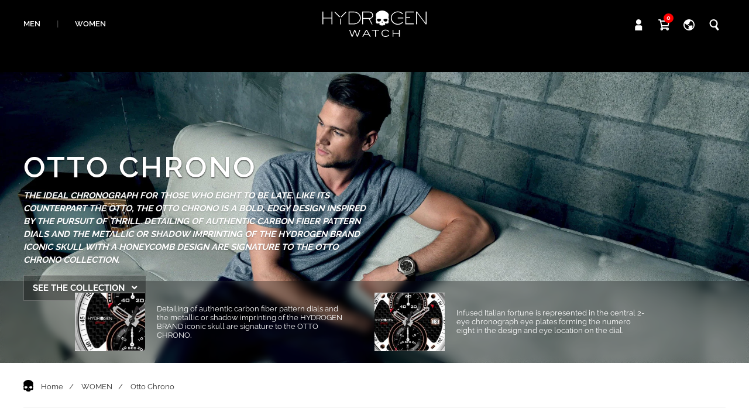

--- FILE ---
content_type: text/html; charset=utf-8
request_url: https://hydrogenwatch.com/collections/women-otto-chrono
body_size: 36318
content:
<!doctype html>
<!--[if IE 9]> <html class="ie9 no-js supports-no-cookies" lang="en"> <![endif]-->
<!--[if (gt IE 9)|!(IE)]><!--> <html class="no-js no-touch supports-no-cookies" lang="en"> <!--<![endif]-->

<head>      









      

      






<!-- seo-booster-json-ld-store -->

<!-- seo-booster-website -->
<script type="application/ld+json">
{
   "@context": "http://schema.org",
   "@type": "WebSite",
   "url": "https://hydrogenwatch.com/",
   "potentialAction": {
     "@type": "SearchAction",
     "target": "https://hydrogenwatch.com/search?q={search_term_string}",
     "query-input": "required name=search_term_string"
   }
}
</script>
<!-- end-seo-booster-website -->

<!-- seo-booster-organization -->
<script type="application/ld+json">
{
	"@context": "http://schema.org",
	"@type": "Organization",
	"url": "https://hydrogenwatch.com"}
</script>
<!-- end-seo-booster-organization -->


<!-- End - seo-booster-json-ld-store -->


<!-- seo-booster-json-ld-collection -->

<script type="application/ld+json">
    [
        {
            "@context" : "http://schema.org",
            "@type": "CollectionPage",
            "name": "[WOMEN] Otto Chrono",
            "url": "https://hydrogenwatch.com/collections/women-otto-chrono",
            "description": "The ideal chronograph for those who eight to be late. Like its counterpart the OTTO, the OTTO CHRONO is a bold, edgy design inspired by the pursuit of thrill. Detailing of authentic carbon fiber pattern dials and the metallic or shadow imprinting of the HYDROGEN BRAND iconic skull with a honeycomb design are signature to the OTTO CHRONO collection.",
            "image": "https://hydrogenwatch.com/cdn/shop/collections/f8632546668e9a46e6aacc5abba1d733.jpg?v=1647507301"
        },

        {
            "@context" : "http://schema.org",
            "@type" : "Product",
            "gtin13": "6291107700342",
            "productId": "6291107700342",
            "url" : "https://hydrogenwatch.com/products/otto-chrono-silver-black-tachymeter",
            "name" : "Otto Chrono Black Silver",
            "description" : "This Otto Chrono style is made with a solid 44mm solid stainless steel case in Silver featuring a 2-eye chronograph movement with a black carbon fiber pattern on the dial and a Tachymeter. The black strap is fabricated in sport driven performance materials. Simple a fashion inspired Hydrogen Watch.",
            "image": "https://hydrogenwatch.com/cdn/shop/products/HW514400f_02db9617-dd0a-47e1-b811-eb8adb1e0b4b.png?v=1641425513",
            "brand": { "name": "Hydrogen Watch"},
            "sku": "HW514400",
            "weight": "0.4kg",
            "offers" : [
            {
                "@type" : "Offer" ,
                "gtin13": "6291107700342",
                "priceCurrency" : "USD" ,
                "price" : "495" ,
                "priceValidUntil": "2026-04-23",
                "availability" : "http://schema.org/InStock" ,
                "itemCondition": "http://schema.org/NewCondition",
                "sku": "HW514400","url" : "https://hydrogenwatch.com/products/otto-chrono-silver-black-tachymeter?variant=19024877092923" ,
                "seller" : {
                    "@type" : "Organization" ,
                    "name" : "Hydrogen Watch"
                }
            }
        ]},

        {
            "@context" : "http://schema.org",
            "@type" : "Product",
            "gtin13": "6291107700359",
            "productId": "6291107700359",
            "url" : "https://hydrogenwatch.com/products/otto-chrono-rosegold-black-tachymeter",
            "name" : "Otto Chrono Black Rose Gold",
            "description" : "Edgy sport design inspired by the pursuit of the thrill is represented in this Otto Chrono style with a rose gold plated solid steel case in 44mm, and black carbon fiber dial, a Tachymeter and 10 ATM water resistance. A black silicone strap adds to the superior componentry offered in this Hydrogen Watch.",
            "image": "https://hydrogenwatch.com/cdn/shop/products/HW514401f_8c6efb75-bd18-4392-90b9-71b99c8b8f34.png?v=1641425317",
            "brand": { "name": "Hydrogen Watch"},
            "sku": "HW514401",
            "weight": "0.5kg",
            "offers" : [
            {
                "@type" : "Offer" ,
                "gtin13": "6291107700359",
                "priceCurrency" : "USD" ,
                "price" : "495" ,
                "priceValidUntil": "2026-04-23",
                "availability" : "http://schema.org/InStock" ,
                "itemCondition": "http://schema.org/NewCondition",
                "sku": "HW514401","url" : "https://hydrogenwatch.com/products/otto-chrono-rosegold-black-tachymeter?variant=19024877125691" ,
                "seller" : {
                    "@type" : "Organization" ,
                    "name" : "Hydrogen Watch"
                }
            }
        ]},

        {
            "@context" : "http://schema.org",
            "@type" : "Product",
            "gtin13": "6291107700403",
            "productId": "6291107700403",
            "url" : "https://hydrogenwatch.com/products/otto-chrono-black-silver-brown-leather",
            "name" : "Otto Chrono Silver Black Nato",
            "description" : "This 44mm Otto Chrono case is fabricated in solid stainless steel in a fashion oriented mix plating combination of Silver and Black and has a brown artisanal leather strap. A Carbon fiber pattern Dial with with Date indication and 10 ATM are few attributes of this Hydrogen Watch.  ",
            "image": "https://hydrogenwatch.com/cdn/shop/products/HW514406f_8bbdfcc6-c5df-4d7e-b64c-a702218de735.png?v=1641425732",
            "brand": { "name": "Hydrogen Watch"},
            "sku": "HW514406",
            "weight": "0.4kg",
            "offers" : [
            {
                "@type" : "Offer" ,
                "gtin13": "6291107700403",
                "priceCurrency" : "USD" ,
                "price" : "495" ,
                "priceValidUntil": "2026-04-23",
                "availability" : "http://schema.org/InStock" ,
                "itemCondition": "http://schema.org/NewCondition",
                "sku": "HW514406","url" : "https://hydrogenwatch.com/products/otto-chrono-black-silver-brown-leather?variant=19024877322299" ,
                "seller" : {
                    "@type" : "Organization" ,
                    "name" : "Hydrogen Watch"
                }
            }
        ]},

        {
            "@context" : "http://schema.org",
            "@type" : "Product",
            "gtin13": "6291107700410",
            "productId": "6291107700410",
            "url" : "https://hydrogenwatch.com/products/otto-chrono-black-rosegold-black-leather",
            "name" : "Otto Chrono Black Rose Gold Nato",
            "description" : "Italian fortune represented the central 2-eye chronograph movement forming the numero eight in the design of the carbon fibre dial. This Otto Chrono has a fashion-forward colorway of black and rose gold on the 44mm case. The black artisanal leather gives this Hydrogen Watch a luxury touch.",
            "image": "https://hydrogenwatch.com/cdn/shop/products/HW514407f_8473d45e-1a48-43d4-a802-f98c91ed3dc2.png?v=1641425398",
            "brand": { "name": "Hydrogen Watch"},
            "sku": "HW514407",
            "weight": "0.4kg",
            "offers" : [
            {
                "@type" : "Offer" ,
                "gtin13": "6291107700410",
                "priceCurrency" : "USD" ,
                "price" : "495" ,
                "priceValidUntil": "2026-04-23",
                "availability" : "http://schema.org/InStock" ,
                "itemCondition": "http://schema.org/NewCondition",
                "sku": "HW514407","url" : "https://hydrogenwatch.com/products/otto-chrono-black-rosegold-black-leather?variant=19024877355067" ,
                "seller" : {
                    "@type" : "Organization" ,
                    "name" : "Hydrogen Watch"
                }
            }
        ]},

        {
            "@context" : "http://schema.org",
            "@type" : "Product",
            "gtin13": "6291107700427",
            "productId": "6291107700427",
            "url" : "https://hydrogenwatch.com/products/otto-chrono-blk-brown-nato",
            "name" : "Otto Chrono All Black Nato",
            "description" : "This Otto Chrono represents authentic bold “luxury sports wristwear”. A solid black SS case in 44mm and a an artisanal brown leather strap with a Carbon dial makes this Watch to something special. Powered with a Chronograph and Date complications function, this Hydrogen Watch enrich your wrist.",
            "image": "https://hydrogenwatch.com/cdn/shop/products/HW514408f_9a55d110-e837-40c1-9071-358e5dfdcb23.png?v=1641424839",
            "brand": { "name": "Hydrogen Watch"},
            "sku": "HW514408",
            "weight": "0.4kg",
            "offers" : [
            {
                "@type" : "Offer" ,
                "gtin13": "6291107700427",
                "priceCurrency" : "USD" ,
                "price" : "495" ,
                "priceValidUntil": "2026-04-23",
                "availability" : "http://schema.org/InStock" ,
                "itemCondition": "http://schema.org/NewCondition",
                "sku": "HW514408","url" : "https://hydrogenwatch.com/products/otto-chrono-blk-brown-nato?variant=19024877387835" ,
                "seller" : {
                    "@type" : "Organization" ,
                    "name" : "Hydrogen Watch"
                }
            }
        ]},

        {
            "@context" : "http://schema.org",
            "@type" : "Product",
            "gtin13": "6291107700434",
            "productId": "6291107700434",
            "url" : "https://hydrogenwatch.com/products/otto-chrono-silver-black",
            "name" : "Otto Chrono Silver Matt Black",
            "description" : "This Otto Chrono Watch represents true “sportswear luxury”. A 44mm SS case plated in ionic black with a Silver Matt bezel and a black carbon fiber dial, differentiate your wrist from others. Chronograph and date complication adds the superior componentry offered in this Hydrogen Watch.",
            "image": "https://hydrogenwatch.com/cdn/shop/products/HW514409f_02ec3c0a-8ffd-47af-99cb-3cbd7cb43b60.jpg?v=1641425886",
            "brand": { "name": "Hydrogen Watch"},
            "sku": "HW514409",
            "weight": "0.4kg",
            "offers" : [
            {
                "@type" : "Offer" ,
                "gtin13": "6291107700434",
                "priceCurrency" : "USD" ,
                "price" : "495" ,
                "priceValidUntil": "2026-04-23",
                "availability" : "http://schema.org/InStock" ,
                "itemCondition": "http://schema.org/NewCondition",
                "sku": "HW514409","url" : "https://hydrogenwatch.com/products/otto-chrono-silver-black?variant=19024877420603" ,
                "seller" : {
                    "@type" : "Organization" ,
                    "name" : "Hydrogen Watch"
                }
            }
        ]},

        {
            "@context" : "http://schema.org",
            "@type" : "Product",
            "gtin13": "6291107700465",
            "productId": "6291107700465",
            "url" : "https://hydrogenwatch.com/products/otto-chrono-brown-brown",
            "name" : "Otto Chrono All Brown",
            "description" : "This style represents a fashion inspired “sportswear luxury” piece in a color combination of tonal brown. Featuring a 44mm solid stainless steel case plated in iconic brown and a metallic brown honeycomb dial. A Made in Japan movement quartz with complications of Chronograph and Date function power this wristwatch. ",
            "image": "https://hydrogenwatch.com/cdn/shop/products/HW514413f_e2a440e9-c83d-4e39-aaa1-376fa63dac4c.png?v=1641424997",
            "brand": { "name": "Hydrogen Watch"},
            "sku": "HW514413",
            "weight": "0.4kg",
            "offers" : [
            {
                "@type" : "Offer" ,
                "gtin13": "6291107700465",
                "priceCurrency" : "USD" ,
                "price" : "495" ,
                "priceValidUntil": "2026-04-23",
                "availability" : "http://schema.org/InStock" ,
                "itemCondition": "http://schema.org/NewCondition",
                "sku": "HW514413","url" : "https://hydrogenwatch.com/products/otto-chrono-brown-brown?variant=19024877944891" ,
                "seller" : {
                    "@type" : "Organization" ,
                    "name" : "Hydrogen Watch"
                }
            }
        ]},

        {
            "@context" : "http://schema.org",
            "@type" : "Product",
            "gtin13": "6291107700472",
            "productId": "6291107700472",
            "url" : "https://hydrogenwatch.com/products/otto-chrono-blue-blue",
            "name" : "Otto Chrono All Blue",
            "description" : "This Otto Chrono features a marine blue color story with a metallic 44mm blue plated solid steel case and bezel. One of the most unique styles within the Otto Chrono collection as with the blue coloration it forges sport and fashion together. Be different with this Hydrogen Watch.",
            "image": "https://hydrogenwatch.com/cdn/shop/products/HW514414f.png?v=1641424916",
            "brand": { "name": "Hydrogen Watch"},
            "sku": "HW514414",
            "weight": "0.4kg",
            "offers" : [
            {
                "@type" : "Offer" ,
                "gtin13": "6291107700472",
                "priceCurrency" : "USD" ,
                "price" : "495" ,
                "priceValidUntil": "2026-04-23",
                "availability" : "http://schema.org/InStock" ,
                "itemCondition": "http://schema.org/NewCondition",
                "sku": "HW514414","url" : "https://hydrogenwatch.com/products/otto-chrono-blue-blue?variant=19050431217723" ,
                "seller" : {
                    "@type" : "Organization" ,
                    "name" : "Hydrogen Watch"
                }
            }
        ]},

        {
            "@context" : "http://schema.org",
            "@type" : "Product",
            "gtin13": "6291107700489",
            "productId": "6291107700489",
            "url" : "https://hydrogenwatch.com/products/otto-chrono-black-black",
            "name" : "Otto Chrono All Black",
            "description" : "This Otto Chrono represents authentic bold “luxury sports wristwear”. A solid SS case in 44mm and the bezel plated in black IP with a Honeycomb dial makes this Watch mystical. Powered with a Chronograph complication and Date function, this Hydrogen Watch enrich your wrist.",
            "image": "https://hydrogenwatch.com/cdn/shop/products/HW514415f_0de4fcfc-4324-441d-8d44-869ccb80c585.png?v=1641424664",
            "brand": { "name": "Hydrogen Watch"},
            "sku": "HW514415",
            "weight": "0.4kg",
            "offers" : [
            {
                "@type" : "Offer" ,
                "gtin13": "6291107700489",
                "priceCurrency" : "USD" ,
                "price" : "495" ,
                "priceValidUntil": "2026-04-23",
                "availability" : "http://schema.org/InStock" ,
                "itemCondition": "http://schema.org/NewCondition",
                "sku": "HW514415","url" : "https://hydrogenwatch.com/products/otto-chrono-black-black?variant=19024878862395" ,
                "seller" : {
                    "@type" : "Organization" ,
                    "name" : "Hydrogen Watch"
                }
            }
        ]},

        {
            "@context" : "http://schema.org",
            "@type" : "Product",
            "gtin13": "6291107700366",
            "productId": "6291107700366",
            "url" : "https://hydrogenwatch.com/products/otto-chrono-black-brown-leather-tachymeter",
            "name" : "Otto Chrono Black Duo Nato",
            "description" : "The central 2-eye chrono movement forms the numero eight on this Otto Chrono Watch. A black lower dial in carbon fiber pattern and a 44mm black plated stainless steel with an artisanal brown leather nato strap give this Hydrogen Watch a luxury aesthetic.",
            "image": "https://hydrogenwatch.com/cdn/shop/products/HW514402f.png?v=1641425242",
            "brand": { "name": "Hydrogen Watch"},
            "sku": "HW514402",
            "weight": "0.4kg",
            "offers" : [
            {
                "@type" : "Offer" ,
                "gtin13": "6291107700366",
                "priceCurrency" : "USD" ,
                "price" : "495" ,
                "priceValidUntil": "2026-04-23",
                "availability" : "http://schema.org/InStock" ,
                "itemCondition": "http://schema.org/NewCondition",
                "sku": "HW514402","url" : "https://hydrogenwatch.com/products/otto-chrono-black-brown-leather-tachymeter?variant=19024877158459" ,
                "seller" : {
                    "@type" : "Organization" ,
                    "name" : "Hydrogen Watch"
                }
            }
        ]},

        {
            "@context" : "http://schema.org",
            "@type" : "Product",
            "gtin13": "6291107700441",
            "productId": "6291107700441",
            "url" : "https://hydrogenwatch.com/products/otto-chrono-rosegold-gold-black",
            "name" : "Otto Chrono Gold and Brown Mix",
            "description" : "Black authentic carbon fiber dial with chronograph and Tachymeter function are the signatures of this Otto Chrono timepiece. The 44mm case is fabricated in solid SS with a custom 3-link solid SS bracelet and the Racing Red pushers underline the performance of this Hydrogen Watch.",
            "image": "https://hydrogenwatch.com/cdn/shop/products/HW514410f.png?v=1641425649",
            "brand": { "name": "Hydrogen Watch"},
            "sku": "HW514410",
            "weight": "0.4kg",
            "offers" : [
            {
                "@type" : "Offer" ,
                "gtin13": "6291107700441",
                "priceCurrency" : "USD" ,
                "price" : "495" ,
                "priceValidUntil": "2026-04-23",
                "availability" : "http://schema.org/InStock" ,
                "itemCondition": "http://schema.org/NewCondition",
                "sku": "HW514410","url" : "https://hydrogenwatch.com/products/otto-chrono-rosegold-gold-black?variant=19024877486139" ,
                "seller" : {
                    "@type" : "Organization" ,
                    "name" : "Hydrogen Watch"
                }
            }
        ]},

        {
            "@context" : "http://schema.org",
            "@type" : "Product",
            "gtin13": "6291107700458",
            "productId": "6291107700458",
            "url" : "https://hydrogenwatch.com/products/otto-chrono-gold-black",
            "name" : "Otto Chrono All Gold",
            "description" : "Detailing of an authentic carbon fiber pattern black dial with an enlarged version of the iconic skull Hydrogen logo is featured in Otto Chrono. The 44mm case is fabricated in solid stainless steel and plated in yellow gold, with a faux croco stamped pattern in black silicone. A Men&#39;s Watch for individuals.",
            "image": "https://hydrogenwatch.com/cdn/shop/products/HW514411f.png?v=1641425077",
            "brand": { "name": "Hydrogen Watch"},
            "sku": "HW514411",
            "weight": "0.4kg",
            "offers" : [
            {
                "@type" : "Offer" ,
                "gtin13": "6291107700458",
                "priceCurrency" : "USD" ,
                "price" : "495" ,
                "priceValidUntil": "2026-04-23",
                "availability" : "http://schema.org/InStock" ,
                "itemCondition": "http://schema.org/NewCondition",
                "sku": "HW514411","url" : "https://hydrogenwatch.com/products/otto-chrono-gold-black?variant=19024877518907" ,
                "seller" : {
                    "@type" : "Organization" ,
                    "name" : "Hydrogen Watch"
                }
            }
        ]},

        {
            "@context" : "http://schema.org",
            "@type" : "Product",
            "gtin13": "6291107700373",
            "productId": "6291107700373",
            "url" : "https://hydrogenwatch.com/products/otto-chrono-silver-silver-ss-tachymeter",
            "name" : "Otto Chrono Silver Bracelet",
            "description" : "This Otto Chrono model is a bold statement and comes with a 44mm solid stainless steel case in Silver and 3-link bracelet. A black carbon fiber dial, chronograph and date complication makes this Hydrogen timepiece dangerously close to perfection.",
            "image": "https://hydrogenwatch.com/cdn/shop/products/HW514403f_3bf84923-3db0-4e30-86e4-99da0e025e03.png?v=1641425799",
            "brand": { "name": "Hydrogen Watch"},
            "sku": "HW514403",
            "weight": "0.4kg",
            "offers" : [
            {
                "@type" : "Offer" ,
                "gtin13": "6291107700373",
                "priceCurrency" : "USD" ,
                "price" : "595" ,
                "priceValidUntil": "2026-04-23",
                "availability" : "http://schema.org/InStock" ,
                "itemCondition": "http://schema.org/NewCondition",
                "sku": "HW514403","url" : "https://hydrogenwatch.com/products/otto-chrono-silver-silver-ss-tachymeter?variant=19024877191227" ,
                "seller" : {
                    "@type" : "Organization" ,
                    "name" : "Hydrogen Watch"
                }
            }
        ]},

        {
            "@context" : "http://schema.org",
            "@type" : "Product",
            "gtin13": "6291107700380",
            "productId": "6291107700380",
            "url" : "https://hydrogenwatch.com/products/otto-chrono-all-rosegold",
            "name" : "Otto Chrono All Rose Gold Bracelet",
            "description" : "This Otto Chrono model is a bold statement and comes with a 44mm solid stainless steel case and 3-link bracelet plated in rose gold, A black carbon fiber dial, chronograph and date complication makes this timepiece dangerously close to perfection.",
            "image": "https://hydrogenwatch.com/cdn/shop/products/HW514404f.png?v=1641425156",
            "brand": { "name": "Hydrogen Watch"},
            "sku": "HW514404",
            "weight": "0.4kg",
            "offers" : [
            {
                "@type" : "Offer" ,
                "gtin13": "6291107700380",
                "priceCurrency" : "USD" ,
                "price" : "595" ,
                "priceValidUntil": "2026-04-23",
                "availability" : "http://schema.org/InStock" ,
                "itemCondition": "http://schema.org/NewCondition",
                "sku": "HW514404","url" : "https://hydrogenwatch.com/products/otto-chrono-all-rosegold?variant=19024877223995" ,
                "seller" : {
                    "@type" : "Organization" ,
                    "name" : "Hydrogen Watch"
                }
            }
        ]},

        {
            "@context" : "http://schema.org",
            "@type" : "Product",
            "gtin13": "6291107700397",
            "productId": "6291107700397",
            "url" : "https://hydrogenwatch.com/products/otto-chrono-black-black-ss-tachymeter",
            "name" : "Otto Chrono All Black Bracelet",
            "description" : "Black authentic carbon fiber dial with chronograph and Tachymeter function are the signatures of this Otto Chrono timepiece. The 44mm case is fabricated in solid SS with a custom 3-link solid SS bracelet and the Racing Red pushers underline the performance of this Hydrogen Watch.",
            "image": "https://hydrogenwatch.com/cdn/shop/products/HW514405f_bde68012-66fd-4ff7-9bf5-3edd547c306b.png?v=1641424753",
            "brand": { "name": "Hydrogen Watch"},
            "sku": "HW514405",
            "weight": "0.4kg",
            "offers" : [
            {
                "@type" : "Offer" ,
                "gtin13": "6291107700397",
                "priceCurrency" : "USD" ,
                "price" : "595" ,
                "priceValidUntil": "2026-04-23",
                "availability" : "http://schema.org/InStock" ,
                "itemCondition": "http://schema.org/NewCondition",
                "sku": "HW514405","url" : "https://hydrogenwatch.com/products/otto-chrono-black-black-ss-tachymeter?variant=19024877256763" ,
                "seller" : {
                    "@type" : "Organization" ,
                    "name" : "Hydrogen Watch"
                }
            }
        ]}]
</script>

<!-- seo-booster-json-ld-local-business -->
 <script type="application/ld+json">
    {
      "@context": "https://schema.org",
      "@type": "Store",
      
      
      "image": [
        
        "https://hydrogenwatch.com"
        
       ],
       
      
      "name": "Hydrogen Watch",
      
      
      
      "address": {
        "@type": "PostalAddress",
        "streetAddress": "Churerstrasse 135",
        "addressLocality": "Pfaeffikon SZ",
        "addressRegion": "SZ",
        "postalCode": "8808",
        "addressCountry": "CH"
      },
       
      "url": "https://hydrogenwatch.com/",
      
      "priceRange": "",
      
      
      "telephone": "",
      
      
      
      
      "openingHoursSpecification": [
        {
          "@type": "OpeningHoursSpecification",
          "dayOfWeek": [
            "Monday",
            "Tuesday",
            "Wednesday",
            "Thursday",
            "Friday",
            "Saturday"
          ],
          "opens": "",
          "closes": ""
        }
      ]
      
    }
    </script>
<!-- end-seo-booster-json-ld-local-business -->

 <!-- seo-booster-json-ld-faq -->
    <script type="application/ld+json">
    {
      "@context": "https://schema.org",
      "@type": "FAQPage",
      "mainEntity": [{
        "@type": "Question",
        "name": "",
        "acceptedAnswer": {
          "@type": "Answer",
          "text": ""
        }
      },
      {
              "@type": "Question",
              "name": "",
              "acceptedAnswer": {
                "@type": "Answer",
                "text": ""
              }
            },
       {
               "@type": "Question",
               "name": "",
               "acceptedAnswer": {
                 "@type": "Answer",
                 "text": ""
               }
             },

             {
                     "@type": "Question",
                     "name": "",
                     "acceptedAnswer": {
                       "@type": "Answer",
                       "text": ""
                     }
                   }

      ]
    }
    </script>
    <!-- end-seo-booster-json-ld-faq -->

<script src="//instant.page/5.1.0" type="module" integrity="sha384-by67kQnR+pyfy8yWP4kPO12fHKRLHZPfEsiSXR8u2IKcTdxD805MGUXBzVPnkLHw"></script>






  <script>
  (function() {
    var script = document.createElement("script");
    script.id = "hiconversion_30";
    script.async = "async";
    script.type = "text/javascript";
    script.src = "//h30-deploy.hiconversion.com/origin/tag/fNsufAeK";
    var nodes = document.getElementsByTagName("script");
    nodes[0].parentNode.insertBefore(script, nodes[0]);

    var __hic = window.__hic = {};
    __hic.version = '1.0.0';
    __hic.data = {};
    __hic.data.platform = 'shopify';
    __hic.data.siteId = 'fNsufAeK';
    __hic.data.cu = "USD";
    __hic.data.moneyFormat = "US$ {{amount_no_decimals}}";
    __hic.data.loc = "en";
    __hic.data.page = {};
    __hic.data.page.bc = [];

    
      __hic.data.cat = {
        id: 81734533179,
        nm: "[WOMEN] Otto Chrono",
        apc: 15,
        pub: "2018-11-20 18:51:42 CET",
        pc: 15,
        url: "\/collections\/women-otto-chrono",
        img: "\/\/hydrogenwatch.com\/cdn\/shop\/collections\/f8632546668e9a46e6aacc5abba1d733.jpg?v=1647507301",
        cType: null,
        cVendor: null,
        dSort: "price-ascending",
        sort: "",
        sortOptions: [],
        aTags: [],
        tags: [],
        types: [],
        filters: [],
        vendors: []
      };__hic.data.cat.aTags.push("Colour: Black");__hic.data.cat.aTags.push("Colour: Blue");__hic.data.cat.aTags.push("Colour: Brown");__hic.data.cat.aTags.push("Colour: Gold");__hic.data.cat.aTags.push("Colour: Rose Gold");__hic.data.cat.aTags.push("Colour: Silver");__hic.data.cat.aTags.push("Material: Artisanal Leather");__hic.data.cat.aTags.push("Material: Injected Silicone");__hic.data.cat.aTags.push("Material: Stainless Steel");__hic.data.cat.aTags.push("MEN");__hic.data.cat.aTags.push("producttabs02");__hic.data.cat.aTags.push("shipping");__hic.data.cat.aTags.push("Size: 44 mm");__hic.data.cat.aTags.push("Strap: Black");__hic.data.cat.aTags.push("Strap: Blue");__hic.data.cat.aTags.push("Strap: Brown");__hic.data.cat.aTags.push("Strap: Rose Gold");__hic.data.cat.aTags.push("Strap: Silver");__hic.data.cat.aTags.push("VariantMatch:OttoChrono1");__hic.data.cat.aTags.push("VariantMatch:OttoChrono2");__hic.data.cat.aTags.push("VariantMatch:OttoChrono3");__hic.data.cat.aTags.push("VariantMatch:OttoChrono4");__hic.data.cat.aTags.push("VariantMatch:OttoChrono5");__hic.data.cat.tags.push("Colour: Black");__hic.data.cat.tags.push("Colour: Blue");__hic.data.cat.tags.push("Colour: Brown");__hic.data.cat.tags.push("Colour: Gold");__hic.data.cat.tags.push("Colour: Rose Gold");__hic.data.cat.tags.push("Colour: Silver");__hic.data.cat.tags.push("Material: Artisanal Leather");__hic.data.cat.tags.push("Material: Injected Silicone");__hic.data.cat.tags.push("Material: Stainless Steel");__hic.data.cat.tags.push("MEN");__hic.data.cat.tags.push("producttabs02");__hic.data.cat.tags.push("shipping");__hic.data.cat.tags.push("Size: 44 mm");__hic.data.cat.tags.push("Strap: Black");__hic.data.cat.tags.push("Strap: Blue");__hic.data.cat.tags.push("Strap: Brown");__hic.data.cat.tags.push("Strap: Rose Gold");__hic.data.cat.tags.push("Strap: Silver");__hic.data.cat.tags.push("VariantMatch:OttoChrono1");__hic.data.cat.tags.push("VariantMatch:OttoChrono2");__hic.data.cat.tags.push("VariantMatch:OttoChrono3");__hic.data.cat.tags.push("VariantMatch:OttoChrono4");__hic.data.cat.tags.push("VariantMatch:OttoChrono5");__hic.data.cat.vendors.push("Hydrogen Watch");__hic.data.cat.types.push("Otto Chrono All Black");__hic.data.cat.types.push("Otto Chrono All Black-Nato");__hic.data.cat.types.push("Otto Chrono All Blue");__hic.data.cat.types.push("Otto Chrono All Brown");__hic.data.cat.types.push("Otto Chrono All Gold");__hic.data.cat.types.push("Otto Chrono Black Duo-Nato");__hic.data.cat.types.push("Otto Chrono Black Link");__hic.data.cat.types.push("Otto Chrono Black Rose Gold");__hic.data.cat.types.push("Otto Chrono Black-Silver");__hic.data.cat.types.push("Otto Chrono Gold Mix");__hic.data.cat.types.push("Otto Chrono Rose Gold Link");__hic.data.cat.types.push("Otto Chrono Rose Gold-Black Nato");__hic.data.cat.types.push("Otto Chrono Silver Black-Nato");__hic.data.cat.types.push("Otto Chrono Silver Link");__hic.data.cat.types.push("Otto Chrono Silver-Black");__hic.data.cat.filters.push("Availability");__hic.data.cat.filters.push("Price");__hic.data.cat.sortOptions.push("manual");__hic.data.cat.sortOptions.push("best-selling");__hic.data.cat.sortOptions.push("title-ascending");__hic.data.cat.sortOptions.push("title-descending");__hic.data.cat.sortOptions.push("price-ascending");__hic.data.cat.sortOptions.push("price-descending");__hic.data.cat.sortOptions.push("created-ascending");__hic.data.cat.sortOptions.push("created-descending");

    
      __hic.data.page.cat = "[WOMEN] Otto Chrono";
    
    
      __hic.data.page.catId = 81734533179;
    
__hic.data.page.bc.push("[WOMEN] Otto Chrono");__hic.data.cart = {
        tt: 0.0,
        qt: 0,
        cu: "USD",
        li: []
      };})();
</script>

  <script>
  (function() {
    var script = document.createElement("script");
    script.id = "hc_psz_script";
    script.async = "async";
    script.type = "text/javascript";
    script.src = "https://h30-deploy.hiconversion.com/origin/personalize/static/core.js";
    var nodes = document.getElementsByTagName("script");
    nodes[0].parentNode.insertBefore(script, nodes[0]);
  })();
</script>

  

  
  <!-- Google Tag Manager -->
<script>(function(w,d,s,l,i){w[l]=w[l]||[];w[l].push({'gtm.start':
new Date().getTime(),event:'gtm.js'});var f=d.getElementsByTagName(s)[0],
j=d.createElement(s),dl=l!='dataLayer'?'&l='+l:'';j.async=true;j.src=
'https://www.googletagmanager.com/gtm.js?id='+i+dl;f.parentNode.insertBefore(j,f);
})(window,document,'script','dataLayer','GTM-N2XW5KW');</script>
<!-- End Google Tag Manager -->
  



  <meta charset="utf-8">
  <meta http-equiv="X-UA-Compatible" content="IE=edge">
  <meta name="viewport" content="width=device-width,initial-scale=1">
  
 <title>
Buy Exclusive Designer Range for the Otto Chrono Online Hydrogen Watch
</title>
  <meta name="description" content="Shop online for exclusive designer range for the [WOMEN] Otto Chrono from Hydrogen Watch. ✓100% Authentic ✓ Free shipping*
"> 
  
  <link href="//hydrogenwatch.com/cdn/shop/t/7/assets/code-theme.scss.css?v=182320269353501820871759259286" rel="stylesheet" type="text/css" media="all">
<link href="//hydrogenwatch.com/cdn/shop/t/7/assets/print.scss.css?v=111603181540343972631547478344" rel="stylesheet" type="text/css" media="print">
  <script src="//hydrogenwatch.com/cdn/shop/t/7/assets/code-theme_top-min.js?v=61868765348025292031547478325"></script>
<script src="//hydrogenwatch.com/cdn/shopifycloud/storefront/assets/themes_support/api.jquery-7ab1a3a4.js"></script>
<script>
  // Set js and touch classes on html
  document.documentElement.className = document.documentElement.className.replace('no-js', 'js');
  if (!!("ontouchstart" in document)) {
    document.documentElement.className = document.documentElement.className.replace("no-touch", "touch");
  }

  // Theme translations
  window.theme = {
    strings: {
      addToCart: "Add to Cart",
      soldOut: "Sold Out",
      unavailable: "Unavailable"
    },
    moneyFormat: "US$ {{amount_no_decimals}}",
    moneyCentsDelimiter: "1",
    moneyThousandsDelimiter: ","
  };

  // Money format
  Shopify.money_format = 'US$ {{amount_no_decimals}}';
</script>

<script src="//hydrogenwatch.com/cdn/shop/t/7/assets/code-theme_bottom-min.js?v=141497056215030230131548147130" defer="defer"></script>



  <link rel="apple-touch-icon" sizes="180x180" href="//hydrogenwatch.com/cdn/shop/t/7/assets/apple-touch-icon.png?v=52894154501842637581547478323">
<link rel="icon" type="image/png" sizes="32x32" href="//hydrogenwatch.com/cdn/shop/t/7/assets/favicon-32x32.png?v=134437979190291524111547478329">
<link rel="icon" type="image/png" sizes="16x16" href="//hydrogenwatch.com/cdn/shop/t/7/assets/favicon-16x16.png?v=82729228198112649471547478329">
<link rel="manifest" href="//hydrogenwatch.com/cdn/shop/t/7/assets/site.webmanifest?v=56870666613705248651703140661">
<link rel="mask-icon" href="//hydrogenwatch.com/cdn/shop/t/7/assets/safari-pinned-tab.svg?v=156068325303654972121547478337" color="#000000">
<link rel="shortcut icon" href="//hydrogenwatch.com/cdn/shop/t/7/assets/favicon.ico?v=99135758823626429681547478329">
<meta name="msapplication-TileColor" content="#000000">
<meta name="msapplication-config" content="//hydrogenwatch.com/cdn/shop/t/7/assets/browserconfig.xml?v=77932749789973935711703140661">
<meta name="theme-color" content="#000000">
  <link rel="canonical" href="https://hydrogenwatch.com/collections/women-otto-chrono">
  <meta property="og:site_name" content="Hydrogen Watch" />
<meta property="og:url" content="https://hydrogenwatch.com/collections/women-otto-chrono" />
<meta property="og:title" content="Buy Exclusive Designer Range for the [WOMEN] Otto Chrono Online Hydrogen Watch" />
<meta property="og:type" content="website" /><meta property="og:description" content="Shop online for exclusive designer range for the [WOMEN] Otto Chrono from Hydrogen Watch. ✓100% Authentic ✓ Free shipping*
" /><meta name="twitter:site" content="@" />
<meta name="twitter:card" content="summary_large_image" />
<meta name="twitter:title" content="Buy Exclusive Designer Range for the [WOMEN] Otto Chrono Online Hydrogen Watch" />
<meta name="twitter:description" content="Shop online for exclusive designer range for the [WOMEN] Otto Chrono from Hydrogen Watch. ✓100% Authentic ✓ Free shipping*
" />

  
  <script src="https://smarteucookiebanner.upsell-apps.com/gdpr_adapter.js?shop=hydrogenwatch-en.myshopify.com" type="application/javascript"></script>
  <script>window.performance && window.performance.mark && window.performance.mark('shopify.content_for_header.start');</script><meta name="google-site-verification" content="-mGgpwv15aneXkwsD7pBi37cM1ziJRzG7zHVUiR2wmQ">
<meta name="google-site-verification" content="uGYjlocnX6PeCubhsFqf3POxNJCVN5WGfEVD3dL6Hl4">
<meta name="facebook-domain-verification" content="6b109vq7c0y6y1gvyk0bcfu670bijn">
<meta name="facebook-domain-verification" content="cy19qukxtsjlyqm2vevy7rj7q9sjl2">
<meta id="shopify-digital-wallet" name="shopify-digital-wallet" content="/13165428795/digital_wallets/dialog">
<meta name="shopify-checkout-api-token" content="656856684bff61b4111b785af985b0a7">
<meta id="in-context-paypal-metadata" data-shop-id="13165428795" data-venmo-supported="false" data-environment="production" data-locale="en_US" data-paypal-v4="true" data-currency="USD">
<link rel="alternate" type="application/atom+xml" title="Feed" href="/collections/women-otto-chrono.atom" />
<link rel="alternate" type="application/json+oembed" href="https://hydrogenwatch.com/collections/women-otto-chrono.oembed">
<script async="async" src="/checkouts/internal/preloads.js?locale=en-US"></script>
<script id="apple-pay-shop-capabilities" type="application/json">{"shopId":13165428795,"countryCode":"AE","currencyCode":"USD","merchantCapabilities":["supports3DS"],"merchantId":"gid:\/\/shopify\/Shop\/13165428795","merchantName":"Hydrogen Watch","requiredBillingContactFields":["postalAddress","email","phone"],"requiredShippingContactFields":["postalAddress","email","phone"],"shippingType":"shipping","supportedNetworks":["visa","masterCard","amex"],"total":{"type":"pending","label":"Hydrogen Watch","amount":"1.00"},"shopifyPaymentsEnabled":false,"supportsSubscriptions":false}</script>
<script id="shopify-features" type="application/json">{"accessToken":"656856684bff61b4111b785af985b0a7","betas":["rich-media-storefront-analytics"],"domain":"hydrogenwatch.com","predictiveSearch":true,"shopId":13165428795,"locale":"en"}</script>
<script>var Shopify = Shopify || {};
Shopify.shop = "hydrogenwatch-en.myshopify.com";
Shopify.locale = "en";
Shopify.currency = {"active":"USD","rate":"1.0"};
Shopify.country = "US";
Shopify.theme = {"name":"Hydrogen Watch Theme | Theme 2.5 | Lazy + CSS","id":44699811899,"schema_name":"Code Basetheme","schema_version":"2.00","theme_store_id":null,"role":"main"};
Shopify.theme.handle = "null";
Shopify.theme.style = {"id":null,"handle":null};
Shopify.cdnHost = "hydrogenwatch.com/cdn";
Shopify.routes = Shopify.routes || {};
Shopify.routes.root = "/";</script>
<script type="module">!function(o){(o.Shopify=o.Shopify||{}).modules=!0}(window);</script>
<script>!function(o){function n(){var o=[];function n(){o.push(Array.prototype.slice.apply(arguments))}return n.q=o,n}var t=o.Shopify=o.Shopify||{};t.loadFeatures=n(),t.autoloadFeatures=n()}(window);</script>
<script id="shop-js-analytics" type="application/json">{"pageType":"collection"}</script>
<script defer="defer" async type="module" src="//hydrogenwatch.com/cdn/shopifycloud/shop-js/modules/v2/client.init-shop-cart-sync_BT-GjEfc.en.esm.js"></script>
<script defer="defer" async type="module" src="//hydrogenwatch.com/cdn/shopifycloud/shop-js/modules/v2/chunk.common_D58fp_Oc.esm.js"></script>
<script defer="defer" async type="module" src="//hydrogenwatch.com/cdn/shopifycloud/shop-js/modules/v2/chunk.modal_xMitdFEc.esm.js"></script>
<script type="module">
  await import("//hydrogenwatch.com/cdn/shopifycloud/shop-js/modules/v2/client.init-shop-cart-sync_BT-GjEfc.en.esm.js");
await import("//hydrogenwatch.com/cdn/shopifycloud/shop-js/modules/v2/chunk.common_D58fp_Oc.esm.js");
await import("//hydrogenwatch.com/cdn/shopifycloud/shop-js/modules/v2/chunk.modal_xMitdFEc.esm.js");

  window.Shopify.SignInWithShop?.initShopCartSync?.({"fedCMEnabled":true,"windoidEnabled":true});

</script>
<script>(function() {
  var isLoaded = false;
  function asyncLoad() {
    if (isLoaded) return;
    isLoaded = true;
    var urls = ["https:\/\/smarteucookiebanner.upsell-apps.com\/script_tag.js?shop=hydrogenwatch-en.myshopify.com","https:\/\/chimpstatic.com\/mcjs-connected\/js\/users\/6e55406af8ef05628ad768eb8\/056c3a77c3268d4ba87e11a05.js?shop=hydrogenwatch-en.myshopify.com","https:\/\/cdn.getcarro.com\/script-tags\/all\/nb-101920173500.js?shop=hydrogenwatch-en.myshopify.com","https:\/\/front.optimonk.com\/public\/139484\/shopify\/preload.js?shop=hydrogenwatch-en.myshopify.com"];
    for (var i = 0; i < urls.length; i++) {
      var s = document.createElement('script');
      s.type = 'text/javascript';
      s.async = true;
      s.src = urls[i];
      var x = document.getElementsByTagName('script')[0];
      x.parentNode.insertBefore(s, x);
    }
  };
  if(window.attachEvent) {
    window.attachEvent('onload', asyncLoad);
  } else {
    window.addEventListener('load', asyncLoad, false);
  }
})();</script>
<script id="__st">var __st={"a":13165428795,"offset":3600,"reqid":"a0e125ab-3248-4708-b654-4ce9aed5af91-1769183674","pageurl":"hydrogenwatch.com\/collections\/women-otto-chrono","u":"26b21467b59c","p":"collection","rtyp":"collection","rid":81734533179};</script>
<script>window.ShopifyPaypalV4VisibilityTracking = true;</script>
<script id="captcha-bootstrap">!function(){'use strict';const t='contact',e='account',n='new_comment',o=[[t,t],['blogs',n],['comments',n],[t,'customer']],c=[[e,'customer_login'],[e,'guest_login'],[e,'recover_customer_password'],[e,'create_customer']],r=t=>t.map((([t,e])=>`form[action*='/${t}']:not([data-nocaptcha='true']) input[name='form_type'][value='${e}']`)).join(','),a=t=>()=>t?[...document.querySelectorAll(t)].map((t=>t.form)):[];function s(){const t=[...o],e=r(t);return a(e)}const i='password',u='form_key',d=['recaptcha-v3-token','g-recaptcha-response','h-captcha-response',i],f=()=>{try{return window.sessionStorage}catch{return}},m='__shopify_v',_=t=>t.elements[u];function p(t,e,n=!1){try{const o=window.sessionStorage,c=JSON.parse(o.getItem(e)),{data:r}=function(t){const{data:e,action:n}=t;return t[m]||n?{data:e,action:n}:{data:t,action:n}}(c);for(const[e,n]of Object.entries(r))t.elements[e]&&(t.elements[e].value=n);n&&o.removeItem(e)}catch(o){console.error('form repopulation failed',{error:o})}}const l='form_type',E='cptcha';function T(t){t.dataset[E]=!0}const w=window,h=w.document,L='Shopify',v='ce_forms',y='captcha';let A=!1;((t,e)=>{const n=(g='f06e6c50-85a8-45c8-87d0-21a2b65856fe',I='https://cdn.shopify.com/shopifycloud/storefront-forms-hcaptcha/ce_storefront_forms_captcha_hcaptcha.v1.5.2.iife.js',D={infoText:'Protected by hCaptcha',privacyText:'Privacy',termsText:'Terms'},(t,e,n)=>{const o=w[L][v],c=o.bindForm;if(c)return c(t,g,e,D).then(n);var r;o.q.push([[t,g,e,D],n]),r=I,A||(h.body.append(Object.assign(h.createElement('script'),{id:'captcha-provider',async:!0,src:r})),A=!0)});var g,I,D;w[L]=w[L]||{},w[L][v]=w[L][v]||{},w[L][v].q=[],w[L][y]=w[L][y]||{},w[L][y].protect=function(t,e){n(t,void 0,e),T(t)},Object.freeze(w[L][y]),function(t,e,n,w,h,L){const[v,y,A,g]=function(t,e,n){const i=e?o:[],u=t?c:[],d=[...i,...u],f=r(d),m=r(i),_=r(d.filter((([t,e])=>n.includes(e))));return[a(f),a(m),a(_),s()]}(w,h,L),I=t=>{const e=t.target;return e instanceof HTMLFormElement?e:e&&e.form},D=t=>v().includes(t);t.addEventListener('submit',(t=>{const e=I(t);if(!e)return;const n=D(e)&&!e.dataset.hcaptchaBound&&!e.dataset.recaptchaBound,o=_(e),c=g().includes(e)&&(!o||!o.value);(n||c)&&t.preventDefault(),c&&!n&&(function(t){try{if(!f())return;!function(t){const e=f();if(!e)return;const n=_(t);if(!n)return;const o=n.value;o&&e.removeItem(o)}(t);const e=Array.from(Array(32),(()=>Math.random().toString(36)[2])).join('');!function(t,e){_(t)||t.append(Object.assign(document.createElement('input'),{type:'hidden',name:u})),t.elements[u].value=e}(t,e),function(t,e){const n=f();if(!n)return;const o=[...t.querySelectorAll(`input[type='${i}']`)].map((({name:t})=>t)),c=[...d,...o],r={};for(const[a,s]of new FormData(t).entries())c.includes(a)||(r[a]=s);n.setItem(e,JSON.stringify({[m]:1,action:t.action,data:r}))}(t,e)}catch(e){console.error('failed to persist form',e)}}(e),e.submit())}));const S=(t,e)=>{t&&!t.dataset[E]&&(n(t,e.some((e=>e===t))),T(t))};for(const o of['focusin','change'])t.addEventListener(o,(t=>{const e=I(t);D(e)&&S(e,y())}));const B=e.get('form_key'),M=e.get(l),P=B&&M;t.addEventListener('DOMContentLoaded',(()=>{const t=y();if(P)for(const e of t)e.elements[l].value===M&&p(e,B);[...new Set([...A(),...v().filter((t=>'true'===t.dataset.shopifyCaptcha))])].forEach((e=>S(e,t)))}))}(h,new URLSearchParams(w.location.search),n,t,e,['guest_login'])})(!0,!0)}();</script>
<script integrity="sha256-4kQ18oKyAcykRKYeNunJcIwy7WH5gtpwJnB7kiuLZ1E=" data-source-attribution="shopify.loadfeatures" defer="defer" src="//hydrogenwatch.com/cdn/shopifycloud/storefront/assets/storefront/load_feature-a0a9edcb.js" crossorigin="anonymous"></script>
<script data-source-attribution="shopify.dynamic_checkout.dynamic.init">var Shopify=Shopify||{};Shopify.PaymentButton=Shopify.PaymentButton||{isStorefrontPortableWallets:!0,init:function(){window.Shopify.PaymentButton.init=function(){};var t=document.createElement("script");t.src="https://hydrogenwatch.com/cdn/shopifycloud/portable-wallets/latest/portable-wallets.en.js",t.type="module",document.head.appendChild(t)}};
</script>
<script data-source-attribution="shopify.dynamic_checkout.buyer_consent">
  function portableWalletsHideBuyerConsent(e){var t=document.getElementById("shopify-buyer-consent"),n=document.getElementById("shopify-subscription-policy-button");t&&n&&(t.classList.add("hidden"),t.setAttribute("aria-hidden","true"),n.removeEventListener("click",e))}function portableWalletsShowBuyerConsent(e){var t=document.getElementById("shopify-buyer-consent"),n=document.getElementById("shopify-subscription-policy-button");t&&n&&(t.classList.remove("hidden"),t.removeAttribute("aria-hidden"),n.addEventListener("click",e))}window.Shopify?.PaymentButton&&(window.Shopify.PaymentButton.hideBuyerConsent=portableWalletsHideBuyerConsent,window.Shopify.PaymentButton.showBuyerConsent=portableWalletsShowBuyerConsent);
</script>
<script data-source-attribution="shopify.dynamic_checkout.cart.bootstrap">document.addEventListener("DOMContentLoaded",(function(){function t(){return document.querySelector("shopify-accelerated-checkout-cart, shopify-accelerated-checkout")}if(t())Shopify.PaymentButton.init();else{new MutationObserver((function(e,n){t()&&(Shopify.PaymentButton.init(),n.disconnect())})).observe(document.body,{childList:!0,subtree:!0})}}));
</script>
<link id="shopify-accelerated-checkout-styles" rel="stylesheet" media="screen" href="https://hydrogenwatch.com/cdn/shopifycloud/portable-wallets/latest/accelerated-checkout-backwards-compat.css" crossorigin="anonymous">
<style id="shopify-accelerated-checkout-cart">
        #shopify-buyer-consent {
  margin-top: 1em;
  display: inline-block;
  width: 100%;
}

#shopify-buyer-consent.hidden {
  display: none;
}

#shopify-subscription-policy-button {
  background: none;
  border: none;
  padding: 0;
  text-decoration: underline;
  font-size: inherit;
  cursor: pointer;
}

#shopify-subscription-policy-button::before {
  box-shadow: none;
}

      </style>

<script>window.performance && window.performance.mark && window.performance.mark('shopify.content_for_header.end');</script>

  <script type='text/javascript'>var jiltStorefrontParams = {"capture_email_on_add_to_cart":0,"platform":"shopify","popover_dismiss_message":"Your email and cart are saved so we can send you email reminders about this order.","shop_uuid":"0ab77d37-e3ea-491d-8088-4628a926caa7","signup_form":{}}; </script>

 

 <!-- BEGIN app block: shopify://apps/seowill-seoant-ai-seo/blocks/seoant-core/8e57283b-dcb0-4f7b-a947-fb5c57a0d59d -->
<!--SEOAnt Core By SEOAnt Teams, v0.1.6 START -->






<!-- BEGIN app snippet: Collection-JSON-LD --><script type="application/ld+json">
    [
        {
            "@context": "https://schema.org",
            "@type": "CollectionPage",
            "name": "[WOMEN] Otto Chrono",
            "url": "https://hydrogenwatch.com/collections/women-otto-chrono",
            "image": "https://hydrogenwatch.comcollections/f8632546668e9a46e6aacc5abba1d733.jpg",
            "description": "The ideal chronograph for those who eight to be late. Like its counterpart the OTTO, the OTTO CHRONO"
        },
        {
            "@context": "https://schema.org",
            "@type": "ItemList",
            "name": "[WOMEN] Otto Chrono",
            "url": "https://hydrogenwatch.com/collections/women-otto-chrono",
            "description": "The ideal chronograph for those who eight to be late. Like its counterpart the OTTO, the OTTO CHRONO...",
            "itemListElement": [{
                        "@type": "ListItem",
                        "position": 1,
                        "item": {
                            "@type": "Product",
                            "image": "https://hydrogenwatch.com/cdn/shop/products/HW514400f_02db9617-dd0a-47e1-b811-eb8adb1e0b4b.png",
                            "url": "https://hydrogenwatch.com/products/otto-chrono-silver-black-tachymeter",
                            "name": "Otto Chrono Black Silver",
                            "description": "This Otto Chrono style is made with a solid 44mm solid stainless steel case in Silver featuring a 2-...",
                            "mpn": "HW514400",
                            "sku": "HW514400",
                            "brand": {
                                "@type": "Brand",
                                "name": "Hydrogen Watch"
                            },
                            "offers": {
                                "@type": "Offer",
                                "url": "https://hydrogenwatch.com/products/otto-chrono-silver-black-tachymeter",
                                "priceCurrency": "USD",
                                "priceValidUntil": "2026-01-23",
                                "price": "495.0",
                                "availability": "https://schema.org/InStock"
                            }
                            
                            }
                    },{
                        "@type": "ListItem",
                        "position": 2,
                        "item": {
                            "@type": "Product",
                            "image": "https://hydrogenwatch.com/cdn/shop/products/HW514401f_8c6efb75-bd18-4392-90b9-71b99c8b8f34.png",
                            "url": "https://hydrogenwatch.com/products/otto-chrono-rosegold-black-tachymeter",
                            "name": "Otto Chrono Black Rose Gold",
                            "description": "Edgy sport design inspired by the pursuit of the thrill is represented in this Otto Chrono style wit...",
                            "mpn": "HW514401",
                            "sku": "HW514401",
                            "brand": {
                                "@type": "Brand",
                                "name": "Hydrogen Watch"
                            },
                            "offers": {
                                "@type": "Offer",
                                "url": "https://hydrogenwatch.com/products/otto-chrono-rosegold-black-tachymeter",
                                "priceCurrency": "USD",
                                "priceValidUntil": "2026-01-23",
                                "price": "495.0",
                                "availability": "https://schema.org/InStock"
                            }
                            
                            }
                    },{
                        "@type": "ListItem",
                        "position": 3,
                        "item": {
                            "@type": "Product",
                            "image": "https://hydrogenwatch.com/cdn/shop/products/HW514406f_8bbdfcc6-c5df-4d7e-b64c-a702218de735.png",
                            "url": "https://hydrogenwatch.com/products/otto-chrono-black-silver-brown-leather",
                            "name": "Otto Chrono Silver Black Nato",
                            "description": "This 44mm Otto Chrono case is fabricated in solid stainless steel in a fashion oriented mix plating ...",
                            "mpn": "HW514406",
                            "sku": "HW514406",
                            "brand": {
                                "@type": "Brand",
                                "name": "Hydrogen Watch"
                            },
                            "offers": {
                                "@type": "Offer",
                                "url": "https://hydrogenwatch.com/products/otto-chrono-black-silver-brown-leather",
                                "priceCurrency": "USD",
                                "priceValidUntil": "2026-01-23",
                                "price": "495.0",
                                "availability": "https://schema.org/InStock"
                            }
                            
                            }
                    },{
                        "@type": "ListItem",
                        "position": 4,
                        "item": {
                            "@type": "Product",
                            "image": "https://hydrogenwatch.com/cdn/shop/products/HW514407f_8473d45e-1a48-43d4-a802-f98c91ed3dc2.png",
                            "url": "https://hydrogenwatch.com/products/otto-chrono-black-rosegold-black-leather",
                            "name": "Otto Chrono Black Rose Gold Nato",
                            "description": "Italian fortune represented the central 2-eye chronograph movement forming the numero eight in the d...",
                            "mpn": "HW514407",
                            "sku": "HW514407",
                            "brand": {
                                "@type": "Brand",
                                "name": "Hydrogen Watch"
                            },
                            "offers": {
                                "@type": "Offer",
                                "url": "https://hydrogenwatch.com/products/otto-chrono-black-rosegold-black-leather",
                                "priceCurrency": "USD",
                                "priceValidUntil": "2026-01-23",
                                "price": "495.0",
                                "availability": "https://schema.org/InStock"
                            }
                            
                            }
                    },{
                        "@type": "ListItem",
                        "position": 5,
                        "item": {
                            "@type": "Product",
                            "image": "https://hydrogenwatch.com/cdn/shop/products/HW514408f_9a55d110-e837-40c1-9071-358e5dfdcb23.png",
                            "url": "https://hydrogenwatch.com/products/otto-chrono-blk-brown-nato",
                            "name": "Otto Chrono All Black Nato",
                            "description": "This Otto Chrono represents authentic bold “luxury sports wristwear”. A solid black SS case in 44mm ...",
                            "mpn": "HW514408",
                            "sku": "HW514408",
                            "brand": {
                                "@type": "Brand",
                                "name": "Hydrogen Watch"
                            },
                            "offers": {
                                "@type": "Offer",
                                "url": "https://hydrogenwatch.com/products/otto-chrono-blk-brown-nato",
                                "priceCurrency": "USD",
                                "priceValidUntil": "2026-01-23",
                                "price": "495.0",
                                "availability": "https://schema.org/InStock"
                            }
                            
                            }
                    },{
                        "@type": "ListItem",
                        "position": 6,
                        "item": {
                            "@type": "Product",
                            "image": "https://hydrogenwatch.com/cdn/shop/products/HW514409f_02ec3c0a-8ffd-47af-99cb-3cbd7cb43b60.jpg",
                            "url": "https://hydrogenwatch.com/products/otto-chrono-silver-black",
                            "name": "Otto Chrono Silver Matt Black",
                            "description": "This Otto Chrono Watch represents true “sportswear luxury”. A 44mm SS case plated in ionic black wit...",
                            "mpn": "HW514409",
                            "sku": "HW514409",
                            "brand": {
                                "@type": "Brand",
                                "name": "Hydrogen Watch"
                            },
                            "offers": {
                                "@type": "Offer",
                                "url": "https://hydrogenwatch.com/products/otto-chrono-silver-black",
                                "priceCurrency": "USD",
                                "priceValidUntil": "2026-01-23",
                                "price": "495.0",
                                "availability": "https://schema.org/InStock"
                            }
                            
                            }
                    },{
                        "@type": "ListItem",
                        "position": 7,
                        "item": {
                            "@type": "Product",
                            "image": "https://hydrogenwatch.com/cdn/shop/products/HW514413f_e2a440e9-c83d-4e39-aaa1-376fa63dac4c.png",
                            "url": "https://hydrogenwatch.com/products/otto-chrono-brown-brown",
                            "name": "Otto Chrono All Brown",
                            "description": "This style represents a fashion inspired “sportswear luxury” piece in a color combination of tonal b...",
                            "mpn": "HW514413",
                            "sku": "HW514413",
                            "brand": {
                                "@type": "Brand",
                                "name": "Hydrogen Watch"
                            },
                            "offers": {
                                "@type": "Offer",
                                "url": "https://hydrogenwatch.com/products/otto-chrono-brown-brown",
                                "priceCurrency": "USD",
                                "priceValidUntil": "2026-01-23",
                                "price": "495.0",
                                "availability": "https://schema.org/InStock"
                            }
                            
                            }
                    },{
                        "@type": "ListItem",
                        "position": 8,
                        "item": {
                            "@type": "Product",
                            "image": "https://hydrogenwatch.com/cdn/shop/products/HW514414f.png",
                            "url": "https://hydrogenwatch.com/products/otto-chrono-blue-blue",
                            "name": "Otto Chrono All Blue",
                            "description": "This Otto Chrono features a marine blue color story with a metallic 44mm blue plated solid steel cas...",
                            "mpn": "HW514414",
                            "sku": "HW514414",
                            "brand": {
                                "@type": "Brand",
                                "name": "Hydrogen Watch"
                            },
                            "offers": {
                                "@type": "Offer",
                                "url": "https://hydrogenwatch.com/products/otto-chrono-blue-blue",
                                "priceCurrency": "USD",
                                "priceValidUntil": "2026-01-23",
                                "price": "495.0",
                                "availability": "https://schema.org/InStock"
                            }
                            
                            }
                    },{
                        "@type": "ListItem",
                        "position": 9,
                        "item": {
                            "@type": "Product",
                            "image": "https://hydrogenwatch.com/cdn/shop/products/HW514415f_0de4fcfc-4324-441d-8d44-869ccb80c585.png",
                            "url": "https://hydrogenwatch.com/products/otto-chrono-black-black",
                            "name": "Otto Chrono All Black",
                            "description": "This Otto Chrono represents authentic bold “luxury sports wristwear”. A solid SS case in 44mm and th...",
                            "mpn": "HW514415",
                            "sku": "HW514415",
                            "brand": {
                                "@type": "Brand",
                                "name": "Hydrogen Watch"
                            },
                            "offers": {
                                "@type": "Offer",
                                "url": "https://hydrogenwatch.com/products/otto-chrono-black-black",
                                "priceCurrency": "USD",
                                "priceValidUntil": "2026-01-23",
                                "price": "495.0",
                                "availability": "https://schema.org/InStock"
                            }
                            
                            }
                    },{
                        "@type": "ListItem",
                        "position": 10,
                        "item": {
                            "@type": "Product",
                            "image": "https://hydrogenwatch.com/cdn/shop/products/HW514402f.png",
                            "url": "https://hydrogenwatch.com/products/otto-chrono-black-brown-leather-tachymeter",
                            "name": "Otto Chrono Black Duo Nato",
                            "description": "The central 2-eye chrono movement forms the numero eight on this Otto Chrono Watch. A black lower di...",
                            "mpn": "HW514402",
                            "sku": "HW514402",
                            "brand": {
                                "@type": "Brand",
                                "name": "Hydrogen Watch"
                            },
                            "offers": {
                                "@type": "Offer",
                                "url": "https://hydrogenwatch.com/products/otto-chrono-black-brown-leather-tachymeter",
                                "priceCurrency": "USD",
                                "priceValidUntil": "2026-01-23",
                                "price": "495.0",
                                "availability": "https://schema.org/InStock"
                            }
                            
                            }
                    }]
        }
        ,
        {
            "@context": "https://schema.org",
            "@type": "BreadcrumbList",
            "itemListElement": [
                {
                    "@type": "ListItem",
                    "position": 1,
                    "item": {
                        "@type": "Website",
                        "@id": "https://hydrogenwatch.com",
                        "name": "Hydrogen Watch home"
                    }
                },
                {
                    "@type": "ListItem",
                    "position": 2,
                    "item": {
                        "@type": "CollectionPage",
                        "@id": "https://hydrogenwatch.com/collections/women-otto-chrono",
                        "name": "[WOMEN] Otto Chrono"
                    }
                },{
                    "@type": "ListItem",
                    "position": 3,
                    "item": {
                        "@type": "WebPage",
                        "@id": "https://hydrogenwatch.com/products/otto-chrono-silver-black-tachymeter",
                        "name": "Otto Chrono Black Silver"
                    }
                }
                ]
        }
        ]
</script><!-- END app snippet -->

    <!-- SON-LD generated By SEOAnt END -->



<!-- Start : SEOAnt BrokenLink Redirect --><script type="text/javascript">
    !function(t){var e={};function r(n){if(e[n])return e[n].exports;var o=e[n]={i:n,l:!1,exports:{}};return t[n].call(o.exports,o,o.exports,r),o.l=!0,o.exports}r.m=t,r.c=e,r.d=function(t,e,n){r.o(t,e)||Object.defineProperty(t,e,{enumerable:!0,get:n})},r.r=function(t){"undefined"!==typeof Symbol&&Symbol.toStringTag&&Object.defineProperty(t,Symbol.toStringTag,{value:"Module"}),Object.defineProperty(t,"__esModule",{value:!0})},r.t=function(t,e){if(1&e&&(t=r(t)),8&e)return t;if(4&e&&"object"===typeof t&&t&&t.__esModule)return t;var n=Object.create(null);if(r.r(n),Object.defineProperty(n,"default",{enumerable:!0,value:t}),2&e&&"string"!=typeof t)for(var o in t)r.d(n,o,function(e){return t[e]}.bind(null,o));return n},r.n=function(t){var e=t&&t.__esModule?function(){return t.default}:function(){return t};return r.d(e,"a",e),e},r.o=function(t,e){return Object.prototype.hasOwnProperty.call(t,e)},r.p="",r(r.s=11)}([function(t,e,r){"use strict";var n=r(2),o=Object.prototype.toString;function i(t){return"[object Array]"===o.call(t)}function a(t){return"undefined"===typeof t}function u(t){return null!==t&&"object"===typeof t}function s(t){return"[object Function]"===o.call(t)}function c(t,e){if(null!==t&&"undefined"!==typeof t)if("object"!==typeof t&&(t=[t]),i(t))for(var r=0,n=t.length;r<n;r++)e.call(null,t[r],r,t);else for(var o in t)Object.prototype.hasOwnProperty.call(t,o)&&e.call(null,t[o],o,t)}t.exports={isArray:i,isArrayBuffer:function(t){return"[object ArrayBuffer]"===o.call(t)},isBuffer:function(t){return null!==t&&!a(t)&&null!==t.constructor&&!a(t.constructor)&&"function"===typeof t.constructor.isBuffer&&t.constructor.isBuffer(t)},isFormData:function(t){return"undefined"!==typeof FormData&&t instanceof FormData},isArrayBufferView:function(t){return"undefined"!==typeof ArrayBuffer&&ArrayBuffer.isView?ArrayBuffer.isView(t):t&&t.buffer&&t.buffer instanceof ArrayBuffer},isString:function(t){return"string"===typeof t},isNumber:function(t){return"number"===typeof t},isObject:u,isUndefined:a,isDate:function(t){return"[object Date]"===o.call(t)},isFile:function(t){return"[object File]"===o.call(t)},isBlob:function(t){return"[object Blob]"===o.call(t)},isFunction:s,isStream:function(t){return u(t)&&s(t.pipe)},isURLSearchParams:function(t){return"undefined"!==typeof URLSearchParams&&t instanceof URLSearchParams},isStandardBrowserEnv:function(){return("undefined"===typeof navigator||"ReactNative"!==navigator.product&&"NativeScript"!==navigator.product&&"NS"!==navigator.product)&&("undefined"!==typeof window&&"undefined"!==typeof document)},forEach:c,merge:function t(){var e={};function r(r,n){"object"===typeof e[n]&&"object"===typeof r?e[n]=t(e[n],r):e[n]=r}for(var n=0,o=arguments.length;n<o;n++)c(arguments[n],r);return e},deepMerge:function t(){var e={};function r(r,n){"object"===typeof e[n]&&"object"===typeof r?e[n]=t(e[n],r):e[n]="object"===typeof r?t({},r):r}for(var n=0,o=arguments.length;n<o;n++)c(arguments[n],r);return e},extend:function(t,e,r){return c(e,(function(e,o){t[o]=r&&"function"===typeof e?n(e,r):e})),t},trim:function(t){return t.replace(/^\s*/,"").replace(/\s*$/,"")}}},function(t,e,r){t.exports=r(12)},function(t,e,r){"use strict";t.exports=function(t,e){return function(){for(var r=new Array(arguments.length),n=0;n<r.length;n++)r[n]=arguments[n];return t.apply(e,r)}}},function(t,e,r){"use strict";var n=r(0);function o(t){return encodeURIComponent(t).replace(/%40/gi,"@").replace(/%3A/gi,":").replace(/%24/g,"$").replace(/%2C/gi,",").replace(/%20/g,"+").replace(/%5B/gi,"[").replace(/%5D/gi,"]")}t.exports=function(t,e,r){if(!e)return t;var i;if(r)i=r(e);else if(n.isURLSearchParams(e))i=e.toString();else{var a=[];n.forEach(e,(function(t,e){null!==t&&"undefined"!==typeof t&&(n.isArray(t)?e+="[]":t=[t],n.forEach(t,(function(t){n.isDate(t)?t=t.toISOString():n.isObject(t)&&(t=JSON.stringify(t)),a.push(o(e)+"="+o(t))})))})),i=a.join("&")}if(i){var u=t.indexOf("#");-1!==u&&(t=t.slice(0,u)),t+=(-1===t.indexOf("?")?"?":"&")+i}return t}},function(t,e,r){"use strict";t.exports=function(t){return!(!t||!t.__CANCEL__)}},function(t,e,r){"use strict";(function(e){var n=r(0),o=r(19),i={"Content-Type":"application/x-www-form-urlencoded"};function a(t,e){!n.isUndefined(t)&&n.isUndefined(t["Content-Type"])&&(t["Content-Type"]=e)}var u={adapter:function(){var t;return("undefined"!==typeof XMLHttpRequest||"undefined"!==typeof e&&"[object process]"===Object.prototype.toString.call(e))&&(t=r(6)),t}(),transformRequest:[function(t,e){return o(e,"Accept"),o(e,"Content-Type"),n.isFormData(t)||n.isArrayBuffer(t)||n.isBuffer(t)||n.isStream(t)||n.isFile(t)||n.isBlob(t)?t:n.isArrayBufferView(t)?t.buffer:n.isURLSearchParams(t)?(a(e,"application/x-www-form-urlencoded;charset=utf-8"),t.toString()):n.isObject(t)?(a(e,"application/json;charset=utf-8"),JSON.stringify(t)):t}],transformResponse:[function(t){if("string"===typeof t)try{t=JSON.parse(t)}catch(e){}return t}],timeout:0,xsrfCookieName:"XSRF-TOKEN",xsrfHeaderName:"X-XSRF-TOKEN",maxContentLength:-1,validateStatus:function(t){return t>=200&&t<300},headers:{common:{Accept:"application/json, text/plain, */*"}}};n.forEach(["delete","get","head"],(function(t){u.headers[t]={}})),n.forEach(["post","put","patch"],(function(t){u.headers[t]=n.merge(i)})),t.exports=u}).call(this,r(18))},function(t,e,r){"use strict";var n=r(0),o=r(20),i=r(3),a=r(22),u=r(25),s=r(26),c=r(7);t.exports=function(t){return new Promise((function(e,f){var l=t.data,p=t.headers;n.isFormData(l)&&delete p["Content-Type"];var h=new XMLHttpRequest;if(t.auth){var d=t.auth.username||"",m=t.auth.password||"";p.Authorization="Basic "+btoa(d+":"+m)}var y=a(t.baseURL,t.url);if(h.open(t.method.toUpperCase(),i(y,t.params,t.paramsSerializer),!0),h.timeout=t.timeout,h.onreadystatechange=function(){if(h&&4===h.readyState&&(0!==h.status||h.responseURL&&0===h.responseURL.indexOf("file:"))){var r="getAllResponseHeaders"in h?u(h.getAllResponseHeaders()):null,n={data:t.responseType&&"text"!==t.responseType?h.response:h.responseText,status:h.status,statusText:h.statusText,headers:r,config:t,request:h};o(e,f,n),h=null}},h.onabort=function(){h&&(f(c("Request aborted",t,"ECONNABORTED",h)),h=null)},h.onerror=function(){f(c("Network Error",t,null,h)),h=null},h.ontimeout=function(){var e="timeout of "+t.timeout+"ms exceeded";t.timeoutErrorMessage&&(e=t.timeoutErrorMessage),f(c(e,t,"ECONNABORTED",h)),h=null},n.isStandardBrowserEnv()){var v=r(27),g=(t.withCredentials||s(y))&&t.xsrfCookieName?v.read(t.xsrfCookieName):void 0;g&&(p[t.xsrfHeaderName]=g)}if("setRequestHeader"in h&&n.forEach(p,(function(t,e){"undefined"===typeof l&&"content-type"===e.toLowerCase()?delete p[e]:h.setRequestHeader(e,t)})),n.isUndefined(t.withCredentials)||(h.withCredentials=!!t.withCredentials),t.responseType)try{h.responseType=t.responseType}catch(w){if("json"!==t.responseType)throw w}"function"===typeof t.onDownloadProgress&&h.addEventListener("progress",t.onDownloadProgress),"function"===typeof t.onUploadProgress&&h.upload&&h.upload.addEventListener("progress",t.onUploadProgress),t.cancelToken&&t.cancelToken.promise.then((function(t){h&&(h.abort(),f(t),h=null)})),void 0===l&&(l=null),h.send(l)}))}},function(t,e,r){"use strict";var n=r(21);t.exports=function(t,e,r,o,i){var a=new Error(t);return n(a,e,r,o,i)}},function(t,e,r){"use strict";var n=r(0);t.exports=function(t,e){e=e||{};var r={},o=["url","method","params","data"],i=["headers","auth","proxy"],a=["baseURL","url","transformRequest","transformResponse","paramsSerializer","timeout","withCredentials","adapter","responseType","xsrfCookieName","xsrfHeaderName","onUploadProgress","onDownloadProgress","maxContentLength","validateStatus","maxRedirects","httpAgent","httpsAgent","cancelToken","socketPath"];n.forEach(o,(function(t){"undefined"!==typeof e[t]&&(r[t]=e[t])})),n.forEach(i,(function(o){n.isObject(e[o])?r[o]=n.deepMerge(t[o],e[o]):"undefined"!==typeof e[o]?r[o]=e[o]:n.isObject(t[o])?r[o]=n.deepMerge(t[o]):"undefined"!==typeof t[o]&&(r[o]=t[o])})),n.forEach(a,(function(n){"undefined"!==typeof e[n]?r[n]=e[n]:"undefined"!==typeof t[n]&&(r[n]=t[n])}));var u=o.concat(i).concat(a),s=Object.keys(e).filter((function(t){return-1===u.indexOf(t)}));return n.forEach(s,(function(n){"undefined"!==typeof e[n]?r[n]=e[n]:"undefined"!==typeof t[n]&&(r[n]=t[n])})),r}},function(t,e,r){"use strict";function n(t){this.message=t}n.prototype.toString=function(){return"Cancel"+(this.message?": "+this.message:"")},n.prototype.__CANCEL__=!0,t.exports=n},function(t,e,r){t.exports=r(13)},function(t,e,r){t.exports=r(30)},function(t,e,r){var n=function(t){"use strict";var e=Object.prototype,r=e.hasOwnProperty,n="function"===typeof Symbol?Symbol:{},o=n.iterator||"@@iterator",i=n.asyncIterator||"@@asyncIterator",a=n.toStringTag||"@@toStringTag";function u(t,e,r){return Object.defineProperty(t,e,{value:r,enumerable:!0,configurable:!0,writable:!0}),t[e]}try{u({},"")}catch(S){u=function(t,e,r){return t[e]=r}}function s(t,e,r,n){var o=e&&e.prototype instanceof l?e:l,i=Object.create(o.prototype),a=new L(n||[]);return i._invoke=function(t,e,r){var n="suspendedStart";return function(o,i){if("executing"===n)throw new Error("Generator is already running");if("completed"===n){if("throw"===o)throw i;return j()}for(r.method=o,r.arg=i;;){var a=r.delegate;if(a){var u=x(a,r);if(u){if(u===f)continue;return u}}if("next"===r.method)r.sent=r._sent=r.arg;else if("throw"===r.method){if("suspendedStart"===n)throw n="completed",r.arg;r.dispatchException(r.arg)}else"return"===r.method&&r.abrupt("return",r.arg);n="executing";var s=c(t,e,r);if("normal"===s.type){if(n=r.done?"completed":"suspendedYield",s.arg===f)continue;return{value:s.arg,done:r.done}}"throw"===s.type&&(n="completed",r.method="throw",r.arg=s.arg)}}}(t,r,a),i}function c(t,e,r){try{return{type:"normal",arg:t.call(e,r)}}catch(S){return{type:"throw",arg:S}}}t.wrap=s;var f={};function l(){}function p(){}function h(){}var d={};d[o]=function(){return this};var m=Object.getPrototypeOf,y=m&&m(m(T([])));y&&y!==e&&r.call(y,o)&&(d=y);var v=h.prototype=l.prototype=Object.create(d);function g(t){["next","throw","return"].forEach((function(e){u(t,e,(function(t){return this._invoke(e,t)}))}))}function w(t,e){var n;this._invoke=function(o,i){function a(){return new e((function(n,a){!function n(o,i,a,u){var s=c(t[o],t,i);if("throw"!==s.type){var f=s.arg,l=f.value;return l&&"object"===typeof l&&r.call(l,"__await")?e.resolve(l.__await).then((function(t){n("next",t,a,u)}),(function(t){n("throw",t,a,u)})):e.resolve(l).then((function(t){f.value=t,a(f)}),(function(t){return n("throw",t,a,u)}))}u(s.arg)}(o,i,n,a)}))}return n=n?n.then(a,a):a()}}function x(t,e){var r=t.iterator[e.method];if(void 0===r){if(e.delegate=null,"throw"===e.method){if(t.iterator.return&&(e.method="return",e.arg=void 0,x(t,e),"throw"===e.method))return f;e.method="throw",e.arg=new TypeError("The iterator does not provide a 'throw' method")}return f}var n=c(r,t.iterator,e.arg);if("throw"===n.type)return e.method="throw",e.arg=n.arg,e.delegate=null,f;var o=n.arg;return o?o.done?(e[t.resultName]=o.value,e.next=t.nextLoc,"return"!==e.method&&(e.method="next",e.arg=void 0),e.delegate=null,f):o:(e.method="throw",e.arg=new TypeError("iterator result is not an object"),e.delegate=null,f)}function b(t){var e={tryLoc:t[0]};1 in t&&(e.catchLoc=t[1]),2 in t&&(e.finallyLoc=t[2],e.afterLoc=t[3]),this.tryEntries.push(e)}function E(t){var e=t.completion||{};e.type="normal",delete e.arg,t.completion=e}function L(t){this.tryEntries=[{tryLoc:"root"}],t.forEach(b,this),this.reset(!0)}function T(t){if(t){var e=t[o];if(e)return e.call(t);if("function"===typeof t.next)return t;if(!isNaN(t.length)){var n=-1,i=function e(){for(;++n<t.length;)if(r.call(t,n))return e.value=t[n],e.done=!1,e;return e.value=void 0,e.done=!0,e};return i.next=i}}return{next:j}}function j(){return{value:void 0,done:!0}}return p.prototype=v.constructor=h,h.constructor=p,p.displayName=u(h,a,"GeneratorFunction"),t.isGeneratorFunction=function(t){var e="function"===typeof t&&t.constructor;return!!e&&(e===p||"GeneratorFunction"===(e.displayName||e.name))},t.mark=function(t){return Object.setPrototypeOf?Object.setPrototypeOf(t,h):(t.__proto__=h,u(t,a,"GeneratorFunction")),t.prototype=Object.create(v),t},t.awrap=function(t){return{__await:t}},g(w.prototype),w.prototype[i]=function(){return this},t.AsyncIterator=w,t.async=function(e,r,n,o,i){void 0===i&&(i=Promise);var a=new w(s(e,r,n,o),i);return t.isGeneratorFunction(r)?a:a.next().then((function(t){return t.done?t.value:a.next()}))},g(v),u(v,a,"Generator"),v[o]=function(){return this},v.toString=function(){return"[object Generator]"},t.keys=function(t){var e=[];for(var r in t)e.push(r);return e.reverse(),function r(){for(;e.length;){var n=e.pop();if(n in t)return r.value=n,r.done=!1,r}return r.done=!0,r}},t.values=T,L.prototype={constructor:L,reset:function(t){if(this.prev=0,this.next=0,this.sent=this._sent=void 0,this.done=!1,this.delegate=null,this.method="next",this.arg=void 0,this.tryEntries.forEach(E),!t)for(var e in this)"t"===e.charAt(0)&&r.call(this,e)&&!isNaN(+e.slice(1))&&(this[e]=void 0)},stop:function(){this.done=!0;var t=this.tryEntries[0].completion;if("throw"===t.type)throw t.arg;return this.rval},dispatchException:function(t){if(this.done)throw t;var e=this;function n(r,n){return a.type="throw",a.arg=t,e.next=r,n&&(e.method="next",e.arg=void 0),!!n}for(var o=this.tryEntries.length-1;o>=0;--o){var i=this.tryEntries[o],a=i.completion;if("root"===i.tryLoc)return n("end");if(i.tryLoc<=this.prev){var u=r.call(i,"catchLoc"),s=r.call(i,"finallyLoc");if(u&&s){if(this.prev<i.catchLoc)return n(i.catchLoc,!0);if(this.prev<i.finallyLoc)return n(i.finallyLoc)}else if(u){if(this.prev<i.catchLoc)return n(i.catchLoc,!0)}else{if(!s)throw new Error("try statement without catch or finally");if(this.prev<i.finallyLoc)return n(i.finallyLoc)}}}},abrupt:function(t,e){for(var n=this.tryEntries.length-1;n>=0;--n){var o=this.tryEntries[n];if(o.tryLoc<=this.prev&&r.call(o,"finallyLoc")&&this.prev<o.finallyLoc){var i=o;break}}i&&("break"===t||"continue"===t)&&i.tryLoc<=e&&e<=i.finallyLoc&&(i=null);var a=i?i.completion:{};return a.type=t,a.arg=e,i?(this.method="next",this.next=i.finallyLoc,f):this.complete(a)},complete:function(t,e){if("throw"===t.type)throw t.arg;return"break"===t.type||"continue"===t.type?this.next=t.arg:"return"===t.type?(this.rval=this.arg=t.arg,this.method="return",this.next="end"):"normal"===t.type&&e&&(this.next=e),f},finish:function(t){for(var e=this.tryEntries.length-1;e>=0;--e){var r=this.tryEntries[e];if(r.finallyLoc===t)return this.complete(r.completion,r.afterLoc),E(r),f}},catch:function(t){for(var e=this.tryEntries.length-1;e>=0;--e){var r=this.tryEntries[e];if(r.tryLoc===t){var n=r.completion;if("throw"===n.type){var o=n.arg;E(r)}return o}}throw new Error("illegal catch attempt")},delegateYield:function(t,e,r){return this.delegate={iterator:T(t),resultName:e,nextLoc:r},"next"===this.method&&(this.arg=void 0),f}},t}(t.exports);try{regeneratorRuntime=n}catch(o){Function("r","regeneratorRuntime = r")(n)}},function(t,e,r){"use strict";var n=r(0),o=r(2),i=r(14),a=r(8);function u(t){var e=new i(t),r=o(i.prototype.request,e);return n.extend(r,i.prototype,e),n.extend(r,e),r}var s=u(r(5));s.Axios=i,s.create=function(t){return u(a(s.defaults,t))},s.Cancel=r(9),s.CancelToken=r(28),s.isCancel=r(4),s.all=function(t){return Promise.all(t)},s.spread=r(29),t.exports=s,t.exports.default=s},function(t,e,r){"use strict";var n=r(0),o=r(3),i=r(15),a=r(16),u=r(8);function s(t){this.defaults=t,this.interceptors={request:new i,response:new i}}s.prototype.request=function(t){"string"===typeof t?(t=arguments[1]||{}).url=arguments[0]:t=t||{},(t=u(this.defaults,t)).method?t.method=t.method.toLowerCase():this.defaults.method?t.method=this.defaults.method.toLowerCase():t.method="get";var e=[a,void 0],r=Promise.resolve(t);for(this.interceptors.request.forEach((function(t){e.unshift(t.fulfilled,t.rejected)})),this.interceptors.response.forEach((function(t){e.push(t.fulfilled,t.rejected)}));e.length;)r=r.then(e.shift(),e.shift());return r},s.prototype.getUri=function(t){return t=u(this.defaults,t),o(t.url,t.params,t.paramsSerializer).replace(/^\?/,"")},n.forEach(["delete","get","head","options"],(function(t){s.prototype[t]=function(e,r){return this.request(n.merge(r||{},{method:t,url:e}))}})),n.forEach(["post","put","patch"],(function(t){s.prototype[t]=function(e,r,o){return this.request(n.merge(o||{},{method:t,url:e,data:r}))}})),t.exports=s},function(t,e,r){"use strict";var n=r(0);function o(){this.handlers=[]}o.prototype.use=function(t,e){return this.handlers.push({fulfilled:t,rejected:e}),this.handlers.length-1},o.prototype.eject=function(t){this.handlers[t]&&(this.handlers[t]=null)},o.prototype.forEach=function(t){n.forEach(this.handlers,(function(e){null!==e&&t(e)}))},t.exports=o},function(t,e,r){"use strict";var n=r(0),o=r(17),i=r(4),a=r(5);function u(t){t.cancelToken&&t.cancelToken.throwIfRequested()}t.exports=function(t){return u(t),t.headers=t.headers||{},t.data=o(t.data,t.headers,t.transformRequest),t.headers=n.merge(t.headers.common||{},t.headers[t.method]||{},t.headers),n.forEach(["delete","get","head","post","put","patch","common"],(function(e){delete t.headers[e]})),(t.adapter||a.adapter)(t).then((function(e){return u(t),e.data=o(e.data,e.headers,t.transformResponse),e}),(function(e){return i(e)||(u(t),e&&e.response&&(e.response.data=o(e.response.data,e.response.headers,t.transformResponse))),Promise.reject(e)}))}},function(t,e,r){"use strict";var n=r(0);t.exports=function(t,e,r){return n.forEach(r,(function(r){t=r(t,e)})),t}},function(t,e){var r,n,o=t.exports={};function i(){throw new Error("setTimeout has not been defined")}function a(){throw new Error("clearTimeout has not been defined")}function u(t){if(r===setTimeout)return setTimeout(t,0);if((r===i||!r)&&setTimeout)return r=setTimeout,setTimeout(t,0);try{return r(t,0)}catch(e){try{return r.call(null,t,0)}catch(e){return r.call(this,t,0)}}}!function(){try{r="function"===typeof setTimeout?setTimeout:i}catch(t){r=i}try{n="function"===typeof clearTimeout?clearTimeout:a}catch(t){n=a}}();var s,c=[],f=!1,l=-1;function p(){f&&s&&(f=!1,s.length?c=s.concat(c):l=-1,c.length&&h())}function h(){if(!f){var t=u(p);f=!0;for(var e=c.length;e;){for(s=c,c=[];++l<e;)s&&s[l].run();l=-1,e=c.length}s=null,f=!1,function(t){if(n===clearTimeout)return clearTimeout(t);if((n===a||!n)&&clearTimeout)return n=clearTimeout,clearTimeout(t);try{n(t)}catch(e){try{return n.call(null,t)}catch(e){return n.call(this,t)}}}(t)}}function d(t,e){this.fun=t,this.array=e}function m(){}o.nextTick=function(t){var e=new Array(arguments.length-1);if(arguments.length>1)for(var r=1;r<arguments.length;r++)e[r-1]=arguments[r];c.push(new d(t,e)),1!==c.length||f||u(h)},d.prototype.run=function(){this.fun.apply(null,this.array)},o.title="browser",o.browser=!0,o.env={},o.argv=[],o.version="",o.versions={},o.on=m,o.addListener=m,o.once=m,o.off=m,o.removeListener=m,o.removeAllListeners=m,o.emit=m,o.prependListener=m,o.prependOnceListener=m,o.listeners=function(t){return[]},o.binding=function(t){throw new Error("process.binding is not supported")},o.cwd=function(){return"/"},o.chdir=function(t){throw new Error("process.chdir is not supported")},o.umask=function(){return 0}},function(t,e,r){"use strict";var n=r(0);t.exports=function(t,e){n.forEach(t,(function(r,n){n!==e&&n.toUpperCase()===e.toUpperCase()&&(t[e]=r,delete t[n])}))}},function(t,e,r){"use strict";var n=r(7);t.exports=function(t,e,r){var o=r.config.validateStatus;!o||o(r.status)?t(r):e(n("Request failed with status code "+r.status,r.config,null,r.request,r))}},function(t,e,r){"use strict";t.exports=function(t,e,r,n,o){return t.config=e,r&&(t.code=r),t.request=n,t.response=o,t.isAxiosError=!0,t.toJSON=function(){return{message:this.message,name:this.name,description:this.description,number:this.number,fileName:this.fileName,lineNumber:this.lineNumber,columnNumber:this.columnNumber,stack:this.stack,config:this.config,code:this.code}},t}},function(t,e,r){"use strict";var n=r(23),o=r(24);t.exports=function(t,e){return t&&!n(e)?o(t,e):e}},function(t,e,r){"use strict";t.exports=function(t){return/^([a-z][a-z\d\+\-\.]*:)?\/\//i.test(t)}},function(t,e,r){"use strict";t.exports=function(t,e){return e?t.replace(/\/+$/,"")+"/"+e.replace(/^\/+/,""):t}},function(t,e,r){"use strict";var n=r(0),o=["age","authorization","content-length","content-type","etag","expires","from","host","if-modified-since","if-unmodified-since","last-modified","location","max-forwards","proxy-authorization","referer","retry-after","user-agent"];t.exports=function(t){var e,r,i,a={};return t?(n.forEach(t.split("\n"),(function(t){if(i=t.indexOf(":"),e=n.trim(t.substr(0,i)).toLowerCase(),r=n.trim(t.substr(i+1)),e){if(a[e]&&o.indexOf(e)>=0)return;a[e]="set-cookie"===e?(a[e]?a[e]:[]).concat([r]):a[e]?a[e]+", "+r:r}})),a):a}},function(t,e,r){"use strict";var n=r(0);t.exports=n.isStandardBrowserEnv()?function(){var t,e=/(msie|trident)/i.test(navigator.userAgent),r=document.createElement("a");function o(t){var n=t;return e&&(r.setAttribute("href",n),n=r.href),r.setAttribute("href",n),{href:r.href,protocol:r.protocol?r.protocol.replace(/:$/,""):"",host:r.host,search:r.search?r.search.replace(/^\?/,""):"",hash:r.hash?r.hash.replace(/^#/,""):"",hostname:r.hostname,port:r.port,pathname:"/"===r.pathname.charAt(0)?r.pathname:"/"+r.pathname}}return t=o(window.location.href),function(e){var r=n.isString(e)?o(e):e;return r.protocol===t.protocol&&r.host===t.host}}():function(){return!0}},function(t,e,r){"use strict";var n=r(0);t.exports=n.isStandardBrowserEnv()?{write:function(t,e,r,o,i,a){var u=[];u.push(t+"="+encodeURIComponent(e)),n.isNumber(r)&&u.push("expires="+new Date(r).toGMTString()),n.isString(o)&&u.push("path="+o),n.isString(i)&&u.push("domain="+i),!0===a&&u.push("secure"),document.cookie=u.join("; ")},read:function(t){var e=document.cookie.match(new RegExp("(^|;\\s*)("+t+")=([^;]*)"));return e?decodeURIComponent(e[3]):null},remove:function(t){this.write(t,"",Date.now()-864e5)}}:{write:function(){},read:function(){return null},remove:function(){}}},function(t,e,r){"use strict";var n=r(9);function o(t){if("function"!==typeof t)throw new TypeError("executor must be a function.");var e;this.promise=new Promise((function(t){e=t}));var r=this;t((function(t){r.reason||(r.reason=new n(t),e(r.reason))}))}o.prototype.throwIfRequested=function(){if(this.reason)throw this.reason},o.source=function(){var t;return{token:new o((function(e){t=e})),cancel:t}},t.exports=o},function(t,e,r){"use strict";t.exports=function(t){return function(e){return t.apply(null,e)}}},function(t,e,r){"use strict";r.r(e);var n=r(1),o=r.n(n);function i(t,e,r,n,o,i,a){try{var u=t[i](a),s=u.value}catch(c){return void r(c)}u.done?e(s):Promise.resolve(s).then(n,o)}function a(t){return function(){var e=this,r=arguments;return new Promise((function(n,o){var a=t.apply(e,r);function u(t){i(a,n,o,u,s,"next",t)}function s(t){i(a,n,o,u,s,"throw",t)}u(void 0)}))}}var u=r(10),s=r.n(u);var c=function(t){return function(t){var e=arguments.length>1&&void 0!==arguments[1]?arguments[1]:{},r=arguments.length>2&&void 0!==arguments[2]?arguments[2]:"GET";return r=r.toUpperCase(),new Promise((function(n){var o;"GET"===r&&(o=s.a.get(t,{params:e})),o.then((function(t){n(t.data)}))}))}("https://api-app.seoant.com/api/v1/receive_id",t,"GET")};function f(){return(f=a(o.a.mark((function t(e,r,n){var i;return o.a.wrap((function(t){for(;;)switch(t.prev=t.next){case 0:return i={shop:e,code:r,seogid:n},t.next=3,c(i);case 3:t.sent;case 4:case"end":return t.stop()}}),t)})))).apply(this,arguments)}var l=window.location.href;if(-1!=l.indexOf("seogid")){var p=l.split("seogid");if(void 0!=p[1]){var h=window.location.pathname+window.location.search;window.history.pushState({},0,h),function(t,e,r){f.apply(this,arguments)}("hydrogenwatch-en.myshopify.com","",p[1])}}}]);
</script><!-- END : SEOAnt BrokenLink Redirect -->

<!-- Added By SEOAnt AMP. v0.0.1, START --><!-- Added By SEOAnt AMP END -->

<!-- Instant Page START --><!-- Instant Page END -->


<!-- Google search console START v1.0 --><!-- Google search console END v1.0 -->

<!-- Lazy Loading START --><!-- Lazy Loading END -->



<!-- Video Lazy START --><!-- Video Lazy END -->

<!--  SEOAnt Core End -->

<!-- END app block --><meta property="og:image" content="https://cdn.shopify.com/s/files/1/0131/6542/8795/collections/f8632546668e9a46e6aacc5abba1d733.jpg?v=1647507301" />
<meta property="og:image:secure_url" content="https://cdn.shopify.com/s/files/1/0131/6542/8795/collections/f8632546668e9a46e6aacc5abba1d733.jpg?v=1647507301" />
<meta property="og:image:width" content="3840" />
<meta property="og:image:height" content="1490" />
<meta property="og:image:alt" content="Shop online [WOMEN] Otto Chrono at Hydrogen Watch" />
<link href="https://monorail-edge.shopifysvc.com" rel="dns-prefetch">
<script>(function(){if ("sendBeacon" in navigator && "performance" in window) {try {var session_token_from_headers = performance.getEntriesByType('navigation')[0].serverTiming.find(x => x.name == '_s').description;} catch {var session_token_from_headers = undefined;}var session_cookie_matches = document.cookie.match(/_shopify_s=([^;]*)/);var session_token_from_cookie = session_cookie_matches && session_cookie_matches.length === 2 ? session_cookie_matches[1] : "";var session_token = session_token_from_headers || session_token_from_cookie || "";function handle_abandonment_event(e) {var entries = performance.getEntries().filter(function(entry) {return /monorail-edge.shopifysvc.com/.test(entry.name);});if (!window.abandonment_tracked && entries.length === 0) {window.abandonment_tracked = true;var currentMs = Date.now();var navigation_start = performance.timing.navigationStart;var payload = {shop_id: 13165428795,url: window.location.href,navigation_start,duration: currentMs - navigation_start,session_token,page_type: "collection"};window.navigator.sendBeacon("https://monorail-edge.shopifysvc.com/v1/produce", JSON.stringify({schema_id: "online_store_buyer_site_abandonment/1.1",payload: payload,metadata: {event_created_at_ms: currentMs,event_sent_at_ms: currentMs}}));}}window.addEventListener('pagehide', handle_abandonment_event);}}());</script>
<script id="web-pixels-manager-setup">(function e(e,d,r,n,o){if(void 0===o&&(o={}),!Boolean(null===(a=null===(i=window.Shopify)||void 0===i?void 0:i.analytics)||void 0===a?void 0:a.replayQueue)){var i,a;window.Shopify=window.Shopify||{};var t=window.Shopify;t.analytics=t.analytics||{};var s=t.analytics;s.replayQueue=[],s.publish=function(e,d,r){return s.replayQueue.push([e,d,r]),!0};try{self.performance.mark("wpm:start")}catch(e){}var l=function(){var e={modern:/Edge?\/(1{2}[4-9]|1[2-9]\d|[2-9]\d{2}|\d{4,})\.\d+(\.\d+|)|Firefox\/(1{2}[4-9]|1[2-9]\d|[2-9]\d{2}|\d{4,})\.\d+(\.\d+|)|Chrom(ium|e)\/(9{2}|\d{3,})\.\d+(\.\d+|)|(Maci|X1{2}).+ Version\/(15\.\d+|(1[6-9]|[2-9]\d|\d{3,})\.\d+)([,.]\d+|)( \(\w+\)|)( Mobile\/\w+|) Safari\/|Chrome.+OPR\/(9{2}|\d{3,})\.\d+\.\d+|(CPU[ +]OS|iPhone[ +]OS|CPU[ +]iPhone|CPU IPhone OS|CPU iPad OS)[ +]+(15[._]\d+|(1[6-9]|[2-9]\d|\d{3,})[._]\d+)([._]\d+|)|Android:?[ /-](13[3-9]|1[4-9]\d|[2-9]\d{2}|\d{4,})(\.\d+|)(\.\d+|)|Android.+Firefox\/(13[5-9]|1[4-9]\d|[2-9]\d{2}|\d{4,})\.\d+(\.\d+|)|Android.+Chrom(ium|e)\/(13[3-9]|1[4-9]\d|[2-9]\d{2}|\d{4,})\.\d+(\.\d+|)|SamsungBrowser\/([2-9]\d|\d{3,})\.\d+/,legacy:/Edge?\/(1[6-9]|[2-9]\d|\d{3,})\.\d+(\.\d+|)|Firefox\/(5[4-9]|[6-9]\d|\d{3,})\.\d+(\.\d+|)|Chrom(ium|e)\/(5[1-9]|[6-9]\d|\d{3,})\.\d+(\.\d+|)([\d.]+$|.*Safari\/(?![\d.]+ Edge\/[\d.]+$))|(Maci|X1{2}).+ Version\/(10\.\d+|(1[1-9]|[2-9]\d|\d{3,})\.\d+)([,.]\d+|)( \(\w+\)|)( Mobile\/\w+|) Safari\/|Chrome.+OPR\/(3[89]|[4-9]\d|\d{3,})\.\d+\.\d+|(CPU[ +]OS|iPhone[ +]OS|CPU[ +]iPhone|CPU IPhone OS|CPU iPad OS)[ +]+(10[._]\d+|(1[1-9]|[2-9]\d|\d{3,})[._]\d+)([._]\d+|)|Android:?[ /-](13[3-9]|1[4-9]\d|[2-9]\d{2}|\d{4,})(\.\d+|)(\.\d+|)|Mobile Safari.+OPR\/([89]\d|\d{3,})\.\d+\.\d+|Android.+Firefox\/(13[5-9]|1[4-9]\d|[2-9]\d{2}|\d{4,})\.\d+(\.\d+|)|Android.+Chrom(ium|e)\/(13[3-9]|1[4-9]\d|[2-9]\d{2}|\d{4,})\.\d+(\.\d+|)|Android.+(UC? ?Browser|UCWEB|U3)[ /]?(15\.([5-9]|\d{2,})|(1[6-9]|[2-9]\d|\d{3,})\.\d+)\.\d+|SamsungBrowser\/(5\.\d+|([6-9]|\d{2,})\.\d+)|Android.+MQ{2}Browser\/(14(\.(9|\d{2,})|)|(1[5-9]|[2-9]\d|\d{3,})(\.\d+|))(\.\d+|)|K[Aa][Ii]OS\/(3\.\d+|([4-9]|\d{2,})\.\d+)(\.\d+|)/},d=e.modern,r=e.legacy,n=navigator.userAgent;return n.match(d)?"modern":n.match(r)?"legacy":"unknown"}(),u="modern"===l?"modern":"legacy",c=(null!=n?n:{modern:"",legacy:""})[u],f=function(e){return[e.baseUrl,"/wpm","/b",e.hashVersion,"modern"===e.buildTarget?"m":"l",".js"].join("")}({baseUrl:d,hashVersion:r,buildTarget:u}),m=function(e){var d=e.version,r=e.bundleTarget,n=e.surface,o=e.pageUrl,i=e.monorailEndpoint;return{emit:function(e){var a=e.status,t=e.errorMsg,s=(new Date).getTime(),l=JSON.stringify({metadata:{event_sent_at_ms:s},events:[{schema_id:"web_pixels_manager_load/3.1",payload:{version:d,bundle_target:r,page_url:o,status:a,surface:n,error_msg:t},metadata:{event_created_at_ms:s}}]});if(!i)return console&&console.warn&&console.warn("[Web Pixels Manager] No Monorail endpoint provided, skipping logging."),!1;try{return self.navigator.sendBeacon.bind(self.navigator)(i,l)}catch(e){}var u=new XMLHttpRequest;try{return u.open("POST",i,!0),u.setRequestHeader("Content-Type","text/plain"),u.send(l),!0}catch(e){return console&&console.warn&&console.warn("[Web Pixels Manager] Got an unhandled error while logging to Monorail."),!1}}}}({version:r,bundleTarget:l,surface:e.surface,pageUrl:self.location.href,monorailEndpoint:e.monorailEndpoint});try{o.browserTarget=l,function(e){var d=e.src,r=e.async,n=void 0===r||r,o=e.onload,i=e.onerror,a=e.sri,t=e.scriptDataAttributes,s=void 0===t?{}:t,l=document.createElement("script"),u=document.querySelector("head"),c=document.querySelector("body");if(l.async=n,l.src=d,a&&(l.integrity=a,l.crossOrigin="anonymous"),s)for(var f in s)if(Object.prototype.hasOwnProperty.call(s,f))try{l.dataset[f]=s[f]}catch(e){}if(o&&l.addEventListener("load",o),i&&l.addEventListener("error",i),u)u.appendChild(l);else{if(!c)throw new Error("Did not find a head or body element to append the script");c.appendChild(l)}}({src:f,async:!0,onload:function(){if(!function(){var e,d;return Boolean(null===(d=null===(e=window.Shopify)||void 0===e?void 0:e.analytics)||void 0===d?void 0:d.initialized)}()){var d=window.webPixelsManager.init(e)||void 0;if(d){var r=window.Shopify.analytics;r.replayQueue.forEach((function(e){var r=e[0],n=e[1],o=e[2];d.publishCustomEvent(r,n,o)})),r.replayQueue=[],r.publish=d.publishCustomEvent,r.visitor=d.visitor,r.initialized=!0}}},onerror:function(){return m.emit({status:"failed",errorMsg:"".concat(f," has failed to load")})},sri:function(e){var d=/^sha384-[A-Za-z0-9+/=]+$/;return"string"==typeof e&&d.test(e)}(c)?c:"",scriptDataAttributes:o}),m.emit({status:"loading"})}catch(e){m.emit({status:"failed",errorMsg:(null==e?void 0:e.message)||"Unknown error"})}}})({shopId: 13165428795,storefrontBaseUrl: "https://hydrogenwatch.com",extensionsBaseUrl: "https://extensions.shopifycdn.com/cdn/shopifycloud/web-pixels-manager",monorailEndpoint: "https://monorail-edge.shopifysvc.com/unstable/produce_batch",surface: "storefront-renderer",enabledBetaFlags: ["2dca8a86"],webPixelsConfigList: [{"id":"627638429","configuration":"{\"config\":\"{\\\"pixel_id\\\":\\\"AW-747947653\\\",\\\"target_country\\\":\\\"US\\\",\\\"gtag_events\\\":[{\\\"type\\\":\\\"search\\\",\\\"action_label\\\":\\\"AW-747947653\\\/tbqDCOLhsMMBEIWN0-QC\\\"},{\\\"type\\\":\\\"begin_checkout\\\",\\\"action_label\\\":\\\"AW-747947653\\\/wNyrCN_hsMMBEIWN0-QC\\\"},{\\\"type\\\":\\\"view_item\\\",\\\"action_label\\\":[\\\"AW-747947653\\\/ynUBCNnhsMMBEIWN0-QC\\\",\\\"MC-J393C258VD\\\"]},{\\\"type\\\":\\\"purchase\\\",\\\"action_label\\\":[\\\"AW-747947653\\\/YWlICNbhsMMBEIWN0-QC\\\",\\\"MC-J393C258VD\\\"]},{\\\"type\\\":\\\"page_view\\\",\\\"action_label\\\":[\\\"AW-747947653\\\/Iny4CNPhsMMBEIWN0-QC\\\",\\\"MC-J393C258VD\\\"]},{\\\"type\\\":\\\"add_payment_info\\\",\\\"action_label\\\":\\\"AW-747947653\\\/sWaZCOXhsMMBEIWN0-QC\\\"},{\\\"type\\\":\\\"add_to_cart\\\",\\\"action_label\\\":\\\"AW-747947653\\\/odn6CNzhsMMBEIWN0-QC\\\"}],\\\"enable_monitoring_mode\\\":false}\"}","eventPayloadVersion":"v1","runtimeContext":"OPEN","scriptVersion":"b2a88bafab3e21179ed38636efcd8a93","type":"APP","apiClientId":1780363,"privacyPurposes":[],"dataSharingAdjustments":{"protectedCustomerApprovalScopes":["read_customer_address","read_customer_email","read_customer_name","read_customer_personal_data","read_customer_phone"]}},{"id":"160104605","configuration":"{\"pixel_id\":\"527761404543855\",\"pixel_type\":\"facebook_pixel\",\"metaapp_system_user_token\":\"-\"}","eventPayloadVersion":"v1","runtimeContext":"OPEN","scriptVersion":"ca16bc87fe92b6042fbaa3acc2fbdaa6","type":"APP","apiClientId":2329312,"privacyPurposes":["ANALYTICS","MARKETING","SALE_OF_DATA"],"dataSharingAdjustments":{"protectedCustomerApprovalScopes":["read_customer_address","read_customer_email","read_customer_name","read_customer_personal_data","read_customer_phone"]}},{"id":"74711197","configuration":"{\"tagID\":\"2612849131090\"}","eventPayloadVersion":"v1","runtimeContext":"STRICT","scriptVersion":"18031546ee651571ed29edbe71a3550b","type":"APP","apiClientId":3009811,"privacyPurposes":["ANALYTICS","MARKETING","SALE_OF_DATA"],"dataSharingAdjustments":{"protectedCustomerApprovalScopes":["read_customer_address","read_customer_email","read_customer_name","read_customer_personal_data","read_customer_phone"]}},{"id":"102432925","eventPayloadVersion":"v1","runtimeContext":"LAX","scriptVersion":"1","type":"CUSTOM","privacyPurposes":["ANALYTICS"],"name":"Google Analytics tag (migrated)"},{"id":"shopify-app-pixel","configuration":"{}","eventPayloadVersion":"v1","runtimeContext":"STRICT","scriptVersion":"0450","apiClientId":"shopify-pixel","type":"APP","privacyPurposes":["ANALYTICS","MARKETING"]},{"id":"shopify-custom-pixel","eventPayloadVersion":"v1","runtimeContext":"LAX","scriptVersion":"0450","apiClientId":"shopify-pixel","type":"CUSTOM","privacyPurposes":["ANALYTICS","MARKETING"]}],isMerchantRequest: false,initData: {"shop":{"name":"Hydrogen Watch","paymentSettings":{"currencyCode":"USD"},"myshopifyDomain":"hydrogenwatch-en.myshopify.com","countryCode":"AE","storefrontUrl":"https:\/\/hydrogenwatch.com"},"customer":null,"cart":null,"checkout":null,"productVariants":[],"purchasingCompany":null},},"https://hydrogenwatch.com/cdn","fcfee988w5aeb613cpc8e4bc33m6693e112",{"modern":"","legacy":""},{"shopId":"13165428795","storefrontBaseUrl":"https:\/\/hydrogenwatch.com","extensionBaseUrl":"https:\/\/extensions.shopifycdn.com\/cdn\/shopifycloud\/web-pixels-manager","surface":"storefront-renderer","enabledBetaFlags":"[\"2dca8a86\"]","isMerchantRequest":"false","hashVersion":"fcfee988w5aeb613cpc8e4bc33m6693e112","publish":"custom","events":"[[\"page_viewed\",{}],[\"collection_viewed\",{\"collection\":{\"id\":\"81734533179\",\"title\":\"[WOMEN] Otto Chrono\",\"productVariants\":[{\"price\":{\"amount\":495.0,\"currencyCode\":\"USD\"},\"product\":{\"title\":\"Otto Chrono Black Silver\",\"vendor\":\"Hydrogen Watch\",\"id\":\"1914780549179\",\"untranslatedTitle\":\"Otto Chrono Black Silver\",\"url\":\"\/products\/otto-chrono-silver-black-tachymeter\",\"type\":\"Otto Chrono Black-Silver\"},\"id\":\"19024877092923\",\"image\":{\"src\":\"\/\/hydrogenwatch.com\/cdn\/shop\/products\/HW514400f_02db9617-dd0a-47e1-b811-eb8adb1e0b4b.png?v=1641425513\"},\"sku\":\"HW514400\",\"title\":\"Default Title\",\"untranslatedTitle\":\"Default Title\"},{\"price\":{\"amount\":495.0,\"currencyCode\":\"USD\"},\"product\":{\"title\":\"Otto Chrono Black Rose Gold\",\"vendor\":\"Hydrogen Watch\",\"id\":\"1914780581947\",\"untranslatedTitle\":\"Otto Chrono Black Rose Gold\",\"url\":\"\/products\/otto-chrono-rosegold-black-tachymeter\",\"type\":\"Otto Chrono Black Rose Gold\"},\"id\":\"19024877125691\",\"image\":{\"src\":\"\/\/hydrogenwatch.com\/cdn\/shop\/products\/HW514401f_8c6efb75-bd18-4392-90b9-71b99c8b8f34.png?v=1641425317\"},\"sku\":\"HW514401\",\"title\":\"Default Title\",\"untranslatedTitle\":\"Default Title\"},{\"price\":{\"amount\":495.0,\"currencyCode\":\"USD\"},\"product\":{\"title\":\"Otto Chrono Silver Black Nato\",\"vendor\":\"Hydrogen Watch\",\"id\":\"1914780778555\",\"untranslatedTitle\":\"Otto Chrono Silver Black Nato\",\"url\":\"\/products\/otto-chrono-black-silver-brown-leather\",\"type\":\"Otto Chrono Silver Black-Nato\"},\"id\":\"19024877322299\",\"image\":{\"src\":\"\/\/hydrogenwatch.com\/cdn\/shop\/products\/HW514406f_8bbdfcc6-c5df-4d7e-b64c-a702218de735.png?v=1641425732\"},\"sku\":\"HW514406\",\"title\":\"Default Title\",\"untranslatedTitle\":\"Default Title\"},{\"price\":{\"amount\":495.0,\"currencyCode\":\"USD\"},\"product\":{\"title\":\"Otto Chrono Black Rose Gold Nato\",\"vendor\":\"Hydrogen Watch\",\"id\":\"1914780811323\",\"untranslatedTitle\":\"Otto Chrono Black Rose Gold Nato\",\"url\":\"\/products\/otto-chrono-black-rosegold-black-leather\",\"type\":\"Otto Chrono Rose Gold-Black Nato\"},\"id\":\"19024877355067\",\"image\":{\"src\":\"\/\/hydrogenwatch.com\/cdn\/shop\/products\/HW514407f_8473d45e-1a48-43d4-a802-f98c91ed3dc2.png?v=1641425398\"},\"sku\":\"HW514407\",\"title\":\"Default Title\",\"untranslatedTitle\":\"Default Title\"},{\"price\":{\"amount\":495.0,\"currencyCode\":\"USD\"},\"product\":{\"title\":\"Otto Chrono All Black Nato\",\"vendor\":\"Hydrogen Watch\",\"id\":\"1914780844091\",\"untranslatedTitle\":\"Otto Chrono All Black Nato\",\"url\":\"\/products\/otto-chrono-blk-brown-nato\",\"type\":\"Otto Chrono All Black-Nato\"},\"id\":\"19024877387835\",\"image\":{\"src\":\"\/\/hydrogenwatch.com\/cdn\/shop\/products\/HW514408f_9a55d110-e837-40c1-9071-358e5dfdcb23.png?v=1641424839\"},\"sku\":\"HW514408\",\"title\":\"Default Title\",\"untranslatedTitle\":\"Default Title\"},{\"price\":{\"amount\":495.0,\"currencyCode\":\"USD\"},\"product\":{\"title\":\"Otto Chrono Silver Matt Black\",\"vendor\":\"Hydrogen Watch\",\"id\":\"1914780876859\",\"untranslatedTitle\":\"Otto Chrono Silver Matt Black\",\"url\":\"\/products\/otto-chrono-silver-black\",\"type\":\"Otto Chrono Silver-Black\"},\"id\":\"19024877420603\",\"image\":{\"src\":\"\/\/hydrogenwatch.com\/cdn\/shop\/products\/HW514409f_02ec3c0a-8ffd-47af-99cb-3cbd7cb43b60.jpg?v=1641425886\"},\"sku\":\"HW514409\",\"title\":\"Default Title\",\"untranslatedTitle\":\"Default Title\"},{\"price\":{\"amount\":495.0,\"currencyCode\":\"USD\"},\"product\":{\"title\":\"Otto Chrono All Brown\",\"vendor\":\"Hydrogen Watch\",\"id\":\"1914781007931\",\"untranslatedTitle\":\"Otto Chrono All Brown\",\"url\":\"\/products\/otto-chrono-brown-brown\",\"type\":\"Otto Chrono All Brown\"},\"id\":\"19024877944891\",\"image\":{\"src\":\"\/\/hydrogenwatch.com\/cdn\/shop\/products\/HW514413f_e2a440e9-c83d-4e39-aaa1-376fa63dac4c.png?v=1641424997\"},\"sku\":\"HW514413\",\"title\":\"Default Title\",\"untranslatedTitle\":\"Default Title\"},{\"price\":{\"amount\":495.0,\"currencyCode\":\"USD\"},\"product\":{\"title\":\"Otto Chrono All Blue\",\"vendor\":\"Hydrogen Watch\",\"id\":\"1914781040699\",\"untranslatedTitle\":\"Otto Chrono All Blue\",\"url\":\"\/products\/otto-chrono-blue-blue\",\"type\":\"Otto Chrono All Blue\"},\"id\":\"19050431217723\",\"image\":{\"src\":\"\/\/hydrogenwatch.com\/cdn\/shop\/products\/HW514414f.png?v=1641424916\"},\"sku\":\"HW514414\",\"title\":\"Default Title\",\"untranslatedTitle\":\"Default Title\"},{\"price\":{\"amount\":495.0,\"currencyCode\":\"USD\"},\"product\":{\"title\":\"Otto Chrono All Black\",\"vendor\":\"Hydrogen Watch\",\"id\":\"1914781073467\",\"untranslatedTitle\":\"Otto Chrono All Black\",\"url\":\"\/products\/otto-chrono-black-black\",\"type\":\"Otto Chrono All Black\"},\"id\":\"19024878862395\",\"image\":{\"src\":\"\/\/hydrogenwatch.com\/cdn\/shop\/products\/HW514415f_0de4fcfc-4324-441d-8d44-869ccb80c585.png?v=1641424664\"},\"sku\":\"HW514415\",\"title\":\"Default Title\",\"untranslatedTitle\":\"Default Title\"},{\"price\":{\"amount\":495.0,\"currencyCode\":\"USD\"},\"product\":{\"title\":\"Otto Chrono Black Duo Nato\",\"vendor\":\"Hydrogen Watch\",\"id\":\"1914780614715\",\"untranslatedTitle\":\"Otto Chrono Black Duo Nato\",\"url\":\"\/products\/otto-chrono-black-brown-leather-tachymeter\",\"type\":\"Otto Chrono Black Duo-Nato\"},\"id\":\"19024877158459\",\"image\":{\"src\":\"\/\/hydrogenwatch.com\/cdn\/shop\/products\/HW514402f.png?v=1641425242\"},\"sku\":\"HW514402\",\"title\":\"Default Title\",\"untranslatedTitle\":\"Default Title\"},{\"price\":{\"amount\":495.0,\"currencyCode\":\"USD\"},\"product\":{\"title\":\"Otto Chrono Gold and Brown Mix\",\"vendor\":\"Hydrogen Watch\",\"id\":\"1914780942395\",\"untranslatedTitle\":\"Otto Chrono Gold and Brown Mix\",\"url\":\"\/products\/otto-chrono-rosegold-gold-black\",\"type\":\"Otto Chrono Gold Mix\"},\"id\":\"19024877486139\",\"image\":{\"src\":\"\/\/hydrogenwatch.com\/cdn\/shop\/products\/HW514410f.png?v=1641425649\"},\"sku\":\"HW514410\",\"title\":\"Default Title\",\"untranslatedTitle\":\"Default Title\"},{\"price\":{\"amount\":495.0,\"currencyCode\":\"USD\"},\"product\":{\"title\":\"Otto Chrono All Gold\",\"vendor\":\"Hydrogen Watch\",\"id\":\"1914780975163\",\"untranslatedTitle\":\"Otto Chrono All Gold\",\"url\":\"\/products\/otto-chrono-gold-black\",\"type\":\"Otto Chrono All Gold\"},\"id\":\"19024877518907\",\"image\":{\"src\":\"\/\/hydrogenwatch.com\/cdn\/shop\/products\/HW514411f.png?v=1641425077\"},\"sku\":\"HW514411\",\"title\":\"Default Title\",\"untranslatedTitle\":\"Default Title\"},{\"price\":{\"amount\":595.0,\"currencyCode\":\"USD\"},\"product\":{\"title\":\"Otto Chrono Silver Bracelet\",\"vendor\":\"Hydrogen Watch\",\"id\":\"1914780680251\",\"untranslatedTitle\":\"Otto Chrono Silver Bracelet\",\"url\":\"\/products\/otto-chrono-silver-silver-ss-tachymeter\",\"type\":\"Otto Chrono Silver Link\"},\"id\":\"19024877191227\",\"image\":{\"src\":\"\/\/hydrogenwatch.com\/cdn\/shop\/products\/HW514403f_3bf84923-3db0-4e30-86e4-99da0e025e03.png?v=1641425799\"},\"sku\":\"HW514403\",\"title\":\"Default Title\",\"untranslatedTitle\":\"Default Title\"},{\"price\":{\"amount\":595.0,\"currencyCode\":\"USD\"},\"product\":{\"title\":\"Otto Chrono All Rose Gold Bracelet\",\"vendor\":\"Hydrogen Watch\",\"id\":\"1914780713019\",\"untranslatedTitle\":\"Otto Chrono All Rose Gold Bracelet\",\"url\":\"\/products\/otto-chrono-all-rosegold\",\"type\":\"Otto Chrono Rose Gold Link\"},\"id\":\"19024877223995\",\"image\":{\"src\":\"\/\/hydrogenwatch.com\/cdn\/shop\/products\/HW514404f.png?v=1641425156\"},\"sku\":\"HW514404\",\"title\":\"Default Title\",\"untranslatedTitle\":\"Default Title\"},{\"price\":{\"amount\":595.0,\"currencyCode\":\"USD\"},\"product\":{\"title\":\"Otto Chrono All Black Bracelet\",\"vendor\":\"Hydrogen Watch\",\"id\":\"1914780745787\",\"untranslatedTitle\":\"Otto Chrono All Black Bracelet\",\"url\":\"\/products\/otto-chrono-black-black-ss-tachymeter\",\"type\":\"Otto Chrono Black Link\"},\"id\":\"19024877256763\",\"image\":{\"src\":\"\/\/hydrogenwatch.com\/cdn\/shop\/products\/HW514405f_bde68012-66fd-4ff7-9bf5-3edd547c306b.png?v=1641424753\"},\"sku\":\"HW514405\",\"title\":\"Default Title\",\"untranslatedTitle\":\"Default Title\"}]}}]]"});</script><script>
  window.ShopifyAnalytics = window.ShopifyAnalytics || {};
  window.ShopifyAnalytics.meta = window.ShopifyAnalytics.meta || {};
  window.ShopifyAnalytics.meta.currency = 'USD';
  var meta = {"products":[{"id":1914780549179,"gid":"gid:\/\/shopify\/Product\/1914780549179","vendor":"Hydrogen Watch","type":"Otto Chrono Black-Silver","handle":"otto-chrono-silver-black-tachymeter","variants":[{"id":19024877092923,"price":49500,"name":"Otto Chrono Black Silver","public_title":null,"sku":"HW514400"}],"remote":false},{"id":1914780581947,"gid":"gid:\/\/shopify\/Product\/1914780581947","vendor":"Hydrogen Watch","type":"Otto Chrono Black Rose Gold","handle":"otto-chrono-rosegold-black-tachymeter","variants":[{"id":19024877125691,"price":49500,"name":"Otto Chrono Black Rose Gold","public_title":null,"sku":"HW514401"}],"remote":false},{"id":1914780778555,"gid":"gid:\/\/shopify\/Product\/1914780778555","vendor":"Hydrogen Watch","type":"Otto Chrono Silver Black-Nato","handle":"otto-chrono-black-silver-brown-leather","variants":[{"id":19024877322299,"price":49500,"name":"Otto Chrono Silver Black Nato","public_title":null,"sku":"HW514406"}],"remote":false},{"id":1914780811323,"gid":"gid:\/\/shopify\/Product\/1914780811323","vendor":"Hydrogen Watch","type":"Otto Chrono Rose Gold-Black Nato","handle":"otto-chrono-black-rosegold-black-leather","variants":[{"id":19024877355067,"price":49500,"name":"Otto Chrono Black Rose Gold Nato","public_title":null,"sku":"HW514407"}],"remote":false},{"id":1914780844091,"gid":"gid:\/\/shopify\/Product\/1914780844091","vendor":"Hydrogen Watch","type":"Otto Chrono All Black-Nato","handle":"otto-chrono-blk-brown-nato","variants":[{"id":19024877387835,"price":49500,"name":"Otto Chrono All Black Nato","public_title":null,"sku":"HW514408"}],"remote":false},{"id":1914780876859,"gid":"gid:\/\/shopify\/Product\/1914780876859","vendor":"Hydrogen Watch","type":"Otto Chrono Silver-Black","handle":"otto-chrono-silver-black","variants":[{"id":19024877420603,"price":49500,"name":"Otto Chrono Silver Matt Black","public_title":null,"sku":"HW514409"}],"remote":false},{"id":1914781007931,"gid":"gid:\/\/shopify\/Product\/1914781007931","vendor":"Hydrogen Watch","type":"Otto Chrono All Brown","handle":"otto-chrono-brown-brown","variants":[{"id":19024877944891,"price":49500,"name":"Otto Chrono All Brown","public_title":null,"sku":"HW514413"}],"remote":false},{"id":1914781040699,"gid":"gid:\/\/shopify\/Product\/1914781040699","vendor":"Hydrogen Watch","type":"Otto Chrono All Blue","handle":"otto-chrono-blue-blue","variants":[{"id":19050431217723,"price":49500,"name":"Otto Chrono All Blue","public_title":null,"sku":"HW514414"}],"remote":false},{"id":1914781073467,"gid":"gid:\/\/shopify\/Product\/1914781073467","vendor":"Hydrogen Watch","type":"Otto Chrono All Black","handle":"otto-chrono-black-black","variants":[{"id":19024878862395,"price":49500,"name":"Otto Chrono All Black","public_title":null,"sku":"HW514415"}],"remote":false},{"id":1914780614715,"gid":"gid:\/\/shopify\/Product\/1914780614715","vendor":"Hydrogen Watch","type":"Otto Chrono Black Duo-Nato","handle":"otto-chrono-black-brown-leather-tachymeter","variants":[{"id":19024877158459,"price":49500,"name":"Otto Chrono Black Duo Nato","public_title":null,"sku":"HW514402"}],"remote":false},{"id":1914780942395,"gid":"gid:\/\/shopify\/Product\/1914780942395","vendor":"Hydrogen Watch","type":"Otto Chrono Gold Mix","handle":"otto-chrono-rosegold-gold-black","variants":[{"id":19024877486139,"price":49500,"name":"Otto Chrono Gold and Brown Mix","public_title":null,"sku":"HW514410"}],"remote":false},{"id":1914780975163,"gid":"gid:\/\/shopify\/Product\/1914780975163","vendor":"Hydrogen Watch","type":"Otto Chrono All Gold","handle":"otto-chrono-gold-black","variants":[{"id":19024877518907,"price":49500,"name":"Otto Chrono All Gold","public_title":null,"sku":"HW514411"}],"remote":false},{"id":1914780680251,"gid":"gid:\/\/shopify\/Product\/1914780680251","vendor":"Hydrogen Watch","type":"Otto Chrono Silver Link","handle":"otto-chrono-silver-silver-ss-tachymeter","variants":[{"id":19024877191227,"price":59500,"name":"Otto Chrono Silver Bracelet","public_title":null,"sku":"HW514403"}],"remote":false},{"id":1914780713019,"gid":"gid:\/\/shopify\/Product\/1914780713019","vendor":"Hydrogen Watch","type":"Otto Chrono Rose Gold Link","handle":"otto-chrono-all-rosegold","variants":[{"id":19024877223995,"price":59500,"name":"Otto Chrono All Rose Gold Bracelet","public_title":null,"sku":"HW514404"}],"remote":false},{"id":1914780745787,"gid":"gid:\/\/shopify\/Product\/1914780745787","vendor":"Hydrogen Watch","type":"Otto Chrono Black Link","handle":"otto-chrono-black-black-ss-tachymeter","variants":[{"id":19024877256763,"price":59500,"name":"Otto Chrono All Black Bracelet","public_title":null,"sku":"HW514405"}],"remote":false}],"page":{"pageType":"collection","resourceType":"collection","resourceId":81734533179,"requestId":"a0e125ab-3248-4708-b654-4ce9aed5af91-1769183674"}};
  for (var attr in meta) {
    window.ShopifyAnalytics.meta[attr] = meta[attr];
  }
</script>
<script class="analytics">
  (function () {
    var customDocumentWrite = function(content) {
      var jquery = null;

      if (window.jQuery) {
        jquery = window.jQuery;
      } else if (window.Checkout && window.Checkout.$) {
        jquery = window.Checkout.$;
      }

      if (jquery) {
        jquery('body').append(content);
      }
    };

    var hasLoggedConversion = function(token) {
      if (token) {
        return document.cookie.indexOf('loggedConversion=' + token) !== -1;
      }
      return false;
    }

    var setCookieIfConversion = function(token) {
      if (token) {
        var twoMonthsFromNow = new Date(Date.now());
        twoMonthsFromNow.setMonth(twoMonthsFromNow.getMonth() + 2);

        document.cookie = 'loggedConversion=' + token + '; expires=' + twoMonthsFromNow;
      }
    }

    var trekkie = window.ShopifyAnalytics.lib = window.trekkie = window.trekkie || [];
    if (trekkie.integrations) {
      return;
    }
    trekkie.methods = [
      'identify',
      'page',
      'ready',
      'track',
      'trackForm',
      'trackLink'
    ];
    trekkie.factory = function(method) {
      return function() {
        var args = Array.prototype.slice.call(arguments);
        args.unshift(method);
        trekkie.push(args);
        return trekkie;
      };
    };
    for (var i = 0; i < trekkie.methods.length; i++) {
      var key = trekkie.methods[i];
      trekkie[key] = trekkie.factory(key);
    }
    trekkie.load = function(config) {
      trekkie.config = config || {};
      trekkie.config.initialDocumentCookie = document.cookie;
      var first = document.getElementsByTagName('script')[0];
      var script = document.createElement('script');
      script.type = 'text/javascript';
      script.onerror = function(e) {
        var scriptFallback = document.createElement('script');
        scriptFallback.type = 'text/javascript';
        scriptFallback.onerror = function(error) {
                var Monorail = {
      produce: function produce(monorailDomain, schemaId, payload) {
        var currentMs = new Date().getTime();
        var event = {
          schema_id: schemaId,
          payload: payload,
          metadata: {
            event_created_at_ms: currentMs,
            event_sent_at_ms: currentMs
          }
        };
        return Monorail.sendRequest("https://" + monorailDomain + "/v1/produce", JSON.stringify(event));
      },
      sendRequest: function sendRequest(endpointUrl, payload) {
        // Try the sendBeacon API
        if (window && window.navigator && typeof window.navigator.sendBeacon === 'function' && typeof window.Blob === 'function' && !Monorail.isIos12()) {
          var blobData = new window.Blob([payload], {
            type: 'text/plain'
          });

          if (window.navigator.sendBeacon(endpointUrl, blobData)) {
            return true;
          } // sendBeacon was not successful

        } // XHR beacon

        var xhr = new XMLHttpRequest();

        try {
          xhr.open('POST', endpointUrl);
          xhr.setRequestHeader('Content-Type', 'text/plain');
          xhr.send(payload);
        } catch (e) {
          console.log(e);
        }

        return false;
      },
      isIos12: function isIos12() {
        return window.navigator.userAgent.lastIndexOf('iPhone; CPU iPhone OS 12_') !== -1 || window.navigator.userAgent.lastIndexOf('iPad; CPU OS 12_') !== -1;
      }
    };
    Monorail.produce('monorail-edge.shopifysvc.com',
      'trekkie_storefront_load_errors/1.1',
      {shop_id: 13165428795,
      theme_id: 44699811899,
      app_name: "storefront",
      context_url: window.location.href,
      source_url: "//hydrogenwatch.com/cdn/s/trekkie.storefront.8d95595f799fbf7e1d32231b9a28fd43b70c67d3.min.js"});

        };
        scriptFallback.async = true;
        scriptFallback.src = '//hydrogenwatch.com/cdn/s/trekkie.storefront.8d95595f799fbf7e1d32231b9a28fd43b70c67d3.min.js';
        first.parentNode.insertBefore(scriptFallback, first);
      };
      script.async = true;
      script.src = '//hydrogenwatch.com/cdn/s/trekkie.storefront.8d95595f799fbf7e1d32231b9a28fd43b70c67d3.min.js';
      first.parentNode.insertBefore(script, first);
    };
    trekkie.load(
      {"Trekkie":{"appName":"storefront","development":false,"defaultAttributes":{"shopId":13165428795,"isMerchantRequest":null,"themeId":44699811899,"themeCityHash":"7077953441918261997","contentLanguage":"en","currency":"USD","eventMetadataId":"4caf62e8-cfe7-4eda-b015-82d83511da5e"},"isServerSideCookieWritingEnabled":true,"monorailRegion":"shop_domain","enabledBetaFlags":["65f19447"]},"Session Attribution":{},"S2S":{"facebookCapiEnabled":true,"source":"trekkie-storefront-renderer","apiClientId":580111}}
    );

    var loaded = false;
    trekkie.ready(function() {
      if (loaded) return;
      loaded = true;

      window.ShopifyAnalytics.lib = window.trekkie;

      var originalDocumentWrite = document.write;
      document.write = customDocumentWrite;
      try { window.ShopifyAnalytics.merchantGoogleAnalytics.call(this); } catch(error) {};
      document.write = originalDocumentWrite;

      window.ShopifyAnalytics.lib.page(null,{"pageType":"collection","resourceType":"collection","resourceId":81734533179,"requestId":"a0e125ab-3248-4708-b654-4ce9aed5af91-1769183674","shopifyEmitted":true});

      var match = window.location.pathname.match(/checkouts\/(.+)\/(thank_you|post_purchase)/)
      var token = match? match[1]: undefined;
      if (!hasLoggedConversion(token)) {
        setCookieIfConversion(token);
        window.ShopifyAnalytics.lib.track("Viewed Product Category",{"currency":"USD","category":"Collection: women-otto-chrono","collectionName":"women-otto-chrono","collectionId":81734533179,"nonInteraction":true},undefined,undefined,{"shopifyEmitted":true});
      }
    });


        var eventsListenerScript = document.createElement('script');
        eventsListenerScript.async = true;
        eventsListenerScript.src = "//hydrogenwatch.com/cdn/shopifycloud/storefront/assets/shop_events_listener-3da45d37.js";
        document.getElementsByTagName('head')[0].appendChild(eventsListenerScript);

})();</script>
  <script>
  if (!window.ga || (window.ga && typeof window.ga !== 'function')) {
    window.ga = function ga() {
      (window.ga.q = window.ga.q || []).push(arguments);
      if (window.Shopify && window.Shopify.analytics && typeof window.Shopify.analytics.publish === 'function') {
        window.Shopify.analytics.publish("ga_stub_called", {}, {sendTo: "google_osp_migration"});
      }
      console.error("Shopify's Google Analytics stub called with:", Array.from(arguments), "\nSee https://help.shopify.com/manual/promoting-marketing/pixels/pixel-migration#google for more information.");
    };
    if (window.Shopify && window.Shopify.analytics && typeof window.Shopify.analytics.publish === 'function') {
      window.Shopify.analytics.publish("ga_stub_initialized", {}, {sendTo: "google_osp_migration"});
    }
  }
</script>
<script
  defer
  src="https://hydrogenwatch.com/cdn/shopifycloud/perf-kit/shopify-perf-kit-3.0.4.min.js"
  data-application="storefront-renderer"
  data-shop-id="13165428795"
  data-render-region="gcp-us-central1"
  data-page-type="collection"
  data-theme-instance-id="44699811899"
  data-theme-name="Code Basetheme"
  data-theme-version="2.00"
  data-monorail-region="shop_domain"
  data-resource-timing-sampling-rate="10"
  data-shs="true"
  data-shs-beacon="true"
  data-shs-export-with-fetch="true"
  data-shs-logs-sample-rate="1"
  data-shs-beacon-endpoint="https://hydrogenwatch.com/api/collect"
></script>
</head> 
<body id="buy-exclusive-designer-range-for-the-women-otto-chrono-online-hydrogen-watch" class="collection-template  sticky-footer">
  <!-- Google Tag Manager (noscript) -->
<noscript><iframe src="https://www.googletagmanager.com/ns.html?id=GTM-WV6RDGH"
height="0" width="0" style="display:none;visibility:hidden"></iframe></noscript>
<!-- End Google Tag Manager (noscript) -->
  <a class="in-page-link visually-hidden skip-link" href="#main-content">Skip to content</a>
  <div class="page-wrapper">



<div class="header" role="banner"><div id="shopify-section-action-bar" class="shopify-section has_slideshow">


</div>
  <div class="header-wrapper-shadow" data-mobile-nav-toggle>
  </div>
  <div class="header-wrapper">
    <div class="page-center page-side-spacing">
      <div class="row col__gutter col-xs__middle header-top">

        <div class="col col-xs-12 col-md-4 col-primary-nav">
          
          <div role="navigation" class="header-navigation header-navigation__primary"><div id="shopify-section-navigation-section" class="shopify-section">




  
  
  
  
<ol class="header-nav-list level-1" data-collapsible-wrapper data-collapsible-options='{
      "closeOnMouseleave": "true",
      "closeSiblings": 768,
      "allowClickOnElement": "true"
    }'><li class="header-nav-list-item level-1 has-subnav link-active__false link-child-active__false" data-collapsible-parent><a href="/pages/men-collection" class="header-nav-link level-1" data-collapsible-trigger>
            <span class="header-nav-link-title">MEN</span>
            <span class="header-nav-link-trigger" data-collapsible-trigger-icon>
        <i class="fa fa-angle-down"></i>
      </span>
          </a><div class="nav-collapse-wrapper"> 
          <ol class="header-nav-list level-2" data-collapsible-target><li class="header-nav-list-item level-2 has-subnav link-active__false link-child-active__false" data-collapsible-parent><span class="header-nav-link level-2" data-collapsible-trigger>
                    <span class="header-nav-link-title">Shop Collection</span>
                    <span class="header-nav-link-trigger" data-collapsible-trigger-icon>
        <i class="fa fa-angle-down"></i>
      </span>
                  </span><ol class="header-nav-list level-3" data-collapsible-target><li class="header-nav-list-item level-3 link-active__false">
                        <a href="/collections/men-otto" class="header-nav-link level-3">
                          <span>Otto</span>
                        </a>
                      </li><li class="header-nav-list-item level-3 link-active__false">
                        <a href="/collections/men-otto-chrono" class="header-nav-link level-3">
                          <span>Otto Chrono</span>
                        </a>
                      </li><li class="header-nav-list-item level-3 link-active__false">
                        <a href="/collections/men-sportivo" class="header-nav-link level-3">
                          <span>Sportivo</span>
                        </a>
                      </li><li class="header-nav-list-item level-3 link-active__false">
                        <a href="/collections/men-vento" class="header-nav-link level-3">
                          <span>Vento</span>
                        </a>
                      </li></ol>
                </li><div class="nav-image-video">
              
                
                <style type="text/css" scoped>
                  .nav-media {
                    background-image: url('//hydrogenwatch.com/cdn/shop/files/men_no_text_1000x.png?v=1613523500');
                  }
                  @media only screen and (max-width: 1024px) {
                    .nav-media {
                      background-image: url('//hydrogenwatch.com/cdn/shop/files/men_no_text_500x.png?v=1613523500');
                    }
                  }
                  @media only screen and (max-width: 768px) {
                    .nav-media {
                      background-image: none !important;
                    }
                  }
                </style>                
                  <div class="nav-media" style="background-image: url('//hydrogenwatch.com/cdn/shop/files/men_no_text_1000x.png?v=1613523500');">
                    <div class="text-overlay"> <span style="font-size: 4em; font-weight: 700;">10</span><span class="sign">% off</span><br><span style="font-size: 0.85em; letter-spacing: 0.14em; line-height: 0; color: #c0c0c0;">your first order</span><br> <span style="font-size: 0.85em; letter-spacing: 0.17em; line-height: 0;">CODE: WELCOME10</span> </div>
                  </div>
                
				  
              </div></ol>
        </div> 


        </li><li class="header-nav-list-item level-1 has-subnav link-active__false link-child-active__true" data-collapsible-parent><a href="/pages/women-collection-1" class="header-nav-link level-1" data-collapsible-trigger>
            <span class="header-nav-link-title">WOMEN</span>
            <span class="header-nav-link-trigger" data-collapsible-trigger-icon>
        <i class="fa fa-angle-down"></i>
      </span>
          </a><div class="nav-collapse-wrapper"> 
          <ol class="header-nav-list level-2" data-collapsible-target><li class="header-nav-list-item level-2 has-subnav link-active__false link-child-active__true" data-collapsible-parent><span class="header-nav-link level-2" data-collapsible-trigger>
                    <span class="header-nav-link-title">Shop Collection</span>
                    <span class="header-nav-link-trigger" data-collapsible-trigger-icon>
        <i class="fa fa-angle-down"></i>
      </span>
                  </span><ol class="header-nav-list level-3" data-collapsible-target><li class="header-nav-list-item level-3 link-active__false">
                        <a href="/collections/women-otto" class="header-nav-link level-3">
                          <span>Otto</span>
                        </a>
                      </li><li class="header-nav-list-item level-3 link-active__true">
                        <a href="/collections/women-otto-chrono" class="header-nav-link level-3">
                          <span>Otto Chrono</span>
                        </a>
                      </li><li class="header-nav-list-item level-3 link-active__false">
                        <a href="/collections/women-sportivo" class="header-nav-link level-3">
                          <span>Sportivo</span>
                        </a>
                      </li><li class="header-nav-list-item level-3 link-active__false">
                        <a href="/collections/women-vento" class="header-nav-link level-3">
                          <span>Vento</span>
                        </a>
                      </li><li class="header-nav-list-item level-3 link-active__false">
                        <a href="/collections/women-vista" class="header-nav-link level-3">
                          <span>Vista</span>
                        </a>
                      </li></ol>
                </li><div class="nav-image-video">
              
                
                <style type="text/css" scoped>
                  .nav-media {
                    background-image: url('//hydrogenwatch.com/cdn/shop/files/men_no_text_1000x.png?v=1613523500');
                  }
                  @media only screen and (max-width: 1024px) {
                    .nav-media {
                      background-image: url('//hydrogenwatch.com/cdn/shop/files/men_no_text_500x.png?v=1613523500');
                    }
                  }
                  @media only screen and (max-width: 768px) {
                    .nav-media {
                      background-image: none !important;
                    }
                  }
                </style>                
                  <div class="nav-media" style="background-image: url('//hydrogenwatch.com/cdn/shop/files/Navigation_banners-02_1000x.jpg?v=1613522447');">
                    <div class="text-overlay"> <span style="font-size: 4em; font-weight: 700;">10</span><span class="sign">% off</span><br><span style="font-size: 0.85em; letter-spacing: 0.14em; line-height: 0; color: #c0c0c0;">your first order</span><br> <span style="font-size: 0.85em; letter-spacing: 0.17em; line-height: 0;">CODE: WELCOME10</span> </div>
                  </div>
                
              
              </div></ol>
        </div> 


        </li></ol>
<!doctype html>
<html>
<head>
<meta charset="utf-8">
<title>Untitled Document</title>
</head>

<body>
</body>
</html>
</div></div>
        </div>

        <div class="col col-xs__hidden col-md__visible col-md-4 col-logo text-align__center" itemscope itemtype="http://schema.org/Organization">
          
          
<a href="/" itemprop="url" class="logo">
  
  <svg class="mobile-logo" viewBox="0 0 26.154 30.916">
    <defs>
      <style>
        .cls-1 {
          fill: #fff;
        }
      </style>
    </defs>
    <path class="cls-1" d="M26.152,17.858c.007-.836-.32-1.136-.679-1.985-.725-1.7.49-4.335.411-6.914C25.767,5.107,19.48.041,13.089,0,6.912-.05.384,4.611.266,8.469c-.078,2.579,1.129,5.706.411,7.4-.359.849-.686,1.149-.679,1.985.013,1.195.842,1.691.842,2.69s-1.926,6.019,2.5,6.4c1.724.15,3.617-1.338,4-.614.313.581-.229,1.913.274,3.173a2.309,2.309,0,0,0,.921.2c.242,0,.366-.718.366-.718s-.091,1.3.326,1.378a8.868,8.868,0,0,0,1.123.1c.242,0,.659-1.195.659-1.195s-.091,1.358.483,1.547a7.181,7.181,0,0,0,1.254.1c.274-.013.32-1.593.32-1.593s.052,1.573.32,1.593a7.181,7.181,0,0,0,1.254-.1c.575-.189.483-1.547.483-1.547s.418,1.195.659,1.195a9.081,9.081,0,0,0,1.129-.1c.418-.085.326-1.378.326-1.378s.124.718.366.718a2.165,2.165,0,0,0,.914-.2c.5-1.26-.039-2.592.274-3.173.392-.725,2.285.757,4,.614,4.426-.379,2.5-5.393,2.5-6.4S26.139,19.052,26.152,17.858ZM10.823,19.64A4.639,4.639,0,0,1,6.305,22.9c-2.873-.039-3.7-3.114-3.682-4.022.007-.764,1.28-2.324,4.459-2.024S10.843,18.843,10.823,19.64Zm2.788,5.412c-.346.013-.561-.535-.561-.535s-.255.5-.594.483-.437-.477-.4-.764a5.04,5.04,0,0,1,.973-1.41,5.686,5.686,0,0,1,.979,1.456C14.048,24.576,13.957,25.046,13.611,25.052ZM19.748,22.9A4.639,4.639,0,0,1,15.23,19.64c-.02-.8.561-2.494,3.741-2.788s4.453,1.26,4.459,2.024C23.45,19.784,22.627,22.859,19.748,22.9Z" transform="translate(0.002 0.005)"/>
  </svg>

  <svg class="desktop-logo" viewBox="0 0 177.488 45">
    <defs>
      <style>
        .cls-1 {
          fill: #fff;
        }
      </style>
    </defs>
    <path class="cls-1" d="M80.181,13.45H69.362V3.92h10.82a4.817,4.817,0,0,1,4.873,4.8,4.758,4.758,0,0,1-4.873,4.729m6.234-4.729a6.257,6.257,0,0,0-6.091-6.234V2.415H69.075v.072H67.928V24.2h1.433V14.955h9.745l4.944,9.53h1.433l-4.944-9.53a6.321,6.321,0,0,0,5.876-6.234M128.4,23.41a10.238,10.238,0,0,1-10.462-9.96c0-5.517,4.658-9.888,10.462-9.888A10.75,10.75,0,0,1,136.287,7l1-1A11.988,11.988,0,0,0,128.4,2.2c-6.521,0-11.895,5.087-11.895,11.321s5.3,11.321,11.895,11.321a12.282,12.282,0,0,0,8.814-3.726l-1-1a10.866,10.866,0,0,1-7.81,3.3M177.488,2.487h-1.5v19.7l-14.9-19.7H159.5V24.2h1.433V4.206L175.912,24.2h1.5V2.487Zm-22,1.361V2.415H141.446V24.126H155.49V22.693H142.879v-9.1h6.592V12.16h-6.592V3.848ZM128.262,14.166h9.53V12.733h-9.53ZM31.17,11.228l1,1,8.67-8.67-1-1.075ZM20.35,3.49l8.67,8.742,1.075-1L21.353,2.487Zm9.745,20.923h1.433V14.31H30.095ZM15.477,12.8H1.433V2.415H0V24.126H1.433V14.238H15.477V24.2H16.91V2.415H15.477ZM53.526,22.836H46V3.776h7.6c5.732.072,10.318,4.3,10.318,9.53-.072,5.231-4.658,9.53-10.39,9.53m0-20.422H44.5v.072h0v20.35h0v1.29h9.028c6.521-.072,11.823-4.873,11.823-10.891,0-5.876-5.3-10.748-11.823-10.82" transform="translate(0 -0.623)"/>
    <g transform="translate(90.786)">
      <g>
        <path class="cls-1" d="M149.2,14.76c0-.717-.287-.932-.573-1.648-.645-1.433.43-3.583.358-5.732C148.841,4.227,143.4.071,137.95,0c-5.3-.072-10.963,3.8-11.035,7.022-.072,2.15.932,4.729.358,6.162-.287.717-.573.932-.573,1.648.072,1,.788,1.433.788,2.221s-1.648,4.944,2.15,5.3c1.5.143,3.081-1.075,3.439-.5.215.5-.215,1.576.215,2.651,0,.072.573.143.788.143s.287-.573.287-.573-.072,1.075.287,1.146a4.086,4.086,0,0,0,.932.072c.215,0,.573-1,.573-1s-.072,1.146.43,1.29a4.429,4.429,0,0,0,1.075.072c.215,0,.287-1.29.287-1.29s.072,1.29.287,1.29a4.126,4.126,0,0,0,1.075-.072c.5-.143.43-1.29.43-1.29s.358,1,.573,1,.788-.072.932-.072c.358-.072.287-1.146.287-1.146s.072.573.287.573a5.353,5.353,0,0,0,.788-.143c.43-1.075-.072-2.15.215-2.651.358-.573,1.935.645,3.439.5,3.8-.358,2.15-4.443,2.15-5.3S149.2,15.764,149.2,14.76Zm-17.125,4.156c-2.436,0-3.153-2.58-3.153-3.3,0-.645,1.075-1.935,3.869-1.72,2.723.287,3.224,1.648,3.224,2.293A3.963,3.963,0,0,1,132.074,18.916Zm6.306,1.791c-.287,0-.5-.43-.5-.43s-.215.43-.5.43-.358-.358-.358-.645a5.289,5.289,0,0,1,.86-1.146,4.453,4.453,0,0,1,.86,1.218C138.738,20.349,138.666,20.708,138.38,20.708Zm5.3-1.791a3.82,3.82,0,0,1-3.869-2.651c0-.645.5-2.078,3.224-2.293s3.869,1.075,3.869,1.72C146.835,16.337,146.118,18.916,143.682,18.916Z" transform="translate(-126.7 0.001)"/>
      </g>
    </g>
    <path class="cls-1" d="M82.617,46.1,78.389,57.708h-1.5L73.158,47.82l-3.726,9.888h-1.5L63.7,46.1h1.5l3.511,9.96,3.726-9.888h1.433L77.6,56.06l3.511-9.96Z" transform="translate(-18.056 -13.066)"/>
    <path class="cls-1" d="M105.906,54.627H98.1l-1.72,3.081H94.8L101.177,46.1h1.576l6.377,11.608h-1.576Zm-.717-1.29-3.224-5.947-3.224,5.947Z" transform="translate(-26.872 -13.066)"/>
    <path class="cls-1" d="M130.025,47.39h-5.517V57.708h-1.361V47.39H117.7V46.1h12.325Z" transform="translate(-33.363 -13.066)"/>
    <path class="cls-1" d="M152.136,54.414l1.361.645c-1.075,1.72-3.081,2.866-5.947,2.866-4.3,0-6.95-2.365-6.95-6.162s2.651-6.162,7.022-6.162a6.582,6.582,0,0,1,5.876,2.866l-1.361.645a4.933,4.933,0,0,0-4.586-2.221c-3.368,0-5.589,1.648-5.589,4.873s2.221,4.873,5.589,4.873A4.933,4.933,0,0,0,152.136,54.414Z" transform="translate(-39.854 -12.925)"/>
    <path class="cls-1" d="M179.153,46.1V57.708h-1.361V52.477h-9.53v5.231H166.9V46.1h1.361v5.087h9.53V46.1Z" transform="translate(-47.309 -13.066)"/>
  </svg>

  
  <link itemprop="logo" href="//hydrogenwatch.com/cdn/shop/t/7/assets/logo.png?v=32633591286622591061552312099" />
</a>

        </div>

        <div class="col col-xs__hidden col-md__visible col-md-4 col-secondary-nav">
          
          <div role="navigation" class="header-navigation__secondary">

    

<a href="/account/login" class="header-nav-link account-icon" id="customer_login_link">
    <i class="icon-wrapper icon-user" aria-hidden="true">
    <svg aria-hidden="true" focusable="false" role="presentation" class="icon" viewBox="0 0 15 23">
      <path class="fill" d="M7.3,0c3,0,5.4,2.4,5.4,5.4s-2.4,5.4-5.4,5.4S1.9,8.5,1.9,5.4l0,0C1.9,2.4,4.3,0,7.3,0z"/>
      <path class="fill" d="M11.1,12.4H3.5C1.6,12.4,0,14,0,15.9v7.2h14.6v-7.2c0-1.9-1.5-3.5-3.4-3.5C11.1,12.4,11.1,12.4,11.1,12.4z"/>
    </svg>
  </i>

</a>

<a href="/cart" class="header-nav-link cart-icon" title="Cart (0 items)" data-ajax-cart="link">
    
    <i class="icon-wrapper icon-cart" aria-hidden="true">
  <svg aria-hidden="true" focusable="false" role="presentation" class="icon" viewBox="0 0 23 23">
    <path class="fill" d="M19.4,16.9H9l-0.6-2.3h12c0.5,0,1-0.4,1-1L23,3.8c0.1-0.3,0-0.7-0.2-1c-0.2-0.3-0.5-0.4-0.8-0.4H5.4L5,0.8
      C4.9,0.3,4.5,0,4,0H1C0.4,0,0,0.5,0,1.2c0,0.6,0.4,1.1,1,1.2h2.1l3.6,14.6c-1.4,0.3-2.4,1.6-2.4,3c-0.1,1.6,1.2,3,2.8,3.1
      c1.6-0.1,2.8-1.5,2.8-3.1c0-0.2,0-0.5-0.1-0.7h6.6c-0.5,1.6,0.4,3.2,2,3.7c0.2,0.1,0.4,0.1,0.6,0.1c1.6-0.1,2.8-1.5,2.8-3.1
      C22,18.4,20.9,17.1,19.4,16.9z M20.7,4.7l-1.2,7.4H7.8L6,4.7H20.7z M7.2,20.7c-0.4,0-0.7-0.3-0.6-0.7c0-0.4,0.3-0.7,0.6-0.8
      c0.4,0,0.7,0.4,0.7,0.8C7.9,20.3,7.6,20.6,7.2,20.7z M19.2,20.7c-0.4,0-0.7-0.3-0.7-0.7c0-0.4,0.3-0.7,0.6-0.7h0.1
      c0.4,0,0.7,0.3,0.6,0.7C19.9,20.3,19.6,20.6,19.2,20.7z"/>
  </svg>
  </i>

    <span class="cart-count" data-ajax-cart="cart-count-wrapper">
      <span data-ajax-cart-quantity="0">0</span>
      <span class="visually-hidden">items</span>
    </span>
  </a>

    <div class="ajax-cart-dropdown" data-ajax-cart="dropdown">
    <div class="ajax-cart-wrapper">
      <div class="ajax-cart-warning" data-ajax-cart="warning-wrapper"></div>
      <div class="ajax-cart-content" data-ajax-cart="content-wrapper">

        <p class="ajax-cart-heading">Product added</p>
        <div data-ajax-cart="item-wrapper" class="item-wrapper">

          <div data-ajax-cart="template" class="hidden">
            <div class="cart-row" data-ajax-cart-template="row">

              <div class="row col-xs__middle">
                <div class="col col-xs item-image" data-ajax-cart-template="item-image">
                  <figure class="ajax-cart-image" data-ajax-cart-template="image">
                    <img src="//hydrogenwatch.com/cdn/shop/t/7/assets/logo_300x.png?v=32633591286622591061552312099" alt="">
                  </figure>
                </div>
                <div class="col col-xs item-meta" data-ajax-cart-template="item-meta">
                  <p class="ajax-cart-title">
                    <span data-ajax-cart-template="title"></span>
                  </p>
                  <p class="ajax-cart-quantity-price">
                    <span data-ajax-cart-template="quantity" class="ajax-cart-quantity"></span> x
                    <span data-ajax-cart-template="price" class="ajax-cart-price"></span>
                  </p>
                  
                </div>
              </div>

            </div>
          </div>
        </div>
        <a href="/cart" class="button button__funnel">View cart</a>
      </div>
    </div>
  </div>

    
    <div class="header-nav-link">
      
      <i class="icon-wrapper icon-globe" aria-hidden="true">
    <svg aria-hidden="true" focusable="false" role="presentation" class="icon" viewBox="0 0 23 23">
      <path class="fill" d="M11.5,0C5.2,0,0,5.2,0,11.5s5.2,11.5,11.5,11.5c6.4,0,11.5-5.2,11.5-11.5c0,0,0,0,0,0C23.1,5.2,17.9,0,11.5,0z
         M3.2,7.4c0.1,0.7,0.4,1.4,0.8,2c1.3,1.6,2.8,1.7,5.1,3s2.5,2.5,2,3.1s-1.9,2.8,0.1,4c1.1,0.7,1.8,0.7,1.9,1.1
        c-0.5,0.1-1.1,0.1-1.6,0.1c-5.1,0-9.3-4.2-9.3-9.3C2.3,10.1,2.6,8.7,3.2,7.4z M17.5,12.6c-1.6,0.3-4.1,0.3-5,0.5s-1.2-0.7-2.5-1.3
        c-1.3-0.7-1.6-1.3-0.5-2c1-0.7,1.7,1.1,2.3,0.3c0.6-0.8-0.2-1.5,0.7-3.3s1.3-1.4,2-2.9c0.1-0.3,0.2-0.6,0.2-0.9
        c4.8,1.7,7.3,7.1,5.6,11.9c-0.6,1.6-1.6,3-2.9,4c0.2-0.3,0.3-0.5,0.4-0.8C18.8,15.4,19.4,12.2,17.5,12.6z"/>
    </svg>
  </i>


      <div class="languages-wrapper">
        <ul>
        
        </ul>
      </div>
    </div>
  


    <div class="header-nav-link">
    
    <i class="icon-wrapper icon-search" aria-hidden="true">
    <svg aria-hidden="true" focusable="false" role="presentation" class="icon" viewBox="0 0 19.3 23.1">
      <path class="fill" d="M19,20.2l-4.1-5.9c1-1.1,1.7-2.6,2-4.1c0.7-4.7-2.3-9.1-7-10.1C5.3-0.7,1,2.3,0.1,6.9
      c-0.7,4.7,2.3,9.1,7,10.1c1.5,0.3,3,0.1,4.4-0.4l4.2,6c0.4,0.6,1.2,0.7,1.8,0.3c0,0,0,0,0,0l1.5-1C19.4,21.4,19.4,20.7,19,20.2z
       M2.6,7.3c0.6-3.2,3.6-5.3,6.8-4.7c3.2,0.7,5.4,3.8,4.9,7.1c-0.6,3.2-3.6,5.3-6.8,4.7C4.3,13.7,2.1,10.6,2.6,7.3z"/>
    </svg>
  </i>

    <div class="search-wrapper"><form action="/search" method="get" role="search" class="form search-form" data-enhanced-search='{
  "wildcard": true,
  "livesearch": true,
  "show_all": "Show all results"
}'>

  <div class="form-row">
    <div class="form-label label__hidden">
      <label for="search" class="label__hidden">
        Search our store
      </label>
    </div>

    <div class="form-input form-input__text">
      <input type="search"
             name="q"
             id="search"
             role="searchbox"
             value=""
             placeholder="Search our store"
      >
    </div>

    <button type="submit" class="search-button">
      <span class="icon-fallback-text">Search</span>
    </button>
  </div>
</form></div>
  </div>
  </div>
        </div>

      </div>

      <div class="row col__gutter header-bottom">
      </div>

    </div>
  </div>
  <div class="header-small">
    <div class="page-center page-side-spacing">
      <div class="row col__gutter col-xs__middle">

        <div class="col col-xs-4 text-align__left">
          
          <span class="header-nav-link nav-toggle" data-mobile-nav-toggle>
            <img src="//hydrogenwatch.com/cdn/shop/t/7/assets/menu.svg?v=45248586499792692851547478330" alt="Menu" />
          </span>
        </div>

        <div class="col col-xs-4 col-logo text-align__center" itemscope itemtype="http://schema.org/Organization">
          
          <a href="/" itemprop="url" class="logo">
  
  <svg class="mobile-logo" viewBox="0 0 26.154 30.916">
    <defs>
      <style>
        .cls-1 {
          fill: #fff;
        }
      </style>
    </defs>
    <path class="cls-1" d="M26.152,17.858c.007-.836-.32-1.136-.679-1.985-.725-1.7.49-4.335.411-6.914C25.767,5.107,19.48.041,13.089,0,6.912-.05.384,4.611.266,8.469c-.078,2.579,1.129,5.706.411,7.4-.359.849-.686,1.149-.679,1.985.013,1.195.842,1.691.842,2.69s-1.926,6.019,2.5,6.4c1.724.15,3.617-1.338,4-.614.313.581-.229,1.913.274,3.173a2.309,2.309,0,0,0,.921.2c.242,0,.366-.718.366-.718s-.091,1.3.326,1.378a8.868,8.868,0,0,0,1.123.1c.242,0,.659-1.195.659-1.195s-.091,1.358.483,1.547a7.181,7.181,0,0,0,1.254.1c.274-.013.32-1.593.32-1.593s.052,1.573.32,1.593a7.181,7.181,0,0,0,1.254-.1c.575-.189.483-1.547.483-1.547s.418,1.195.659,1.195a9.081,9.081,0,0,0,1.129-.1c.418-.085.326-1.378.326-1.378s.124.718.366.718a2.165,2.165,0,0,0,.914-.2c.5-1.26-.039-2.592.274-3.173.392-.725,2.285.757,4,.614,4.426-.379,2.5-5.393,2.5-6.4S26.139,19.052,26.152,17.858ZM10.823,19.64A4.639,4.639,0,0,1,6.305,22.9c-2.873-.039-3.7-3.114-3.682-4.022.007-.764,1.28-2.324,4.459-2.024S10.843,18.843,10.823,19.64Zm2.788,5.412c-.346.013-.561-.535-.561-.535s-.255.5-.594.483-.437-.477-.4-.764a5.04,5.04,0,0,1,.973-1.41,5.686,5.686,0,0,1,.979,1.456C14.048,24.576,13.957,25.046,13.611,25.052ZM19.748,22.9A4.639,4.639,0,0,1,15.23,19.64c-.02-.8.561-2.494,3.741-2.788s4.453,1.26,4.459,2.024C23.45,19.784,22.627,22.859,19.748,22.9Z" transform="translate(0.002 0.005)"/>
  </svg>

  <svg class="desktop-logo" viewBox="0 0 177.488 45">
    <defs>
      <style>
        .cls-1 {
          fill: #fff;
        }
      </style>
    </defs>
    <path class="cls-1" d="M80.181,13.45H69.362V3.92h10.82a4.817,4.817,0,0,1,4.873,4.8,4.758,4.758,0,0,1-4.873,4.729m6.234-4.729a6.257,6.257,0,0,0-6.091-6.234V2.415H69.075v.072H67.928V24.2h1.433V14.955h9.745l4.944,9.53h1.433l-4.944-9.53a6.321,6.321,0,0,0,5.876-6.234M128.4,23.41a10.238,10.238,0,0,1-10.462-9.96c0-5.517,4.658-9.888,10.462-9.888A10.75,10.75,0,0,1,136.287,7l1-1A11.988,11.988,0,0,0,128.4,2.2c-6.521,0-11.895,5.087-11.895,11.321s5.3,11.321,11.895,11.321a12.282,12.282,0,0,0,8.814-3.726l-1-1a10.866,10.866,0,0,1-7.81,3.3M177.488,2.487h-1.5v19.7l-14.9-19.7H159.5V24.2h1.433V4.206L175.912,24.2h1.5V2.487Zm-22,1.361V2.415H141.446V24.126H155.49V22.693H142.879v-9.1h6.592V12.16h-6.592V3.848ZM128.262,14.166h9.53V12.733h-9.53ZM31.17,11.228l1,1,8.67-8.67-1-1.075ZM20.35,3.49l8.67,8.742,1.075-1L21.353,2.487Zm9.745,20.923h1.433V14.31H30.095ZM15.477,12.8H1.433V2.415H0V24.126H1.433V14.238H15.477V24.2H16.91V2.415H15.477ZM53.526,22.836H46V3.776h7.6c5.732.072,10.318,4.3,10.318,9.53-.072,5.231-4.658,9.53-10.39,9.53m0-20.422H44.5v.072h0v20.35h0v1.29h9.028c6.521-.072,11.823-4.873,11.823-10.891,0-5.876-5.3-10.748-11.823-10.82" transform="translate(0 -0.623)"/>
    <g transform="translate(90.786)">
      <g>
        <path class="cls-1" d="M149.2,14.76c0-.717-.287-.932-.573-1.648-.645-1.433.43-3.583.358-5.732C148.841,4.227,143.4.071,137.95,0c-5.3-.072-10.963,3.8-11.035,7.022-.072,2.15.932,4.729.358,6.162-.287.717-.573.932-.573,1.648.072,1,.788,1.433.788,2.221s-1.648,4.944,2.15,5.3c1.5.143,3.081-1.075,3.439-.5.215.5-.215,1.576.215,2.651,0,.072.573.143.788.143s.287-.573.287-.573-.072,1.075.287,1.146a4.086,4.086,0,0,0,.932.072c.215,0,.573-1,.573-1s-.072,1.146.43,1.29a4.429,4.429,0,0,0,1.075.072c.215,0,.287-1.29.287-1.29s.072,1.29.287,1.29a4.126,4.126,0,0,0,1.075-.072c.5-.143.43-1.29.43-1.29s.358,1,.573,1,.788-.072.932-.072c.358-.072.287-1.146.287-1.146s.072.573.287.573a5.353,5.353,0,0,0,.788-.143c.43-1.075-.072-2.15.215-2.651.358-.573,1.935.645,3.439.5,3.8-.358,2.15-4.443,2.15-5.3S149.2,15.764,149.2,14.76Zm-17.125,4.156c-2.436,0-3.153-2.58-3.153-3.3,0-.645,1.075-1.935,3.869-1.72,2.723.287,3.224,1.648,3.224,2.293A3.963,3.963,0,0,1,132.074,18.916Zm6.306,1.791c-.287,0-.5-.43-.5-.43s-.215.43-.5.43-.358-.358-.358-.645a5.289,5.289,0,0,1,.86-1.146,4.453,4.453,0,0,1,.86,1.218C138.738,20.349,138.666,20.708,138.38,20.708Zm5.3-1.791a3.82,3.82,0,0,1-3.869-2.651c0-.645.5-2.078,3.224-2.293s3.869,1.075,3.869,1.72C146.835,16.337,146.118,18.916,143.682,18.916Z" transform="translate(-126.7 0.001)"/>
      </g>
    </g>
    <path class="cls-1" d="M82.617,46.1,78.389,57.708h-1.5L73.158,47.82l-3.726,9.888h-1.5L63.7,46.1h1.5l3.511,9.96,3.726-9.888h1.433L77.6,56.06l3.511-9.96Z" transform="translate(-18.056 -13.066)"/>
    <path class="cls-1" d="M105.906,54.627H98.1l-1.72,3.081H94.8L101.177,46.1h1.576l6.377,11.608h-1.576Zm-.717-1.29-3.224-5.947-3.224,5.947Z" transform="translate(-26.872 -13.066)"/>
    <path class="cls-1" d="M130.025,47.39h-5.517V57.708h-1.361V47.39H117.7V46.1h12.325Z" transform="translate(-33.363 -13.066)"/>
    <path class="cls-1" d="M152.136,54.414l1.361.645c-1.075,1.72-3.081,2.866-5.947,2.866-4.3,0-6.95-2.365-6.95-6.162s2.651-6.162,7.022-6.162a6.582,6.582,0,0,1,5.876,2.866l-1.361.645a4.933,4.933,0,0,0-4.586-2.221c-3.368,0-5.589,1.648-5.589,4.873s2.221,4.873,5.589,4.873A4.933,4.933,0,0,0,152.136,54.414Z" transform="translate(-39.854 -12.925)"/>
    <path class="cls-1" d="M179.153,46.1V57.708h-1.361V52.477h-9.53v5.231H166.9V46.1h1.361v5.087h9.53V46.1Z" transform="translate(-47.309 -13.066)"/>
  </svg>

  
  <link itemprop="logo" href="//hydrogenwatch.com/cdn/shop/t/7/assets/logo.png?v=32633591286622591061552312099" />
</a>

        </div>

        <div class="col col-xs-4 text-align__right">
          <span class="header-nav-link nav-toggle" data-mobile-subnav-toggle>
            <img src="//hydrogenwatch.com/cdn/shop/t/7/assets/menu-dots.svg?v=123946341374670080491547478552" alt="Menu" />
          </span>
        </div>

      </div>
      <div class="ajax-cart-dropdown" data-ajax-cart="dropdown">
    <div class="ajax-cart-wrapper">
      <div class="ajax-cart-warning" data-ajax-cart="warning-wrapper"></div>
      <div class="ajax-cart-content" data-ajax-cart="content-wrapper">

        <p class="ajax-cart-heading">Product added</p>
        <div data-ajax-cart="item-wrapper" class="item-wrapper">

          <div data-ajax-cart="template" class="hidden">
            <div class="cart-row" data-ajax-cart-template="row">

              <div class="row col-xs__middle">
                <div class="col col-xs item-image" data-ajax-cart-template="item-image">
                  <figure class="ajax-cart-image" data-ajax-cart-template="image">
                    <img src="//hydrogenwatch.com/cdn/shop/t/7/assets/logo_300x.png?v=32633591286622591061552312099" alt="">
                  </figure>
                </div>
                <div class="col col-xs item-meta" data-ajax-cart-template="item-meta">
                  <p class="ajax-cart-title">
                    <span data-ajax-cart-template="title"></span>
                  </p>
                  <p class="ajax-cart-quantity-price">
                    <span data-ajax-cart-template="quantity" class="ajax-cart-quantity"></span> x
                    <span data-ajax-cart-template="price" class="ajax-cart-price"></span>
                  </p>
                  
                </div>
              </div>

            </div>
          </div>
        </div>
        <a href="/cart" class="button button__funnel">View cart</a>
      </div>
    </div>
  </div>

    </div>

    <div class="header-small-subnav">
      <div class="header-small-subnav-topbar" data-collapsible-wrapper><a class="header-small-subnav-topbar-item" href="/account/login">
          <i class="icon-wrapper icon-user" aria-hidden="true">
    <svg aria-hidden="true" focusable="false" role="presentation" class="icon" viewBox="0 0 15 23">
      <path class="fill" d="M7.3,0c3,0,5.4,2.4,5.4,5.4s-2.4,5.4-5.4,5.4S1.9,8.5,1.9,5.4l0,0C1.9,2.4,4.3,0,7.3,0z"/>
      <path class="fill" d="M11.1,12.4H3.5C1.6,12.4,0,14,0,15.9v7.2h14.6v-7.2c0-1.9-1.5-3.5-3.4-3.5C11.1,12.4,11.1,12.4,11.1,12.4z"/>
    </svg>
  </i>

        </a><a class="header-small-subnav-topbar-item cart-icon" href="/cart">
          <i class="icon-wrapper icon-cart" aria-hidden="true">
  <svg aria-hidden="true" focusable="false" role="presentation" class="icon" viewBox="0 0 23 23">
    <path class="fill" d="M19.4,16.9H9l-0.6-2.3h12c0.5,0,1-0.4,1-1L23,3.8c0.1-0.3,0-0.7-0.2-1c-0.2-0.3-0.5-0.4-0.8-0.4H5.4L5,0.8
      C4.9,0.3,4.5,0,4,0H1C0.4,0,0,0.5,0,1.2c0,0.6,0.4,1.1,1,1.2h2.1l3.6,14.6c-1.4,0.3-2.4,1.6-2.4,3c-0.1,1.6,1.2,3,2.8,3.1
      c1.6-0.1,2.8-1.5,2.8-3.1c0-0.2,0-0.5-0.1-0.7h6.6c-0.5,1.6,0.4,3.2,2,3.7c0.2,0.1,0.4,0.1,0.6,0.1c1.6-0.1,2.8-1.5,2.8-3.1
      C22,18.4,20.9,17.1,19.4,16.9z M20.7,4.7l-1.2,7.4H7.8L6,4.7H20.7z M7.2,20.7c-0.4,0-0.7-0.3-0.6-0.7c0-0.4,0.3-0.7,0.6-0.8
      c0.4,0,0.7,0.4,0.7,0.8C7.9,20.3,7.6,20.6,7.2,20.7z M19.2,20.7c-0.4,0-0.7-0.3-0.7-0.7c0-0.4,0.3-0.7,0.6-0.7h0.1
      c0.4,0,0.7,0.3,0.6,0.7C19.9,20.3,19.6,20.6,19.2,20.7z"/>
  </svg>
  </i>

          <span class="cart-count" data-ajax-cart="cart-count-wrapper">
            <span data-ajax-cart-quantity="0">0</span>
            <span class="visually-hidden">items</span>
          </span>
        </a>
        <div class="header-small-subnav-topbar-item header-collapsible-parent" data-collapsible-parent>
          <div class="header-collapsible-trigger" data-collapsible-trigger-icon><i class="icon-wrapper icon-globe" aria-hidden="true">
    <svg aria-hidden="true" focusable="false" role="presentation" class="icon" viewBox="0 0 23 23">
      <path class="fill" d="M11.5,0C5.2,0,0,5.2,0,11.5s5.2,11.5,11.5,11.5c6.4,0,11.5-5.2,11.5-11.5c0,0,0,0,0,0C23.1,5.2,17.9,0,11.5,0z
         M3.2,7.4c0.1,0.7,0.4,1.4,0.8,2c1.3,1.6,2.8,1.7,5.1,3s2.5,2.5,2,3.1s-1.9,2.8,0.1,4c1.1,0.7,1.8,0.7,1.9,1.1
        c-0.5,0.1-1.1,0.1-1.6,0.1c-5.1,0-9.3-4.2-9.3-9.3C2.3,10.1,2.6,8.7,3.2,7.4z M17.5,12.6c-1.6,0.3-4.1,0.3-5,0.5s-1.2-0.7-2.5-1.3
        c-1.3-0.7-1.6-1.3-0.5-2c1-0.7,1.7,1.1,2.3,0.3c0.6-0.8-0.2-1.5,0.7-3.3s1.3-1.4,2-2.9c0.1-0.3,0.2-0.6,0.2-0.9
        c4.8,1.7,7.3,7.1,5.6,11.9c-0.6,1.6-1.6,3-2.9,4c0.2-0.3,0.3-0.5,0.4-0.8C18.8,15.4,19.4,12.2,17.5,12.6z"/>
    </svg>
  </i>
</div>
          <div class="header-collapsible-target language-switch" data-collapsible-target>
            <div class="languages-wrapper">
              <h3>Select Your Language</h3>
              <ul>
              
              </ul>
            </div>
          </div>
        </div>
        <div class="header-small-subnav-topbar-item header-collapsible-parent collapsible__is-open" data-collapsible-parent>
          <div class="header-collapsible-trigger" data-collapsible-trigger-icon><i class="icon-wrapper icon-search" aria-hidden="true">
    <svg aria-hidden="true" focusable="false" role="presentation" class="icon" viewBox="0 0 19.3 23.1">
      <path class="fill" d="M19,20.2l-4.1-5.9c1-1.1,1.7-2.6,2-4.1c0.7-4.7-2.3-9.1-7-10.1C5.3-0.7,1,2.3,0.1,6.9
      c-0.7,4.7,2.3,9.1,7,10.1c1.5,0.3,3,0.1,4.4-0.4l4.2,6c0.4,0.6,1.2,0.7,1.8,0.3c0,0,0,0,0,0l1.5-1C19.4,21.4,19.4,20.7,19,20.2z
       M2.6,7.3c0.6-3.2,3.6-5.3,6.8-4.7c3.2,0.7,5.4,3.8,4.9,7.1c-0.6,3.2-3.6,5.3-6.8,4.7C4.3,13.7,2.1,10.6,2.6,7.3z"/>
    </svg>
  </i>
</div>
          <div class="header-collapsible-target search-form" data-collapsible-target><form action="/search" method="get" role="search" class="form search-form" data-enhanced-search='{
  "wildcard": true,
  "livesearch": true,
  "show_all": "Show all results"
}'>

  <div class="form-row">
    <div class="form-label label__hidden">
      <label for="search-mobile" class="label__hidden">
        Search our store
      </label>
    </div>

    <div class="form-input form-input__text">
      <input type="search"
             name="q"
             id="search-mobile"
             role="searchbox"
             value=""
             placeholder="Search our store"
      >
    </div>

    <button type="submit" class="search-button">
      <span class="icon-fallback-text">Search</span>
    </button>
  </div>
</form></div>
        </div>
      </div>

    </div>

    
    <div class="ajax-cart-dropdown" data-ajax-cart="dropdown">
    <div class="ajax-cart-wrapper">
      <div class="ajax-cart-warning" data-ajax-cart="warning-wrapper"></div>
      <div class="ajax-cart-content" data-ajax-cart="content-wrapper">

        <p class="ajax-cart-heading">Product added</p>
        <div data-ajax-cart="item-wrapper" class="item-wrapper">

          <div data-ajax-cart="template" class="hidden">
            <div class="cart-row" data-ajax-cart-template="row">

              <div class="row col-xs__middle">
                <div class="col col-xs item-image" data-ajax-cart-template="item-image">
                  <figure class="ajax-cart-image" data-ajax-cart-template="image">
                    <img src="//hydrogenwatch.com/cdn/shop/t/7/assets/logo_300x.png?v=32633591286622591061552312099" alt="">
                  </figure>
                </div>
                <div class="col col-xs item-meta" data-ajax-cart-template="item-meta">
                  <p class="ajax-cart-title">
                    <span data-ajax-cart-template="title"></span>
                  </p>
                  <p class="ajax-cart-quantity-price">
                    <span data-ajax-cart-template="quantity" class="ajax-cart-quantity"></span> x
                    <span data-ajax-cart-template="price" class="ajax-cart-price"></span>
                  </p>
                  
                </div>
              </div>

            </div>
          </div>
        </div>
        <a href="/cart" class="button button__funnel">View cart</a>
      </div>
    </div>
  </div>
  </div>

</div>
<main id="main-content" class="page-main">

      


  






<div class="collection-header  has-usp-bar">
  

<figure class="img img__responsive img__fill img__landscape">
    <picture><source media="(max-width: 319px)" srcset="//hydrogenwatch.com/cdn/shop/collections/f8632546668e9a46e6aacc5abba1d733_600x.jpg?v=1647507301"><source media="(max-width: 409px)" srcset="//hydrogenwatch.com/cdn/shop/collections/f8632546668e9a46e6aacc5abba1d733_600x.jpg?v=1647507301"><source media="(max-width: 767px)" srcset="//hydrogenwatch.com/cdn/shop/collections/f8632546668e9a46e6aacc5abba1d733_767x.jpg?v=1647507301"><source media="(max-width: 1020px)" srcset="//hydrogenwatch.com/cdn/shop/collections/f8632546668e9a46e6aacc5abba1d733_1020x.jpg?v=1647507301"><source media="(max-width: 1200px)" srcset="//hydrogenwatch.com/cdn/shop/collections/f8632546668e9a46e6aacc5abba1d733_1200x.jpg?v=1647507301"><source media="print" srcset="//hydrogenwatch.com/cdn/shop/collections/f8632546668e9a46e6aacc5abba1d733_1100x1100.jpg?v=1647507301"><img src="//hydrogenwatch.com/cdn/shop/collections/f8632546668e9a46e6aacc5abba1d733_2000x.jpg?v=1647507301" >
    </picture>
  </figure>



<div class="page-row page-row__block" >

  
<header class="page-row-header "><h1 class="page-row-heading"> Otto Chrono</h1></header>
  
<div class="page-row-content ">
      <p>The ideal chronograph for those who eight to be late. Like its counterpart the OTTO, the OTTO CHRONO is a bold, edgy design inspired by the pursuit of thrill. Detailing of authentic carbon fiber pattern dials and the metallic or shadow imprinting of the HYDROGEN BRAND iconic skull with a honeycomb design are signature to the OTTO CHRONO collection.</p>
  <a href="#collection" class="button-scrolldown scrollto">
    See the collection
    <i class="fa fa-angle-down"></i>
  </a>
    </div>

</div>

  
    
    <div class="collection-usp-bar">
      <div class="collection-usp-bar-blur">
        

<figure class="img img__responsive img__fill img__landscape">
    <picture><source media="(max-width: 319px)" srcset="//hydrogenwatch.com/cdn/shop/collections/f8632546668e9a46e6aacc5abba1d733_600x.jpg?v=1647507301"><source media="(max-width: 409px)" srcset="//hydrogenwatch.com/cdn/shop/collections/f8632546668e9a46e6aacc5abba1d733_600x.jpg?v=1647507301"><source media="(max-width: 767px)" srcset="//hydrogenwatch.com/cdn/shop/collections/f8632546668e9a46e6aacc5abba1d733_767x.jpg?v=1647507301"><source media="(max-width: 1020px)" srcset="//hydrogenwatch.com/cdn/shop/collections/f8632546668e9a46e6aacc5abba1d733_1020x.jpg?v=1647507301"><source media="(max-width: 1200px)" srcset="//hydrogenwatch.com/cdn/shop/collections/f8632546668e9a46e6aacc5abba1d733_1200x.jpg?v=1647507301"><source media="print" srcset="//hydrogenwatch.com/cdn/shop/collections/f8632546668e9a46e6aacc5abba1d733_1100x1100.jpg?v=1647507301"><img src="//hydrogenwatch.com/cdn/shop/collections/f8632546668e9a46e6aacc5abba1d733_2000x.jpg?v=1647507301" >
    </picture>
  </figure>
      </div>
      <div class="collection-usp-bar-wrapper" id="scrollto">
        
        <div class="collection-usp-bar-item">
          <div class="collection-usp-bar-image" style="background-image: url(https://cdn.shopify.com/s/files/1/0131/6542/8795/files/usp-1.jpg?11566780439212684358)"></div>
          <div class="collection-usp-bar-description">
            Detailing of authentic carbon fiber pattern dials and the metallic or shadow imprinting of the HYDROGEN BRAND iconic skull are signature to the OTTO CHRONO.
          </div>
        </div>
        
        
        <div class="collection-usp-bar-item">
          <div class="collection-usp-bar-image" style="background-image: url(https://cdn.shopify.com/s/files/1/0131/6542/8795/files/usp-2_e1321454-f868-4288-bcf7-7301a981d52e.jpg?11566780439212684358)"></div>
          <div class="collection-usp-bar-description">
            Infused Italian fortune is represented in the central 2-eye chronograph eye plates forming the numero eight in the design and eye location on the dial.
          </div>
        </div>
        
      </div>
    </div>
  

</div>




<div class="page-row collection-page page-row__block" >

  
<header class="page-row-header "><div class="page-row-header-content">
          
  

<div class="page-row breadcrumbs">
  <div class="page-center"><a href="/" class="breadcrumbs-home">
        <svg viewBox="0 0 26.154 30.916">
          <path d="M26.152,17.858c.007-.836-.32-1.136-.679-1.985-.725-1.7.49-4.335.411-6.914C25.767,5.107,19.48.041,13.089,0,6.912-.05.384,4.611.266,8.469c-.078,2.579,1.129,5.706.411,7.4-.359.849-.686,1.149-.679,1.985.013,1.195.842,1.691.842,2.69s-1.926,6.019,2.5,6.4c1.724.15,3.617-1.338,4-.614.313.581-.229,1.913.274,3.173a2.309,2.309,0,0,0,.921.2c.242,0,.366-.718.366-.718s-.091,1.3.326,1.378a8.868,8.868,0,0,0,1.123.1c.242,0,.659-1.195.659-1.195s-.091,1.358.483,1.547a7.181,7.181,0,0,0,1.254.1c.274-.013.32-1.593.32-1.593s.052,1.573.32,1.593a7.181,7.181,0,0,0,1.254-.1c.575-.189.483-1.547.483-1.547s.418,1.195.659,1.195a9.081,9.081,0,0,0,1.129-.1c.418-.085.326-1.378.326-1.378s.124.718.366.718a2.165,2.165,0,0,0,.914-.2c.5-1.26-.039-2.592.274-3.173.392-.725,2.285.757,4,.614,4.426-.379,2.5-5.393,2.5-6.4S26.139,19.052,26.152,17.858ZM10.823,19.64A4.639,4.639,0,0,1,6.305,22.9c-2.873-.039-3.7-3.114-3.682-4.022.007-.764,1.28-2.324,4.459-2.024S10.843,18.843,10.823,19.64Zm2.788,5.412c-.346.013-.561-.535-.561-.535s-.255.5-.594.483-.437-.477-.4-.764a5.04,5.04,0,0,1,.973-1.41,5.686,5.686,0,0,1,.979,1.456C14.048,24.576,13.957,25.046,13.611,25.052ZM19.748,22.9A4.639,4.639,0,0,1,15.23,19.64c-.02-.8.561-2.494,3.741-2.788s4.453,1.26,4.459,2.024C23.45,19.784,22.627,22.859,19.748,22.9Z" transform="translate(0.002 0.005)"/>
        </svg>
        Home</a><span class="divider">/</span>

<a href="/pages/women-collection-1">WOMEN</a><span class="divider">/</span> <span>Otto Chrono</span>
</div>
</div>

        </div><div class="page-row-header-content">
          
<p class="collection-size">15 products</p>
        </div></header>
  
<div class="page-row-content ">
      <div class="content-row collection-wrapper" id="collection">

      <div class="row col__gutter">

        <div class="col col-xs-12 collection-column-products">


              
              <div class="content-row collection-nav">
                
                <div class="collection-nav-wrapper">

                  <div class="toggle-filter-mobile toggle-filter-mobile">
                    <div class="filter-nav-button">Filters</div>
                  </div>

                  <div class="view-wrapper visibility__hidden visibility-lg__visible">


<div class="row col-xs__middle form-row collection-view">
  <div class="form-input">
    <form name="collection-view" id="collection-view">
      <button value="grid" class="view-btn  active " data-collection-view><i class="icon-wrapper icon-grid" aria-hidden="true">
    <svg aria-hidden="true" focusable="false" role="presentation" class="icon" viewBox="0 0 22 22">
      <rect class="fill" x="1.6" y="1.6" width="8.6" height="8.6"/>
      <rect class="fill" x="11.8" y="1.6" width="8.6" height="8.6"/>
      <rect class="fill" x="1.6" y="11.8" width="8.6" height="8.6"/>
      <rect class="fill" x="11.8" y="11.8" width="8.6" height="8.6"/>
    </svg>
  </i>
</button>
      <button value="list" class="view-btn " data-collection-view><i class="icon-wrapper icon-columns" aria-hidden="true">
    <svg aria-hidden="true" focusable="false" role="presentation" class="icon" viewBox="0 0 22 22">
      <rect class="fill" x="1.5" y="1.5" width="8.6" height="19"/>
      <rect class="fill" x="11.9" y="1.5" width="8.6" height="19"/>
    </svg>
  </i>
</button>
    </form>
  </div>
</div></div>

                  <div class="filter-wrapper">


<div class="filter-section filter-nav">
  <nav role="navigation">
    <h2 class="hidden">Filter navigation</h2>
    <ol class="collection-filter-nav" data-collection-nav>
      
<li class="level1-false">
      <h3>
        <a href="/pages/men-collection">MEN</a>
      </h3>
      <ol class="">
      
      </ol>
    </li><li class="level1-false">
      <h3>
        <a href="/pages/women-collection-1">WOMEN</a>
      </h3>
      <ol class="">
      
      </ol>
    </li>
    </ol>
  </nav>
</div>
<div id="shopify-section-filters" class="shopify-section filter-section">






  <section id="filters" data-collapsible-wrapper>
    <header class="filter-title visibility-md-hidden" data-collapsible-trigger>
      <h2 class="filter-title">Filter:</h2>
    </header>
    <div class="filter-wrapper" data-filter-wrapper data-collapsible-target>
      
    </div>
  </section>



</div></div>

                  <div class="sort-wrapper">  <div class="row col-xs__middle form-row collection-sorting">

    <div class="form-input filter-nav-button">
      <div class="form-input__select">
        <select name="sort-collection" id="sort-collection" data-sort-collection='{
          "current" : "price-ascending",
          "default" : "price-ascending"
        }'>
          <option value="manual">Featured</option>
          <option value="best-selling">Best selling</option>
          <option value="title-ascending">Alphabetic, A - Z</option>
          <option value="title-descending">Alphabetic, Z - A</option>
          <option value="price-ascending">Price, ascending</option>
          <option value="price-descending">Price, descending</option>
          <option value="created-descending">Date, descending</option>
          <option value="created-ascending">Date, ascending</option>
        </select>
      </div>
    </div>
  </div></div>

                </div>
                <div class="visibility-lg__visible visibility__hidden"></div>
              </div>
            

            
            <div class="content-row collection-view__grid">
              <div class="row col__gutter col__line-spacing center">
                
<div class="col col-xs-6 col-md-3 col-lg-3"><div class="product-link product-link__grid">

  <a href="/products/otto-chrono-silver-black-tachymeter" class="product-image">

    
    <div class="primary-image">
      <div class="primary-image-initial">
<figure class="img img__responsive img__contain img__landscape">
    <picture><source media="(max-width: 480px)" srcset="//hydrogenwatch.com/cdn/shop/products/HW514400f_02db9617-dd0a-47e1-b811-eb8adb1e0b4b_420x420_crop_center.png?v=1641425513"><source media="(max-width: 768px)" srcset="//hydrogenwatch.com/cdn/shop/products/HW514400f_02db9617-dd0a-47e1-b811-eb8adb1e0b4b_708x708_crop_center.png?v=1641425513"><source media="print" srcset="//hydrogenwatch.com/cdn/shop/products/HW514400f_02db9617-dd0a-47e1-b811-eb8adb1e0b4b_1100x1100_crop_center.png?v=1641425513"><img src="//hydrogenwatch.com/cdn/shop/products/HW514400f_02db9617-dd0a-47e1-b811-eb8adb1e0b4b_360x360_crop_center.png?v=1641425513" alt="Buy Hydrogen Watch Otto Chrono Black Silver Online" >
    </picture>
  </figure></div>
      
      <div class="primary-image-hover">
<figure class="img img__responsive img__contain img__landscape">
    <img
    
      data-src="//hydrogenwatch.com/cdn/shop/products/HW514400s_30a2f910-79c4-4534-945d-abeff9f9433a_360x360_crop_center.png?v=1641425513"
      class="lazyload"
    
 alt="Buy Hydrogen Watch Otto Chrono Black Silver Online"
      
    >
  </figure></div>
      
      <div class="button button__tertiary button__small product-viewdetails">View details</div>
    </div>

    
</a>

  
  <div class="product-meta">

    <p class="product-title">
      <a href="/products/otto-chrono-silver-black-tachymeter">Otto Chrono Black Silver</a>
    </p>

    <div class="product-price"><p class="product-price">US$ 495</p></div>

    
      <form>
        <input type="hidden" name="id" value="19024877092923" />
        <input type="hidden" name="ajax-cart-quantity" value="1" data-ajax-cart="quantity" />
        <button class="button button__tertiary button__small product-addtocart product-quickshop js" data-ajax-cart="addToCart">
          Add to Cart
        </button>
      </form>
    
  </div>
</div>
</div><div class="col col-xs-6 col-md-3 col-lg-3"><div class="product-link product-link__grid">

  <a href="/products/otto-chrono-rosegold-black-tachymeter" class="product-image">

    
    <div class="primary-image">
      <div class="primary-image-initial">
<figure class="img img__responsive img__contain img__landscape">
    <picture><source media="(max-width: 480px)" srcset="//hydrogenwatch.com/cdn/shop/products/HW514401f_8c6efb75-bd18-4392-90b9-71b99c8b8f34_420x420_crop_center.png?v=1641425317"><source media="(max-width: 768px)" srcset="//hydrogenwatch.com/cdn/shop/products/HW514401f_8c6efb75-bd18-4392-90b9-71b99c8b8f34_708x708_crop_center.png?v=1641425317"><source media="print" srcset="//hydrogenwatch.com/cdn/shop/products/HW514401f_8c6efb75-bd18-4392-90b9-71b99c8b8f34_1100x1100_crop_center.png?v=1641425317"><img src="//hydrogenwatch.com/cdn/shop/products/HW514401f_8c6efb75-bd18-4392-90b9-71b99c8b8f34_360x360_crop_center.png?v=1641425317" alt="Buy Hydrogen Watch Otto Chrono Black Rose Gold Online" >
    </picture>
  </figure></div>
      
      <div class="primary-image-hover">
<figure class="img img__responsive img__contain img__landscape">
    <img
    
      data-src="//hydrogenwatch.com/cdn/shop/products/HW514401s_6f4f6499-6232-4b19-bd42-ac2e8dd4fe46_360x360_crop_center.png?v=1641425317"
      class="lazyload"
    
 alt="Buy Hydrogen Watch Otto Chrono Black Rose Gold Online"
      
    >
  </figure></div>
      
      <div class="button button__tertiary button__small product-viewdetails">View details</div>
    </div>

    
</a>

  
  <div class="product-meta">

    <p class="product-title">
      <a href="/products/otto-chrono-rosegold-black-tachymeter">Otto Chrono Black Rose Gold</a>
    </p>

    <div class="product-price"><p class="product-price">US$ 495</p></div>

    
      <form>
        <input type="hidden" name="id" value="19024877125691" />
        <input type="hidden" name="ajax-cart-quantity" value="1" data-ajax-cart="quantity" />
        <button class="button button__tertiary button__small product-addtocart product-quickshop js" data-ajax-cart="addToCart">
          Add to Cart
        </button>
      </form>
    
  </div>
</div>
</div><div class="col col-xs-6 col-md-3 col-lg-3"><div class="product-link product-link__grid">

  <a href="/products/otto-chrono-black-silver-brown-leather" class="product-image">

    
    <div class="primary-image">
      <div class="primary-image-initial">
<figure class="img img__responsive img__contain img__landscape">
    <picture><source media="(max-width: 480px)" srcset="//hydrogenwatch.com/cdn/shop/products/HW514406f_8bbdfcc6-c5df-4d7e-b64c-a702218de735_420x420_crop_center.png?v=1641425732"><source media="(max-width: 768px)" srcset="//hydrogenwatch.com/cdn/shop/products/HW514406f_8bbdfcc6-c5df-4d7e-b64c-a702218de735_708x708_crop_center.png?v=1641425732"><source media="print" srcset="//hydrogenwatch.com/cdn/shop/products/HW514406f_8bbdfcc6-c5df-4d7e-b64c-a702218de735_1100x1100_crop_center.png?v=1641425732"><img src="//hydrogenwatch.com/cdn/shop/products/HW514406f_8bbdfcc6-c5df-4d7e-b64c-a702218de735_360x360_crop_center.png?v=1641425732" alt="Buy Hydrogen Watch Otto Chrono Silver Black Nato Online" >
    </picture>
  </figure></div>
      
      <div class="primary-image-hover">
<figure class="img img__responsive img__contain img__landscape">
    <img
    
      data-src="//hydrogenwatch.com/cdn/shop/products/HW514406s_74bcb98a-ec69-4b20-83f3-24184bb40d00_360x360_crop_center.png?v=1641425732"
      class="lazyload"
    
 alt="Buy Hydrogen Watch Otto Chrono Silver Black Nato Online"
      
    >
  </figure></div>
      
      <div class="button button__tertiary button__small product-viewdetails">View details</div>
    </div>

    
</a>

  
  <div class="product-meta">

    <p class="product-title">
      <a href="/products/otto-chrono-black-silver-brown-leather">Otto Chrono Silver Black Nato</a>
    </p>

    <div class="product-price"><p class="product-price">US$ 495</p></div>

    
      <form>
        <input type="hidden" name="id" value="19024877322299" />
        <input type="hidden" name="ajax-cart-quantity" value="1" data-ajax-cart="quantity" />
        <button class="button button__tertiary button__small product-addtocart product-quickshop js" data-ajax-cart="addToCart">
          Add to Cart
        </button>
      </form>
    
  </div>
</div>
</div><div class="col col-xs-6 col-md-3 col-lg-3"><div class="product-link product-link__grid">

  <a href="/products/otto-chrono-black-rosegold-black-leather" class="product-image">

    
    <div class="primary-image">
      <div class="primary-image-initial">
<figure class="img img__responsive img__contain img__landscape">
    <picture><source media="(max-width: 480px)" srcset="//hydrogenwatch.com/cdn/shop/products/HW514407f_8473d45e-1a48-43d4-a802-f98c91ed3dc2_420x420_crop_center.png?v=1641425398"><source media="(max-width: 768px)" srcset="//hydrogenwatch.com/cdn/shop/products/HW514407f_8473d45e-1a48-43d4-a802-f98c91ed3dc2_708x708_crop_center.png?v=1641425398"><source media="print" srcset="//hydrogenwatch.com/cdn/shop/products/HW514407f_8473d45e-1a48-43d4-a802-f98c91ed3dc2_1100x1100_crop_center.png?v=1641425398"><img src="//hydrogenwatch.com/cdn/shop/products/HW514407f_8473d45e-1a48-43d4-a802-f98c91ed3dc2_360x360_crop_center.png?v=1641425398" alt="Buy Hydrogen Watch Otto Chrono Black Rose Gold Nato Online" >
    </picture>
  </figure></div>
      
      <div class="primary-image-hover">
<figure class="img img__responsive img__contain img__landscape">
    <img
    
      data-src="//hydrogenwatch.com/cdn/shop/products/HW514407s_360x360_crop_center.png?v=1641425398"
      class="lazyload"
    
 alt="Buy Hydrogen Watch Otto Chrono Black Rose Gold Nato Online"
      
    >
  </figure></div>
      
      <div class="button button__tertiary button__small product-viewdetails">View details</div>
    </div>

    
</a>

  
  <div class="product-meta">

    <p class="product-title">
      <a href="/products/otto-chrono-black-rosegold-black-leather">Otto Chrono Black Rose Gold Nato</a>
    </p>

    <div class="product-price"><p class="product-price">US$ 495</p></div>

    
      <form>
        <input type="hidden" name="id" value="19024877355067" />
        <input type="hidden" name="ajax-cart-quantity" value="1" data-ajax-cart="quantity" />
        <button class="button button__tertiary button__small product-addtocart product-quickshop js" data-ajax-cart="addToCart">
          Add to Cart
        </button>
      </form>
    
  </div>
</div>
</div><div class="col col-xs-6 col-md-3 col-lg-3"><div class="product-link product-link__grid">

  <a href="/products/otto-chrono-blk-brown-nato" class="product-image">

    
    <div class="primary-image">
      <div class="primary-image-initial">
<figure class="img img__responsive img__contain img__landscape">
    <picture><source media="(max-width: 480px)" srcset="//hydrogenwatch.com/cdn/shop/products/HW514408f_9a55d110-e837-40c1-9071-358e5dfdcb23_420x420_crop_center.png?v=1641424839"><source media="(max-width: 768px)" srcset="//hydrogenwatch.com/cdn/shop/products/HW514408f_9a55d110-e837-40c1-9071-358e5dfdcb23_708x708_crop_center.png?v=1641424839"><source media="print" srcset="//hydrogenwatch.com/cdn/shop/products/HW514408f_9a55d110-e837-40c1-9071-358e5dfdcb23_1100x1100_crop_center.png?v=1641424839"><img src="//hydrogenwatch.com/cdn/shop/products/HW514408f_9a55d110-e837-40c1-9071-358e5dfdcb23_360x360_crop_center.png?v=1641424839" alt="Buy Hydrogen Watch Otto Chrono All Black Nato Online" >
    </picture>
  </figure></div>
      
      <div class="primary-image-hover">
<figure class="img img__responsive img__contain img__landscape">
    <img
    
      data-src="//hydrogenwatch.com/cdn/shop/products/HW514408s_90221de9-a1e5-42c2-9afb-42f52575f99f_360x360_crop_center.png?v=1641424839"
      class="lazyload"
    
 alt="Buy Hydrogen Watch Otto Chrono All Black Nato Online"
      
    >
  </figure></div>
      
      <div class="button button__tertiary button__small product-viewdetails">View details</div>
    </div>

    
</a>

  
  <div class="product-meta">

    <p class="product-title">
      <a href="/products/otto-chrono-blk-brown-nato">Otto Chrono All Black Nato</a>
    </p>

    <div class="product-price"><p class="product-price">US$ 495</p></div>

    
      <form>
        <input type="hidden" name="id" value="19024877387835" />
        <input type="hidden" name="ajax-cart-quantity" value="1" data-ajax-cart="quantity" />
        <button class="button button__tertiary button__small product-addtocart product-quickshop js" data-ajax-cart="addToCart">
          Add to Cart
        </button>
      </form>
    
  </div>
</div>
</div><div class="col col-xs-6 col-md-3 col-lg-3"><div class="product-link product-link__grid">

  <a href="/products/otto-chrono-silver-black" class="product-image">

    
    <div class="primary-image">
      <div class="primary-image-initial">
<figure class="img img__responsive img__contain img__landscape">
    <picture><source media="(max-width: 480px)" srcset="//hydrogenwatch.com/cdn/shop/products/HW514409f_02ec3c0a-8ffd-47af-99cb-3cbd7cb43b60_420x420_crop_center.jpg?v=1641425886"><source media="(max-width: 768px)" srcset="//hydrogenwatch.com/cdn/shop/products/HW514409f_02ec3c0a-8ffd-47af-99cb-3cbd7cb43b60_708x708_crop_center.jpg?v=1641425886"><source media="print" srcset="//hydrogenwatch.com/cdn/shop/products/HW514409f_02ec3c0a-8ffd-47af-99cb-3cbd7cb43b60_1100x1100_crop_center.jpg?v=1641425886"><img src="//hydrogenwatch.com/cdn/shop/products/HW514409f_02ec3c0a-8ffd-47af-99cb-3cbd7cb43b60_360x360_crop_center.jpg?v=1641425886" alt="Buy Hydrogen Watch Otto Chrono Silver Matt Black Online" >
    </picture>
  </figure></div>
      
      <div class="primary-image-hover">
<figure class="img img__responsive img__contain img__landscape">
    <img
    
      data-src="//hydrogenwatch.com/cdn/shop/products/HW514409s_360x360_crop_center.png?v=1641425886"
      class="lazyload"
    
 alt="Buy Hydrogen Watch Otto Chrono Silver Matt Black Online"
      
    >
  </figure></div>
      
      <div class="button button__tertiary button__small product-viewdetails">View details</div>
    </div>

    
</a>

  
  <div class="product-meta">

    <p class="product-title">
      <a href="/products/otto-chrono-silver-black">Otto Chrono Silver Matt Black</a>
    </p>

    <div class="product-price"><p class="product-price">US$ 495</p></div>

    
      <form>
        <input type="hidden" name="id" value="19024877420603" />
        <input type="hidden" name="ajax-cart-quantity" value="1" data-ajax-cart="quantity" />
        <button class="button button__tertiary button__small product-addtocart product-quickshop js" data-ajax-cart="addToCart">
          Add to Cart
        </button>
      </form>
    
  </div>
</div>
</div><div class="col col-xs-6 col-md-3 col-lg-3"><div class="product-link product-link__grid">

  <a href="/products/otto-chrono-brown-brown" class="product-image">

    
    <div class="primary-image">
      <div class="primary-image-initial">
<figure class="img img__responsive img__contain img__landscape">
    <img
    
      data-src="//hydrogenwatch.com/cdn/shop/products/HW514413f_e2a440e9-c83d-4e39-aaa1-376fa63dac4c_360x360_crop_center.png?v=1641424997"
      class="lazyload"
    
 alt="Buy Hydrogen Watch Otto Chrono All Brown Online"
      
    >
  </figure></div>
      
      <div class="primary-image-hover">
<figure class="img img__responsive img__contain img__landscape">
    <img
    
      data-src="//hydrogenwatch.com/cdn/shop/products/HW514413s_24cb2f35-de78-46f5-a619-0f5e42a77a81_360x360_crop_center.png?v=1641424997"
      class="lazyload"
    
 alt="Buy Hydrogen Watch Otto Chrono All Brown Online"
      
    >
  </figure></div>
      
      <div class="button button__tertiary button__small product-viewdetails">View details</div>
    </div>

    
</a>

  
  <div class="product-meta">

    <p class="product-title">
      <a href="/products/otto-chrono-brown-brown">Otto Chrono All Brown</a>
    </p>

    <div class="product-price"><p class="product-price">US$ 495</p></div>

    
      <form>
        <input type="hidden" name="id" value="19024877944891" />
        <input type="hidden" name="ajax-cart-quantity" value="1" data-ajax-cart="quantity" />
        <button class="button button__tertiary button__small product-addtocart product-quickshop js" data-ajax-cart="addToCart">
          Add to Cart
        </button>
      </form>
    
  </div>
</div>
</div><div class="col col-xs-6 col-md-3 col-lg-3"><div class="product-link product-link__grid">

  <a href="/products/otto-chrono-blue-blue" class="product-image">

    
    <div class="primary-image">
      <div class="primary-image-initial">
<figure class="img img__responsive img__contain img__landscape">
    <img
    
      data-src="//hydrogenwatch.com/cdn/shop/products/HW514414f_360x360_crop_center.png?v=1641424916"
      class="lazyload"
    
 alt="Buy Hydrogen Watch Otto Chrono All Blue Online"
      
    >
  </figure></div>
      
      <div class="primary-image-hover">
<figure class="img img__responsive img__contain img__landscape">
    <img
    
      data-src="//hydrogenwatch.com/cdn/shop/products/HW514414s_360x360_crop_center.png?v=1641424916"
      class="lazyload"
    
 alt="Buy Hydrogen Watch Otto Chrono All Blue Online"
      
    >
  </figure></div>
      
      <div class="button button__tertiary button__small product-viewdetails">View details</div>
    </div>

    
</a>

  
  <div class="product-meta">

    <p class="product-title">
      <a href="/products/otto-chrono-blue-blue">Otto Chrono All Blue</a>
    </p>

    <div class="product-price"><p class="product-price">US$ 495</p></div>

    
      <form>
        <input type="hidden" name="id" value="19050431217723" />
        <input type="hidden" name="ajax-cart-quantity" value="1" data-ajax-cart="quantity" />
        <button class="button button__tertiary button__small product-addtocart product-quickshop js" data-ajax-cart="addToCart">
          Add to Cart
        </button>
      </form>
    
  </div>
</div>
</div><div class="col col-xs-6 col-md-3 col-lg-3"><div class="product-link product-link__grid">

  <a href="/products/otto-chrono-black-black" class="product-image">

    
    <div class="primary-image">
      <div class="primary-image-initial">
<figure class="img img__responsive img__contain img__landscape">
    <img
    
      data-src="//hydrogenwatch.com/cdn/shop/products/HW514415f_0de4fcfc-4324-441d-8d44-869ccb80c585_360x360_crop_center.png?v=1641424664"
      class="lazyload"
    
 alt="Buy Hydrogen Watch Otto Chrono All Black Online"
      
    >
  </figure></div>
      
      <div class="primary-image-hover">
<figure class="img img__responsive img__contain img__landscape">
    <img
    
      data-src="//hydrogenwatch.com/cdn/shop/products/HW514415s_8af6f732-03ad-4a6b-b734-9b84ff6c7fff_360x360_crop_center.png?v=1641424664"
      class="lazyload"
    
 alt="Buy Hydrogen Watch Otto Chrono All Black Online"
      
    >
  </figure></div>
      
      <div class="button button__tertiary button__small product-viewdetails">View details</div>
    </div>

    
</a>

  
  <div class="product-meta">

    <p class="product-title">
      <a href="/products/otto-chrono-black-black">Otto Chrono All Black</a>
    </p>

    <div class="product-price"><p class="product-price">US$ 495</p></div>

    
      <form>
        <input type="hidden" name="id" value="19024878862395" />
        <input type="hidden" name="ajax-cart-quantity" value="1" data-ajax-cart="quantity" />
        <button class="button button__tertiary button__small product-addtocart product-quickshop js" data-ajax-cart="addToCart">
          Add to Cart
        </button>
      </form>
    
  </div>
</div>
</div><div class="col col-xs-6 col-md-3 col-lg-3"><div class="product-link product-link__grid">

  <a href="/products/otto-chrono-black-brown-leather-tachymeter" class="product-image">

    
    <div class="primary-image">
      <div class="primary-image-initial">
<figure class="img img__responsive img__contain img__landscape">
    <img
    
      data-src="//hydrogenwatch.com/cdn/shop/products/HW514402f_360x360_crop_center.png?v=1641425242"
      class="lazyload"
    
 alt="Buy Hydrogen Watch Otto Chrono Black Duo Nato Online"
      
    >
  </figure></div>
      
      <div class="primary-image-hover">
<figure class="img img__responsive img__contain img__landscape">
    <img
    
      data-src="//hydrogenwatch.com/cdn/shop/products/HW514402s_360x360_crop_center.png?v=1641425242"
      class="lazyload"
    
 alt="Buy Hydrogen Watch Otto Chrono Black Duo Nato Online"
      
    >
  </figure></div>
      
      <div class="button button__tertiary button__small product-viewdetails">View details</div>
    </div>

    
</a>

  
  <div class="product-meta">

    <p class="product-title">
      <a href="/products/otto-chrono-black-brown-leather-tachymeter">Otto Chrono Black Duo Nato</a>
    </p>

    <div class="product-price"><p class="product-price">US$ 495</p></div>

    
      <form>
        <input type="hidden" name="id" value="19024877158459" />
        <input type="hidden" name="ajax-cart-quantity" value="1" data-ajax-cart="quantity" />
        <button class="button button__tertiary button__small product-addtocart product-quickshop js" data-ajax-cart="addToCart">
          Add to Cart
        </button>
      </form>
    
  </div>
</div>
</div><div class="col col-xs-6 col-md-3 col-lg-3"><div class="product-link product-link__grid">

  <a href="/products/otto-chrono-rosegold-gold-black" class="product-image">

    
    <div class="primary-image">
      <div class="primary-image-initial">
<figure class="img img__responsive img__contain img__landscape">
    <img
    
      data-src="//hydrogenwatch.com/cdn/shop/products/HW514410f_360x360_crop_center.png?v=1641425649"
      class="lazyload"
    
 alt="Buy Hydrogen Watch Otto Chrono Gold and Brown Mix Online"
      
    >
  </figure></div>
      
      <div class="primary-image-hover">
<figure class="img img__responsive img__contain img__landscape">
    <img
    
      data-src="//hydrogenwatch.com/cdn/shop/products/HW514410s_360x360_crop_center.png?v=1641425649"
      class="lazyload"
    
 alt="Buy Hydrogen Watch Otto Chrono Gold and Brown Mix Online"
      
    >
  </figure></div>
      
      <div class="button button__tertiary button__small product-viewdetails">View details</div>
    </div>

    
</a>

  
  <div class="product-meta">

    <p class="product-title">
      <a href="/products/otto-chrono-rosegold-gold-black">Otto Chrono Gold and Brown Mix</a>
    </p>

    <div class="product-price"><p class="product-price">US$ 495</p></div>

    
      <form>
        <input type="hidden" name="id" value="19024877486139" />
        <input type="hidden" name="ajax-cart-quantity" value="1" data-ajax-cart="quantity" />
        <button class="button button__tertiary button__small product-addtocart product-quickshop js" data-ajax-cart="addToCart">
          Add to Cart
        </button>
      </form>
    
  </div>
</div>
</div><div class="col col-xs-6 col-md-3 col-lg-3"><div class="product-link product-link__grid">

  <a href="/products/otto-chrono-gold-black" class="product-image">

    
    <div class="primary-image">
      <div class="primary-image-initial">
<figure class="img img__responsive img__contain img__landscape">
    <img
    
      data-src="//hydrogenwatch.com/cdn/shop/products/HW514411f_360x360_crop_center.png?v=1641425077"
      class="lazyload"
    
 alt="Buy Hydrogen Watch Otto Chrono All Gold Online"
      
    >
  </figure></div>
      
      <div class="primary-image-hover">
<figure class="img img__responsive img__contain img__landscape">
    <img
    
      data-src="//hydrogenwatch.com/cdn/shop/products/HW514411s_360x360_crop_center.png?v=1641425077"
      class="lazyload"
    
 alt="Buy Hydrogen Watch Otto Chrono All Gold Online"
      
    >
  </figure></div>
      
      <div class="button button__tertiary button__small product-viewdetails">View details</div>
    </div>

    
</a>

  
  <div class="product-meta">

    <p class="product-title">
      <a href="/products/otto-chrono-gold-black">Otto Chrono All Gold</a>
    </p>

    <div class="product-price"><p class="product-price">US$ 495</p></div>

    
      <form>
        <input type="hidden" name="id" value="19024877518907" />
        <input type="hidden" name="ajax-cart-quantity" value="1" data-ajax-cart="quantity" />
        <button class="button button__tertiary button__small product-addtocart product-quickshop js" data-ajax-cart="addToCart">
          Add to Cart
        </button>
      </form>
    
  </div>
</div>
</div><div class="col col-xs-6 col-md-3 col-lg-3"><div class="product-link product-link__grid">

  <a href="/products/otto-chrono-silver-silver-ss-tachymeter" class="product-image">

    
    <div class="primary-image">
      <div class="primary-image-initial">
<figure class="img img__responsive img__contain img__landscape">
    <img
    
      data-src="//hydrogenwatch.com/cdn/shop/products/HW514403f_3bf84923-3db0-4e30-86e4-99da0e025e03_360x360_crop_center.png?v=1641425799"
      class="lazyload"
    
 alt="Buy Hydrogen Watch Otto Chrono Silver Bracelet Online"
      
    >
  </figure></div>
      
      <div class="primary-image-hover">
<figure class="img img__responsive img__contain img__landscape">
    <img
    
      data-src="//hydrogenwatch.com/cdn/shop/products/HW514403s_5a53e734-3cfb-46cf-8e52-6c851be8e5f6_360x360_crop_center.png?v=1641425799"
      class="lazyload"
    
 alt="Buy Hydrogen Watch Otto Chrono Silver Bracelet Online"
      
    >
  </figure></div>
      
      <div class="button button__tertiary button__small product-viewdetails">View details</div>
    </div>

    
</a>

  
  <div class="product-meta">

    <p class="product-title">
      <a href="/products/otto-chrono-silver-silver-ss-tachymeter">Otto Chrono Silver Bracelet</a>
    </p>

    <div class="product-price"><p class="product-price">US$ 595</p></div>

    
      <form>
        <input type="hidden" name="id" value="19024877191227" />
        <input type="hidden" name="ajax-cart-quantity" value="1" data-ajax-cart="quantity" />
        <button class="button button__tertiary button__small product-addtocart product-quickshop js" data-ajax-cart="addToCart">
          Add to Cart
        </button>
      </form>
    
  </div>
</div>
</div><div class="col col-xs-6 col-md-3 col-lg-3"><div class="product-link product-link__grid">

  <a href="/products/otto-chrono-all-rosegold" class="product-image">

    
    <div class="primary-image">
      <div class="primary-image-initial">
<figure class="img img__responsive img__contain img__landscape">
    <img
    
      data-src="//hydrogenwatch.com/cdn/shop/products/HW514404f_360x360_crop_center.png?v=1641425156"
      class="lazyload"
    
 alt="Buy Hydrogen Watch Otto Chrono All Rose Gold Bracelet Online"
      
    >
  </figure></div>
      
      <div class="primary-image-hover">
<figure class="img img__responsive img__contain img__landscape">
    <img
    
      data-src="//hydrogenwatch.com/cdn/shop/products/HW514404s_360x360_crop_center.png?v=1641425156"
      class="lazyload"
    
 alt="Buy Hydrogen Watch Otto Chrono All Rose Gold Bracelet Online"
      
    >
  </figure></div>
      
      <div class="button button__tertiary button__small product-viewdetails">View details</div>
    </div>

    
</a>

  
  <div class="product-meta">

    <p class="product-title">
      <a href="/products/otto-chrono-all-rosegold">Otto Chrono All Rose Gold Bracelet</a>
    </p>

    <div class="product-price"><p class="product-price">US$ 595</p></div>

    
      <form>
        <input type="hidden" name="id" value="19024877223995" />
        <input type="hidden" name="ajax-cart-quantity" value="1" data-ajax-cart="quantity" />
        <button class="button button__tertiary button__small product-addtocart product-quickshop js" data-ajax-cart="addToCart">
          Add to Cart
        </button>
      </form>
    
  </div>
</div>
</div><div class="col col-xs-6 col-md-3 col-lg-3"><div class="product-link product-link__grid">

  <a href="/products/otto-chrono-black-black-ss-tachymeter" class="product-image">

    
    <div class="primary-image">
      <div class="primary-image-initial">
<figure class="img img__responsive img__contain img__landscape">
    <img
    
      data-src="//hydrogenwatch.com/cdn/shop/products/HW514405f_bde68012-66fd-4ff7-9bf5-3edd547c306b_360x360_crop_center.png?v=1641424753"
      class="lazyload"
    
 alt="Buy Hydrogen Watch Otto Chrono All Black Bracelet Online"
      
    >
  </figure></div>
      
      <div class="primary-image-hover">
<figure class="img img__responsive img__contain img__landscape">
    <img
    
      data-src="//hydrogenwatch.com/cdn/shop/products/HW514405s_639886ba-3b6d-4632-864c-9b5330ef76cd_360x360_crop_center.png?v=1641424753"
      class="lazyload"
    
 alt="Buy Hydrogen Watch Otto Chrono All Black Bracelet Online"
      
    >
  </figure></div>
      
      <div class="button button__tertiary button__small product-viewdetails">View details</div>
    </div>

    
</a>

  
  <div class="product-meta">

    <p class="product-title">
      <a href="/products/otto-chrono-black-black-ss-tachymeter">Otto Chrono All Black Bracelet</a>
    </p>

    <div class="product-price"><p class="product-price">US$ 595</p></div>

    
      <form>
        <input type="hidden" name="id" value="19024877256763" />
        <input type="hidden" name="ajax-cart-quantity" value="1" data-ajax-cart="quantity" />
        <button class="button button__tertiary button__small product-addtocart product-quickshop js" data-ajax-cart="addToCart">
          Add to Cart
        </button>
      </form>
    
  </div>
</div>
</div></div>

            </div>

            
</div>
      </div>
    </div>
    </div>

</div>




</main><footer class="footer">
      <div id="shopify-section-site-footer-usp" class="shopify-section">
  <div class="footer-usp-bar">
    <div class="page-center">
      
      <div class="footer-usp-column">
        
          <i class="icon-wrapper icon-lock" aria-hidden="true"><svg viewBox="0 0 17.354 20.2">
      <path d="M15.848,7.422H13.615V5.692C13.615,2.12,11.941,0,8.649,0S3.683,2.12,3.683,5.692v1.73H1.228A1.469,1.469,0,0,0,0,8.928v9.765A1.719,1.719,0,0,0,1.507,20.2h14.62a1.469,1.469,0,0,0,1.228-1.507V8.928A1.719,1.719,0,0,0,15.848,7.422Zm-5.8,9.375H7.254l.67-2.79a1.659,1.659,0,0,1-1-1.562,1.674,1.674,0,0,1,3.348,0,1.717,1.717,0,0,1-1,1.562ZM11.16,7.422H6.194V5.19c0-1.786,1-2.734,2.455-2.734,1.507,0,2.455.949,2.455,2.734l.056,2.232Z"/>
    </svg></i>

        
        <span class="nr">100%</span> safe checkout
      </div>
      
      <div class="footer-usp-column">
        
          <i class="icon-wrapper icon-2year" aria-hidden="true"><svg data-name="Layer 1" xmlns="http://www.w3.org/2000/svg" viewBox="0 0 22.6 22.9"><title>2-year-warranty</title><g id="Group_2834" data-name="Group 2834"><path id="Path_940" data-name="Path 940" d="M11.1,1.9l2.4-2,1.4,2.8L18,1.8,18.1,5l3.1.5L20,8.3,22.7,10l-2.3,2.2,1.8,2.6-2.9,1,.6,3.1-3.2-.2L16,21.8l-2.7-1.5-1.9,2.5L9.5,20.3,6.8,21.8l-.7-3.1-3.2.2.6-3.1-2.9-1,1.8-2.6L.1,10,2.8,8.3,1.6,5.5,4.8,5l.1-3.2L8,2.7,9.4-.1Z" transform="translate(-0.1 0.1)"/><path d="M9.72,9.23H7.92a3.38,3.38,0,0,1,1-2.5,3.24,3.24,0,0,1,2.4-.9,2.93,2.93,0,0,1,1.6.4A2.91,2.91,0,0,1,14,7.33a2.82,2.82,0,0,1,.4,1.5,4.89,4.89,0,0,1-.5,1.9,8.26,8.26,0,0,1-1.8,2.4L11,14.33h3.5V16H7.72v-.9l3.1-3.1a10.07,10.07,0,0,0,1.5-1.8,4.15,4.15,0,0,0,.4-1.2,1,1,0,0,0-.4-.9,1.78,1.78,0,0,0-1-.4,1.28,1.28,0,0,0-1,.4A1.52,1.52,0,0,0,9.72,9.23Z" transform="translate(-0.1 0.1)" fill="#fff"/></g></svg></i>

        
        <span class="nr">2</span> year warranty
      </div>
      
      <div class="footer-usp-column">
        
          <i class="icon-wrapper icon-return" aria-hidden="true"><svg viewBox="0 0 20.061 20">
      <path class="fill" d="M13.849.882A8.872,8.872,0,0,1,16.99,3.03l1.322-1.212a.471.471,0,0,1,.386,0,.55.55,0,0,1,.22.275l1.157,4.518c.055.331.055.551-.165.716a.622.622,0,0,1-.606.165L14.4,6.5c-.165-.055-.22-.11-.22-.275a.6.6,0,0,1,.165-.386L15.5,4.683a7.455,7.455,0,0,0-2.424-1.708,9.015,9.015,0,0,0-3.03-.661A7.576,7.576,0,0,0,4.868,4.408,7.178,7.178,0,0,0,2.554,9.477.331.331,0,0,1,2.5,9.7a.466.466,0,0,1-.331.11H.516a.171.171,0,0,1-.11-.055A.466.466,0,0,1,.3,9.421a9.671,9.671,0,0,1,3.03-6.667A9.808,9.808,0,0,1,10.158,0,10.956,10.956,0,0,1,13.849.882Zm5.95,9.311a.171.171,0,0,1,.11.055.466.466,0,0,1,.11.331,9.565,9.565,0,0,1-3.03,6.667A9.709,9.709,0,0,1,10.158,20a10.316,10.316,0,0,1-3.912-.771,8.872,8.872,0,0,1-3.14-2.149L1.838,18.292c-.165.055-.275.11-.386,0a.55.55,0,0,1-.22-.275L.075,13.5c-.055-.331-.055-.551.165-.716a.622.622,0,0,1,.606-.165l4.959.992c.165.055.22.11.22.275a1.021,1.021,0,0,1-.11.386L4.758,15.427a6.914,6.914,0,0,0,2.424,1.708,9.015,9.015,0,0,0,3.03.661,7.536,7.536,0,0,0,7.493-7.163.331.331,0,0,1,.055-.22.466.466,0,0,1,.331-.11H19.8v-.11Z" transform="translate(-0.044)"/>
    </svg></i>

        
        Easy return & exchange
      </div>
      
      <div class="footer-usp-column">
        
          <i class="icon-wrapper icon-return" aria-hidden="true"><svg viewBox="0 0 20.061 20">
      <path class="fill" d="M13.849.882A8.872,8.872,0,0,1,16.99,3.03l1.322-1.212a.471.471,0,0,1,.386,0,.55.55,0,0,1,.22.275l1.157,4.518c.055.331.055.551-.165.716a.622.622,0,0,1-.606.165L14.4,6.5c-.165-.055-.22-.11-.22-.275a.6.6,0,0,1,.165-.386L15.5,4.683a7.455,7.455,0,0,0-2.424-1.708,9.015,9.015,0,0,0-3.03-.661A7.576,7.576,0,0,0,4.868,4.408,7.178,7.178,0,0,0,2.554,9.477.331.331,0,0,1,2.5,9.7a.466.466,0,0,1-.331.11H.516a.171.171,0,0,1-.11-.055A.466.466,0,0,1,.3,9.421a9.671,9.671,0,0,1,3.03-6.667A9.808,9.808,0,0,1,10.158,0,10.956,10.956,0,0,1,13.849.882Zm5.95,9.311a.171.171,0,0,1,.11.055.466.466,0,0,1,.11.331,9.565,9.565,0,0,1-3.03,6.667A9.709,9.709,0,0,1,10.158,20a10.316,10.316,0,0,1-3.912-.771,8.872,8.872,0,0,1-3.14-2.149L1.838,18.292c-.165.055-.275.11-.386,0a.55.55,0,0,1-.22-.275L.075,13.5c-.055-.331-.055-.551.165-.716a.622.622,0,0,1,.606-.165l4.959.992c.165.055.22.11.22.275a1.021,1.021,0,0,1-.11.386L4.758,15.427a6.914,6.914,0,0,0,2.424,1.708,9.015,9.015,0,0,0,3.03.661,7.536,7.536,0,0,0,7.493-7.163.331.331,0,0,1,.055-.22.466.466,0,0,1,.331-.11H19.8v-.11Z" transform="translate(-0.044)"/>
    </svg></i>

        
        Free Shipping
      </div>
      
      <div class="footer-usp-column">
        
          <i class="icon-wrapper icon-return" aria-hidden="true"><svg viewBox="0 0 20.061 20">
      <path class="fill" d="M13.849.882A8.872,8.872,0,0,1,16.99,3.03l1.322-1.212a.471.471,0,0,1,.386,0,.55.55,0,0,1,.22.275l1.157,4.518c.055.331.055.551-.165.716a.622.622,0,0,1-.606.165L14.4,6.5c-.165-.055-.22-.11-.22-.275a.6.6,0,0,1,.165-.386L15.5,4.683a7.455,7.455,0,0,0-2.424-1.708,9.015,9.015,0,0,0-3.03-.661A7.576,7.576,0,0,0,4.868,4.408,7.178,7.178,0,0,0,2.554,9.477.331.331,0,0,1,2.5,9.7a.466.466,0,0,1-.331.11H.516a.171.171,0,0,1-.11-.055A.466.466,0,0,1,.3,9.421a9.671,9.671,0,0,1,3.03-6.667A9.808,9.808,0,0,1,10.158,0,10.956,10.956,0,0,1,13.849.882Zm5.95,9.311a.171.171,0,0,1,.11.055.466.466,0,0,1,.11.331,9.565,9.565,0,0,1-3.03,6.667A9.709,9.709,0,0,1,10.158,20a10.316,10.316,0,0,1-3.912-.771,8.872,8.872,0,0,1-3.14-2.149L1.838,18.292c-.165.055-.275.11-.386,0a.55.55,0,0,1-.22-.275L.075,13.5c-.055-.331-.055-.551.165-.716a.622.622,0,0,1,.606-.165l4.959.992c.165.055.22.11.22.275a1.021,1.021,0,0,1-.11.386L4.758,15.427a6.914,6.914,0,0,0,2.424,1.708,9.015,9.015,0,0,0,3.03.661,7.536,7.536,0,0,0,7.493-7.163.331.331,0,0,1,.055-.22.466.466,0,0,1,.331-.11H19.8v-.11Z" transform="translate(-0.044)"/>
    </svg></i>

        
        INCL. DUTIES AND TAXES
      </div>
      
      <div class="footer-usp-column">
        
          <i class="icon-wrapper icon-lock" aria-hidden="true"><svg viewBox="0 0 17.354 20.2">
      <path d="M15.848,7.422H13.615V5.692C13.615,2.12,11.941,0,8.649,0S3.683,2.12,3.683,5.692v1.73H1.228A1.469,1.469,0,0,0,0,8.928v9.765A1.719,1.719,0,0,0,1.507,20.2h14.62a1.469,1.469,0,0,0,1.228-1.507V8.928A1.719,1.719,0,0,0,15.848,7.422Zm-5.8,9.375H7.254l.67-2.79a1.659,1.659,0,0,1-1-1.562,1.674,1.674,0,0,1,3.348,0,1.717,1.717,0,0,1-1,1.562ZM11.16,7.422H6.194V5.19c0-1.786,1-2.734,2.455-2.734,1.507,0,2.455.949,2.455,2.734l.056,2.232Z"/>
    </svg></i>

        
        NO HIDDEN COSTS
      </div>
      
    </div>
  </div>



</div>
      <div id="shopify-section-site-footer" class="shopify-section"><div class="page-center">
  <div class="footer-row" >
    
        
          <div class="footer-column">
            <div class="logo-section footer-content">
              
<a href="/" itemprop="url" class="logo">
  
  <svg class="mobile-logo" viewBox="0 0 26.154 30.916">
    <defs>
      <style>
        .cls-1 {
          fill: #fff;
        }
      </style>
    </defs>
    <path class="cls-1" d="M26.152,17.858c.007-.836-.32-1.136-.679-1.985-.725-1.7.49-4.335.411-6.914C25.767,5.107,19.48.041,13.089,0,6.912-.05.384,4.611.266,8.469c-.078,2.579,1.129,5.706.411,7.4-.359.849-.686,1.149-.679,1.985.013,1.195.842,1.691.842,2.69s-1.926,6.019,2.5,6.4c1.724.15,3.617-1.338,4-.614.313.581-.229,1.913.274,3.173a2.309,2.309,0,0,0,.921.2c.242,0,.366-.718.366-.718s-.091,1.3.326,1.378a8.868,8.868,0,0,0,1.123.1c.242,0,.659-1.195.659-1.195s-.091,1.358.483,1.547a7.181,7.181,0,0,0,1.254.1c.274-.013.32-1.593.32-1.593s.052,1.573.32,1.593a7.181,7.181,0,0,0,1.254-.1c.575-.189.483-1.547.483-1.547s.418,1.195.659,1.195a9.081,9.081,0,0,0,1.129-.1c.418-.085.326-1.378.326-1.378s.124.718.366.718a2.165,2.165,0,0,0,.914-.2c.5-1.26-.039-2.592.274-3.173.392-.725,2.285.757,4,.614,4.426-.379,2.5-5.393,2.5-6.4S26.139,19.052,26.152,17.858ZM10.823,19.64A4.639,4.639,0,0,1,6.305,22.9c-2.873-.039-3.7-3.114-3.682-4.022.007-.764,1.28-2.324,4.459-2.024S10.843,18.843,10.823,19.64Zm2.788,5.412c-.346.013-.561-.535-.561-.535s-.255.5-.594.483-.437-.477-.4-.764a5.04,5.04,0,0,1,.973-1.41,5.686,5.686,0,0,1,.979,1.456C14.048,24.576,13.957,25.046,13.611,25.052ZM19.748,22.9A4.639,4.639,0,0,1,15.23,19.64c-.02-.8.561-2.494,3.741-2.788s4.453,1.26,4.459,2.024C23.45,19.784,22.627,22.859,19.748,22.9Z" transform="translate(0.002 0.005)"/>
  </svg>

  <svg class="desktop-logo" viewBox="0 0 177.488 45">
    <defs>
      <style>
        .cls-1 {
          fill: #fff;
        }
      </style>
    </defs>
    <path class="cls-1" d="M80.181,13.45H69.362V3.92h10.82a4.817,4.817,0,0,1,4.873,4.8,4.758,4.758,0,0,1-4.873,4.729m6.234-4.729a6.257,6.257,0,0,0-6.091-6.234V2.415H69.075v.072H67.928V24.2h1.433V14.955h9.745l4.944,9.53h1.433l-4.944-9.53a6.321,6.321,0,0,0,5.876-6.234M128.4,23.41a10.238,10.238,0,0,1-10.462-9.96c0-5.517,4.658-9.888,10.462-9.888A10.75,10.75,0,0,1,136.287,7l1-1A11.988,11.988,0,0,0,128.4,2.2c-6.521,0-11.895,5.087-11.895,11.321s5.3,11.321,11.895,11.321a12.282,12.282,0,0,0,8.814-3.726l-1-1a10.866,10.866,0,0,1-7.81,3.3M177.488,2.487h-1.5v19.7l-14.9-19.7H159.5V24.2h1.433V4.206L175.912,24.2h1.5V2.487Zm-22,1.361V2.415H141.446V24.126H155.49V22.693H142.879v-9.1h6.592V12.16h-6.592V3.848ZM128.262,14.166h9.53V12.733h-9.53ZM31.17,11.228l1,1,8.67-8.67-1-1.075ZM20.35,3.49l8.67,8.742,1.075-1L21.353,2.487Zm9.745,20.923h1.433V14.31H30.095ZM15.477,12.8H1.433V2.415H0V24.126H1.433V14.238H15.477V24.2H16.91V2.415H15.477ZM53.526,22.836H46V3.776h7.6c5.732.072,10.318,4.3,10.318,9.53-.072,5.231-4.658,9.53-10.39,9.53m0-20.422H44.5v.072h0v20.35h0v1.29h9.028c6.521-.072,11.823-4.873,11.823-10.891,0-5.876-5.3-10.748-11.823-10.82" transform="translate(0 -0.623)"/>
    <g transform="translate(90.786)">
      <g>
        <path class="cls-1" d="M149.2,14.76c0-.717-.287-.932-.573-1.648-.645-1.433.43-3.583.358-5.732C148.841,4.227,143.4.071,137.95,0c-5.3-.072-10.963,3.8-11.035,7.022-.072,2.15.932,4.729.358,6.162-.287.717-.573.932-.573,1.648.072,1,.788,1.433.788,2.221s-1.648,4.944,2.15,5.3c1.5.143,3.081-1.075,3.439-.5.215.5-.215,1.576.215,2.651,0,.072.573.143.788.143s.287-.573.287-.573-.072,1.075.287,1.146a4.086,4.086,0,0,0,.932.072c.215,0,.573-1,.573-1s-.072,1.146.43,1.29a4.429,4.429,0,0,0,1.075.072c.215,0,.287-1.29.287-1.29s.072,1.29.287,1.29a4.126,4.126,0,0,0,1.075-.072c.5-.143.43-1.29.43-1.29s.358,1,.573,1,.788-.072.932-.072c.358-.072.287-1.146.287-1.146s.072.573.287.573a5.353,5.353,0,0,0,.788-.143c.43-1.075-.072-2.15.215-2.651.358-.573,1.935.645,3.439.5,3.8-.358,2.15-4.443,2.15-5.3S149.2,15.764,149.2,14.76Zm-17.125,4.156c-2.436,0-3.153-2.58-3.153-3.3,0-.645,1.075-1.935,3.869-1.72,2.723.287,3.224,1.648,3.224,2.293A3.963,3.963,0,0,1,132.074,18.916Zm6.306,1.791c-.287,0-.5-.43-.5-.43s-.215.43-.5.43-.358-.358-.358-.645a5.289,5.289,0,0,1,.86-1.146,4.453,4.453,0,0,1,.86,1.218C138.738,20.349,138.666,20.708,138.38,20.708Zm5.3-1.791a3.82,3.82,0,0,1-3.869-2.651c0-.645.5-2.078,3.224-2.293s3.869,1.075,3.869,1.72C146.835,16.337,146.118,18.916,143.682,18.916Z" transform="translate(-126.7 0.001)"/>
      </g>
    </g>
    <path class="cls-1" d="M82.617,46.1,78.389,57.708h-1.5L73.158,47.82l-3.726,9.888h-1.5L63.7,46.1h1.5l3.511,9.96,3.726-9.888h1.433L77.6,56.06l3.511-9.96Z" transform="translate(-18.056 -13.066)"/>
    <path class="cls-1" d="M105.906,54.627H98.1l-1.72,3.081H94.8L101.177,46.1h1.576l6.377,11.608h-1.576Zm-.717-1.29-3.224-5.947-3.224,5.947Z" transform="translate(-26.872 -13.066)"/>
    <path class="cls-1" d="M130.025,47.39h-5.517V57.708h-1.361V47.39H117.7V46.1h12.325Z" transform="translate(-33.363 -13.066)"/>
    <path class="cls-1" d="M152.136,54.414l1.361.645c-1.075,1.72-3.081,2.866-5.947,2.866-4.3,0-6.95-2.365-6.95-6.162s2.651-6.162,7.022-6.162a6.582,6.582,0,0,1,5.876,2.866l-1.361.645a4.933,4.933,0,0,0-4.586-2.221c-3.368,0-5.589,1.648-5.589,4.873s2.221,4.873,5.589,4.873A4.933,4.933,0,0,0,152.136,54.414Z" transform="translate(-39.854 -12.925)"/>
    <path class="cls-1" d="M179.153,46.1V57.708h-1.361V52.477h-9.53v5.231H166.9V46.1h1.361v5.087h9.53V46.1Z" transform="translate(-47.309 -13.066)"/>
  </svg>

  
  <link itemprop="logo" href="//hydrogenwatch.com/cdn/shop/t/7/assets/logo.png?v=32633591286622591061552312099" />
</a>
<div class="social-row">
                
                  <a href="https://www.instagram.com/hydrogenwatch/" class="social" target="blank"><i class="fab fa-instagram"></i></a>
                
                
                  <a href="https://twitter.com/hydrogenwatch" class="social" target="blank"><i class="fab fa-twitter"></i></a>
                
                
                  <a href="https://www.facebook.com/hydrogenwatch/" class="social" target="blank"><i class="fab fa-facebook"></i></a>
                
              </div>
              
                <div class="copyright">© <span class="nr">2020</span> www.hydrogenwatch.com</div>
              
            </div>
        </div>
        
    
        
          <section class="footer-column">
            <h3 class="footer-title"><a href="/pages/contact-us">Contact us</a></h3>
            <div class="footer-content info" >
              <span>Address: Churerstrasse 135, 8808 Pfaeffikon SZ</span><br>
<span>Tel: +41554162696</span><br>
<span><a href="mailto:support@hydrogenwatch.com">support@hydrogenwatch.com</a></span>
            </div>
          </section>
          
    
        
            
            <section class="footer-column footer-menu-wrap">
              <div class="footer-menu-wrapper" data-collapsible-wrapper  data-collapsible-parent>
                <div class="collapsible-footer-title">
                  <h3 class="footer-title">COLLECTIONS</h3>
                </div>
                <div class="footer-content collapsible-footer-content">
                  <ul class="footer-menu">
                    
                      <li>
                        <a href="/collections">All Collection</a>
                      </li>
                    
                      <li>
                        <a href="/pages/men-collection">Men's collections</a>
                      </li>
                    
                      <li>
                        <a href="/pages/women-collection-1">Women's Collection</a>
                      </li>
                    
                  </ul>
                </div>
              </div>
              
          </section>
          
    
        
            
            <section class="footer-column footer-menu-wrap">
              <div class="footer-menu-wrapper" data-collapsible-wrapper  data-collapsible-parent>
                <div class="collapsible-footer-title">
                  <h3 class="footer-title">About us</h3>
                </div>
                <div class="footer-content collapsible-footer-content">
                  <ul class="footer-menu">
                    
                      <li>
                        <a href="/pages/our-story">Our Story</a>
                      </li>
                    
                  </ul>
                </div>
              </div>
              
          </section>
          
    
        
            
            <section class="footer-column footer-menu-wrap">
              <div class="footer-menu-wrapper" data-collapsible-wrapper  data-collapsible-parent>
                <div class="collapsible-footer-title">
                  <h3 class="footer-title">Customer care</h3>
                </div>
                <div class="footer-content collapsible-footer-content">
                  <ul class="footer-menu">
                    
                      <li>
                        <a href="/pages/contact-us">Contact Us</a>
                      </li>
                    
                      <li>
                        <a href="/policies/shipping-policy">Shipping Policy</a>
                      </li>
                    
                      <li>
                        <a href="/pages/frequently-asked-questions">FAQ</a>
                      </li>
                    
                      <li>
                        <a href="/pages/warranty-repair">Exchange & Return</a>
                      </li>
                    
                      <li>
                        <a href="/pages/warranty-repair">Warranty & Repair</a>
                      </li>
                    
                      <li>
                        <a href="/pages/recommended-care-instructions">Recommended Care</a>
                      </li>
                    
                  </ul>
                </div>
              </div>
              
          </section>
          
    
        
            
            <section class="footer-column footer-menu-wrap">
              <div class="footer-menu-wrapper" data-collapsible-wrapper  data-collapsible-parent>
                <div class="collapsible-footer-title">
                  <h3 class="footer-title">Privacy and terms</h3>
                </div>
                <div class="footer-content collapsible-footer-content">
                  <ul class="footer-menu">
                    
                      <li>
                        <a href="/pages/privacy-policy">Privacy Policy</a>
                      </li>
                    
                      <li>
                        <a href="/pages/terms-conditions">Terms & Conditions</a>
                      </li>
                    
                  </ul>
                </div>
              </div>
              
          </section>
          
    
  </div>
  <div class="footer-payment">
<span class="visually-hidden">Payment methods accepted</span>
    <ul class="payment-icons">

          <li>
            
            
              <img src="//hydrogenwatch.com/cdn/shop/t/7/assets/payment-american_express.png?v=111106783347419861581547478332" alt="">
            
          </li>
          

          <li>
            
            
              <img src="//hydrogenwatch.com/cdn/shop/t/7/assets/payment-apple_pay.png?v=146774876995387168241547478332" alt="">
            
          </li>
          








          <li>
            
            
              <img src="//hydrogenwatch.com/cdn/shop/t/7/assets/payment-mastercard.png?v=119303618744818908821547478335" alt="">
            
          </li>
          


          <li>
            
            
              <img src="//hydrogenwatch.com/cdn/shop/t/7/assets/payment-paypal.png?v=162722298792883117471547478335" alt="">
            
          </li>
          


          <li>
            
            
              <img src="//hydrogenwatch.com/cdn/shop/t/7/assets/payment-visa.png?v=19817339094302551741547478336" alt="">
            
          </li>
          




</ul>

</div>
</div>



</div>
    </footer>
  </div><div id="shopify-section-site-country-popup" class="shopify-section">
</div><!-- 
<!-- MAGISTO CHANGE THEME START -->

<!-- MAGISTO CHANGE THEME END --> -->
<!--  <style>.main_popup_div{width:33%;}@media (max-width: 420px){.main_popup_div{width:70%;}}</style><div class="wk_show_rules_popups" style="top: 0;left: 0;position: absolute;z-index: 1000;background-color: aliceblue;opacity: 1;bottom: 0;right: 0;display: none;"> <div class="main_popup_div" style="position: fixed;background-color: #fff;margin: 0 auto;top: 15%;border: 2px solid #fff;border-radius: 7px;z-index: 2000;/* border: 2px solid #999; */padding: 10px;box-shadow: 2px 2px 7px;left: 0;right: 0;"><div onclick="closePopup()" class="" data-dismiss="cs-error" style="text-align: right;margin-bottom: 25px;font-weight: 900;cursor: pointer;margin-right: 20px;"><img src="https://app-sp.webkul.com/shopify-gift-onorder/img/icon-close.svg"></div><div class=""><div class="" style="text-align: center;margin-bottom: 30px;font-family: Work Sans, sans-serif;"><img src="https://app-sp.webkul.com/shopify-gift-onorder/img/welcome-illustration.png" style="max-width: 50%;max-height: 250px;"><div class="" style="font-weight: 500;font-size: 22px;color: #333333;text-align: center;word-break: break-word;">Free Gifts Available</div><div class="" style="font-weight: 300;font-size: 16px;color: #333333;text-align: center;margin: 0 auto;width: 80%;padding: 10px 0px;word-break: break-word;">Get free gifts on your every order. find your gift by adding products to your cart!</div><a href="../pages/gift-rules"><button class="btn" style="background: #7796A8;font-weight: 600;font-size: 14px;color: #FFFFFF;text-align: center;padding: 12px 20px;" onclick="closePopup()">FIND YOUR GIFT </button></a></div></div></div></div><script>display_popup =localStorage.getItem("wk_gift_order_popup");if(display_popup == "close"){close_data = document.getElementsByClassName("wk_show_rules_popups");close_data[0].style.display = "none";}function closePopup() {close_data = document.getElementsByClassName("wk_show_rules_popups");close_data[0].style.display = "none";localStorage.setItem("wk_gift_order_popup", "close");}</script> -->
<!--<script src="//hydrogenwatch.com/cdn/shop/t/7/assets/instant.js?v=77909792091299814581616074683" type="text/javascript"></script> -->

  
<!-- Google Tag Manager (noscript) -->
<noscript><iframe src="https://www.googletagmanager.com/ns.html?id=GTM-N2XW5KW"
height="0" width="0" style="display:none;visibility:hidden"></iframe></noscript>
<!-- End Google Tag Manager (noscript) -->
  
<!--Isoraw Styles Start-->
      <!--  <script src="https://apps.thescorpiolab.com/isoraw/public/shopify_assets/coins.js"></script>-->
        <!-- <link rel="stylesheet" type="text/css" href="https://apps.thescorpiolab.com/isoraw/public/shopify_assets/coins.css">-->
        <!-- <link rel="stylesheet" href="https://apps.thescorpiolab.com/isoraw/public/shopify_assets/influencer.css">-->
        <!--Isoraw Styles End--></body>
</html>


--- FILE ---
content_type: text/html; charset=utf-8
request_url: https://hydrogenwatch.com/collections/women-otto-chrono?view=filters-ajax
body_size: 595
content:
<div id="shopify-section-filters" class="shopify-section filter-section">




  

["white:#ffffff"," rose-gold:#d18466"," red:#ff0000"," green:#00ff00"," blue:#304a90"," "," artisanal-leather:#a87a40"," brown: #6b3107","\ngold: #D4AF37"," injected-silicone:#dedad7"," stainless-steel:\n#bebebe"]






<div class="filters" data-current-tags='[]' data-filter-options='{
  "show_less" : "Show less",
  "show_more" : "Show more"
}'>

  <h2 class="filter-title visibility-lg__hidden">Filters</h2>

  <div class="filters-close toggle-filter-mobile visibility-lg__hidden"><i class="fa fa-times"></i></div>
  <div class="visibility-lg__hidden"></div>






          <div class="filter-pane"  data-filter="case-colour">
            
            
            

            <h3 class="filter-title filter-collapsible ">
              Case colour 
            </h3>

            <div class="filter-items filter-collapsible  start-open " data-filters-size="50">

              
<ul class="filter-list">



                
                  
                  

                  

                  

                  <li class="custom-radio colorswatch-container " data-filter-handle="colour-black">
                      <div class="colorswatch">
                      <input type="radio" name="case-colour" value="colour-black" id="radio_colour-black"  />
                      <label for="radio_colour-black" title="Black"></label>
                      
                      <div class="colorswatch-background">
                        
                      <div style="background-color: black"></div>
                    <br>
                      </div>
                    </div>
                      <div class="colorswatch-title">
                        Black
                      </div>
                  </li>
                




                
                  
                  

                  

                  

                  <li class="custom-radio colorswatch-container " data-filter-handle="colour-blue">
                      <div class="colorswatch">
                      <input type="radio" name="case-colour" value="colour-blue" id="radio_colour-blue"  />
                      <label for="radio_colour-blue" title="Blue"></label>
                      
                      <div class="colorswatch-background">
                        
                      <div style="background-color: #304a90"></div>
                    <br>
                      </div>
                    </div>
                      <div class="colorswatch-title">
                        Blue
                      </div>
                  </li>
                




                
                  
                  

                  

                  

                  <li class="custom-radio colorswatch-container " data-filter-handle="colour-brown">
                      <div class="colorswatch">
                      <input type="radio" name="case-colour" value="colour-brown" id="radio_colour-brown"  />
                      <label for="radio_colour-brown" title="Brown"></label>
                      
                      <div class="colorswatch-background">
                        
                      <div style="background-color: #6b3107"></div>
                    <br>
                      </div>
                    </div>
                      <div class="colorswatch-title">
                        Brown
                      </div>
                  </li>
                




                
                  
                  

                  

                  

                  <li class="custom-radio colorswatch-container " data-filter-handle="colour-gold">
                      <div class="colorswatch">
                      <input type="radio" name="case-colour" value="colour-gold" id="radio_colour-gold"  />
                      <label for="radio_colour-gold" title="Gold"></label>
                      
                      <div class="colorswatch-background">
                        
                      <div style="background-color: #d4af37"></div>
                    <br>
                      </div>
                    </div>
                      <div class="colorswatch-title">
                        Gold
                      </div>
                  </li>
                




                
                  
                  

                  

                  

                  <li class="custom-radio colorswatch-container " data-filter-handle="colour-rose-gold">
                      <div class="colorswatch">
                      <input type="radio" name="case-colour" value="colour-rose-gold" id="radio_colour-rose-gold"  />
                      <label for="radio_colour-rose-gold" title="Rose Gold"></label>
                      
                      <div class="colorswatch-background">
                        
                      <div style="background-color: #d18466"></div>
                    <br>
                      </div>
                    </div>
                      <div class="colorswatch-title">
                        Rose Gold
                      </div>
                  </li>
                




                
                  
                  

                  

                  

                  <li class="custom-radio colorswatch-container " data-filter-handle="colour-silver">
                      <div class="colorswatch">
                      <input type="radio" name="case-colour" value="colour-silver" id="radio_colour-silver"  />
                      <label for="radio_colour-silver" title="Silver"></label>
                      
                      <div class="colorswatch-background">
                        
                      <div style="background-color: silver"></div>
                    <br>
                      </div>
                    </div>
                      <div class="colorswatch-title">
                        Silver
                      </div>
                  </li>
                
</ul>
          </div>
        </div>


          <div class="filter-pane"  data-filter="strap-colour">
            
            
            

            <h3 class="filter-title filter-collapsible ">
              Strap colour 
            </h3>

            <div class="filter-items filter-collapsible  " data-filters-size="50">

              
<ul class="filter-list">



                
                  
                  

                  

                  

                  <li class="custom-radio colorswatch-container " data-filter-handle="strap-black">
                      <div class="colorswatch">
                      <input type="radio" name="strap-colour" value="strap-black" id="radio_strap-black"  />
                      <label for="radio_strap-black" title="Black"></label>
                      
                      <div class="colorswatch-background">
                        
                      <div style="background-color: black"></div>
                    <br>
                      </div>
                    </div>
                      <div class="colorswatch-title">
                        Black
                      </div>
                  </li>
                




                
                  
                  

                  

                  

                  <li class="custom-radio colorswatch-container " data-filter-handle="strap-blue">
                      <div class="colorswatch">
                      <input type="radio" name="strap-colour" value="strap-blue" id="radio_strap-blue"  />
                      <label for="radio_strap-blue" title="Blue"></label>
                      
                      <div class="colorswatch-background">
                        
                      <div style="background-color: #304a90"></div>
                    <br>
                      </div>
                    </div>
                      <div class="colorswatch-title">
                        Blue
                      </div>
                  </li>
                




                
                  
                  

                  

                  

                  <li class="custom-radio colorswatch-container " data-filter-handle="strap-brown">
                      <div class="colorswatch">
                      <input type="radio" name="strap-colour" value="strap-brown" id="radio_strap-brown"  />
                      <label for="radio_strap-brown" title="Brown"></label>
                      
                      <div class="colorswatch-background">
                        
                      <div style="background-color: #6b3107"></div>
                    <br>
                      </div>
                    </div>
                      <div class="colorswatch-title">
                        Brown
                      </div>
                  </li>
                




                
                  
                  

                  

                  

                  <li class="custom-radio colorswatch-container " data-filter-handle="strap-rose-gold">
                      <div class="colorswatch">
                      <input type="radio" name="strap-colour" value="strap-rose-gold" id="radio_strap-rose-gold"  />
                      <label for="radio_strap-rose-gold" title="Rose Gold"></label>
                      
                      <div class="colorswatch-background">
                        
                      <div style="background-color: #d18466"></div>
                    <br>
                      </div>
                    </div>
                      <div class="colorswatch-title">
                        Rose Gold
                      </div>
                  </li>
                




                
                  
                  

                  

                  

                  <li class="custom-radio colorswatch-container " data-filter-handle="strap-silver">
                      <div class="colorswatch">
                      <input type="radio" name="strap-colour" value="strap-silver" id="radio_strap-silver"  />
                      <label for="radio_strap-silver" title="Silver"></label>
                      
                      <div class="colorswatch-background">
                        
                      <div style="background-color: silver"></div>
                    <br>
                      </div>
                    </div>
                      <div class="colorswatch-title">
                        Silver
                      </div>
                  </li>
                
</ul>
          </div>
        </div>


          <div class="filter-pane"  data-filter="strap-material">
            
            
            

            <h3 class="filter-title filter-collapsible ">
              Strap material 
            </h3>

            <div class="filter-items filter-collapsible  " data-filters-size="50">

              
<ul class="filter-list">



                
                  
                  

                  

                  

                  <li class="custom-radio colorswatch-container " data-filter-handle="material-artisanal-leather">
                      <div class="colorswatch">
                      <input type="radio" name="strap-material" value="material-artisanal-leather" id="radio_material-artisanal-leather"  />
                      <label for="radio_material-artisanal-leather" title="Artisanal Leather"></label>
                      
                      <div class="colorswatch-background">
                        
                      <div style="background-color: #a87a40"></div>
                    <br>
                      </div>
                    </div>
                      <div class="colorswatch-title">
                        Artisanal Leather
                      </div>
                  </li>
                




                
                  
                  

                  

                  

                  <li class="custom-radio colorswatch-container " data-filter-handle="material-injected-silicone">
                      <div class="colorswatch">
                      <input type="radio" name="strap-material" value="material-injected-silicone" id="radio_material-injected-silicone"  />
                      <label for="radio_material-injected-silicone" title="Injected Silicone"></label>
                      
                      <div class="colorswatch-background">
                        
                      <div style="background-color: #dedad7"></div>
                    <br>
                      </div>
                    </div>
                      <div class="colorswatch-title">
                        Injected Silicone
                      </div>
                  </li>
                




                
                  
                  

                  

                  

                  <li class="custom-radio colorswatch-container " data-filter-handle="material-stainless-steel">
                      <div class="colorswatch">
                      <input type="radio" name="strap-material" value="material-stainless-steel" id="radio_material-stainless-steel"  />
                      <label for="radio_material-stainless-steel" title="Stainless Steel"></label>
                      
                      <div class="colorswatch-background">
                        
                      <div style="background-color: #bebebe"></div>
                    <br>
                      </div>
                    </div>
                      <div class="colorswatch-title">
                        Stainless Steel
                      </div>
                  </li>
                
</ul>
          </div>
        </div></div>





</div>

--- FILE ---
content_type: text/css
request_url: https://hydrogenwatch.com/cdn/shop/t/7/assets/code-theme.scss.css?v=182320269353501820871759259286
body_size: 34166
content:
@font-face{font-family:Raleway;font-weight:400;font-style:normal;font-display:auto;src:url(//hydrogenwatch.com/cdn/fonts/raleway/raleway_n4.2c76ddd103ff0f30b1230f13e160330ff8b2c68a.woff2?h1=aHlkcm9nZW53YXRjaC5jb20&h2=aHlkcm9nZW53YXRjaC1lbi5hY2NvdW50Lm15c2hvcGlmeS5jb20&hmac=ebebf319257b05826b1241dfcc60c664df12456fe6ebee34f10b578f6e3e3d91) format("woff2"),url(//hydrogenwatch.com/cdn/fonts/raleway/raleway_n4.c057757dddc39994ad5d9c9f58e7c2c2a72359a9.woff?h1=aHlkcm9nZW53YXRjaC5jb20&h2=aHlkcm9nZW53YXRjaC1lbi5hY2NvdW50Lm15c2hvcGlmeS5jb20&hmac=483b57fab8c2207f5c4b2e766d6da1c13e2b01567ca6a0be61a98e900bd52191) format("woff")}@font-face{font-family:Raleway;font-weight:600;font-style:normal;font-display:auto;src:url(//hydrogenwatch.com/cdn/fonts/raleway/raleway_n6.87db7132fdf2b1a000ff834d3753ad5731e10d88.woff2?h1=aHlkcm9nZW53YXRjaC5jb20&h2=aHlkcm9nZW53YXRjaC1lbi5hY2NvdW50Lm15c2hvcGlmeS5jb20&hmac=883b4d3bf7a3c59fb136b5c1d413432b4995f2419d591adfa066a9f3900ef97d) format("woff2"),url(//hydrogenwatch.com/cdn/fonts/raleway/raleway_n6.ad26493e9aeb22e08a6282f7bed6ea8ab7c3927f.woff?h1=aHlkcm9nZW53YXRjaC5jb20&h2=aHlkcm9nZW53YXRjaC1lbi5hY2NvdW50Lm15c2hvcGlmeS5jb20&hmac=b0909134509ba0069d1c3bf077c2eb52d4414d5c3e90b08f9629675b96acf0d0) format("woff")}@font-face{font-family:Raleway;font-weight:700;font-style:normal;font-display:auto;src:url(//hydrogenwatch.com/cdn/fonts/raleway/raleway_n7.740cf9e1e4566800071db82eeca3cca45f43ba63.woff2?h1=aHlkcm9nZW53YXRjaC5jb20&h2=aHlkcm9nZW53YXRjaC1lbi5hY2NvdW50Lm15c2hvcGlmeS5jb20&hmac=c372ddb922fcff11c7604d681b5ec5f0e4c2c9deb529df4b69252dad94a01e99) format("woff2"),url(//hydrogenwatch.com/cdn/fonts/raleway/raleway_n7.84943791ecde186400af8db54cf3b5b5e5049a8f.woff?h1=aHlkcm9nZW53YXRjaC5jb20&h2=aHlkcm9nZW53YXRjaC1lbi5hY2NvdW50Lm15c2hvcGlmeS5jb20&hmac=f7f1d3ffa6643dc6c752534b664e8e655d4b58b0e2206471204a3f9b519c6125) format("woff")}@font-face{font-family:Raleway;font-weight:500;font-style:normal;font-display:auto;src:url(//hydrogenwatch.com/cdn/fonts/raleway/raleway_n5.0f898fcb9d16ae9a622ce7e706bb26c4a01b5028.woff2?h1=aHlkcm9nZW53YXRjaC5jb20&h2=aHlkcm9nZW53YXRjaC1lbi5hY2NvdW50Lm15c2hvcGlmeS5jb20&hmac=274bef3ae38d136b0788a9c493b02a6e9606f6a21c9b181c674b10571ea4be0f) format("woff2"),url(//hydrogenwatch.com/cdn/fonts/raleway/raleway_n5.c754eb57a4de1b66b11f20a04a7e3f1462e000f4.woff?h1=aHlkcm9nZW53YXRjaC5jb20&h2=aHlkcm9nZW53YXRjaC1lbi5hY2NvdW50Lm15c2hvcGlmeS5jb20&hmac=5ed92bc42bd4e9ee532af177b526955793bdde31ff038818e38af1d6c077198d) format("woff")}@font-face{font-family:Poppins;font-weight:300;font-style:normal;font-display:auto;src:url(//hydrogenwatch.com/cdn/fonts/poppins/poppins_n3.05f58335c3209cce17da4f1f1ab324ebe2982441.woff2?h1=aHlkcm9nZW53YXRjaC5jb20&h2=aHlkcm9nZW53YXRjaC1lbi5hY2NvdW50Lm15c2hvcGlmeS5jb20&hmac=869a9fa18a4df63130719af123407f87581dd795292f80859c3262d703ab2e6d) format("woff2"),url(//hydrogenwatch.com/cdn/fonts/poppins/poppins_n3.6971368e1f131d2c8ff8e3a44a36b577fdda3ff5.woff?h1=aHlkcm9nZW53YXRjaC5jb20&h2=aHlkcm9nZW53YXRjaC1lbi5hY2NvdW50Lm15c2hvcGlmeS5jb20&hmac=21659c82d2f287997dcf14ed3d62bec39b43eb33bc9b133cefdef1d5566d8d7d) format("woff")}@font-face{font-family:Poppins;font-weight:600;font-style:normal;font-display:auto;src:url(//hydrogenwatch.com/cdn/fonts/poppins/poppins_n6.aa29d4918bc243723d56b59572e18228ed0786f6.woff2?h1=aHlkcm9nZW53YXRjaC5jb20&h2=aHlkcm9nZW53YXRjaC1lbi5hY2NvdW50Lm15c2hvcGlmeS5jb20&hmac=3c5d0ac75e388660b17ebc0a2028432631de68751391bf48932ed5f1f096968a) format("woff2"),url(//hydrogenwatch.com/cdn/fonts/poppins/poppins_n6.5f815d845fe073750885d5b7e619ee00e8111208.woff?h1=aHlkcm9nZW53YXRjaC5jb20&h2=aHlkcm9nZW53YXRjaC1lbi5hY2NvdW50Lm15c2hvcGlmeS5jb20&hmac=254402de271840009733d222e03d72ec53781cb7fd06af71db8c8024efa99287) format("woff")}.placeholder-svg{display:block;fill:#2e2e2e59;width:100%;height:100%;max-width:100%;max-height:100%}.placeholder-background{position:absolute;top:0;right:0;bottom:0;left:0}body,input,textarea,button,select{-webkit-font-smoothing:antialiased}/*! normalize.css v7.0.0 | MIT License | github.com/necolas/normalize.css */html{line-height:1.15;-ms-text-size-adjust:100%;-webkit-text-size-adjust:100%}body{margin:0}article,aside,footer,header,nav,section{display:block}h1{font-size:2em;margin:.67em 0}figcaption,figure,main{display:block}figure{margin:1em 40px}hr{box-sizing:content-box;height:0;overflow:visible}pre{font-family:monospace,monospace;font-size:1em}a{background-color:transparent;-webkit-text-decoration-skip:objects}abbr[title]{border-bottom:none;text-decoration:underline;text-decoration:underline dotted}b,strong{font-weight:inherit}b,strong{font-weight:bolder}code,kbd,samp{font-family:monospace,monospace;font-size:1em}dfn{font-style:italic}mark{background-color:#ff0;color:#000}small{font-size:80%}sub,sup{font-size:75%;line-height:0;position:relative;vertical-align:baseline}sub{bottom:-.25em}sup{top:-.5em}audio,video{display:inline-block}audio:not([controls]){display:none;height:0}img{border-style:none}svg:not(:root){overflow:hidden}button,input,optgroup,select,textarea{font-family:Raleway,sans-serif;font-size:100%;line-height:1.15;margin:0}button,input{overflow:visible}button,select{text-transform:none}button,html [type=button],[type=reset],[type=submit]{-webkit-appearance:button}button::-moz-focus-inner,[type=button]::-moz-focus-inner,[type=reset]::-moz-focus-inner,[type=submit]::-moz-focus-inner{border-style:none;padding:0}button:-moz-focusring,[type=button]:-moz-focusring,[type=reset]:-moz-focusring,[type=submit]:-moz-focusring{outline:1px dotted ButtonText}fieldset{padding:.35em .75em .625em}legend{box-sizing:border-box;color:inherit;display:table;max-width:100%;padding:0;white-space:normal}progress{display:inline-block;vertical-align:baseline}textarea{overflow:auto}[type=checkbox],[type=radio]{box-sizing:border-box;padding:0}[type=number]::-webkit-inner-spin-button,[type=number]::-webkit-outer-spin-button{height:auto}[type=search]{-webkit-appearance:textfield;outline-offset:-2px}[type=search]::-webkit-search-cancel-button,[type=search]::-webkit-search-decoration{-webkit-appearance:none}::-webkit-file-upload-button{-webkit-appearance:button;font:inherit}details,menu{display:block}summary{display:list-item}canvas{display:inline-block}template{display:none}[hidden]{display:none}.easyzoom{position:relative;display:inline-block;width:100%;*display: inline;*zoom: 1}.easyzoom img{vertical-align:bottom}.easyzoom.is-loading img{cursor:progress}.easyzoom.is-ready img{cursor:crosshair}.easyzoom.is-error img{cursor:not-allowed}.easyzoom-notice{position:absolute;top:50%;left:50%;z-index:150;width:10em;margin:-1em 0 0 -5em;line-height:2em;text-align:center;background:#fff;box-shadow:0 0 10px #888}.easyzoom-flyout{position:absolute;z-index:100;overflow:hidden;background:#fff}.easyzoom--overlay .easyzoom-flyout{top:0;left:0;width:100%;height:100%}.easyzoom--adjacent .easyzoom-flyout{top:0;left:100%;width:100%;height:100%;margin-left:20px}/*!
 * Font Awesome Free 5.0.1 by @fontawesome - http://fontawesome.com
 * License - http://fontawesome.com/license (Icons: CC BY 4.0, Fonts: SIL OFL 1.1, Code: MIT License)
 */@font-face{font-family:"Font Awesome 5 Brands";font-style:normal;font-weight:400;src:url(//hydrogenwatch.com/cdn/shop/t/7/assets/fa-brands-400.eot?v=155903282301676150731547478326);src:url(//hydrogenwatch.com/cdn/shop/t/7/assets/fa-brands-400.eot?%23iefix&v=155903282301676150731547478326) format("embedded-opentype"),url(//hydrogenwatch.com/cdn/shop/t/7/assets/fa-brands-400.woff2?v=172221934782855739021547478327) format("woff2"),url(//hydrogenwatch.com/cdn/shop/t/7/assets/fa-brands-400.woff?v=158482672712870884671547478326) format("woff"),url(//hydrogenwatch.com/cdn/shop/t/7/assets/fa-brands-400.ttf?v=151184764902374984131547478326) format("truetype"),url(//hydrogenwatch.com/cdn/shop/t/7/assets/fa-brands-400.svg%23fontawesome?5560) format("svg")}@font-face{font-family:"Font Awesome 5 Free";font-style:normal;font-weight:400;src:url(//hydrogenwatch.com/cdn/shop/t/7/assets/fa-regular-400.eot?v=98049755482115766971547478327);src:url(//hydrogenwatch.com/cdn/shop/t/7/assets/fa-regular-400.eot?%23iefix&v=98049755482115766971547478327) format("embedded-opentype"),url(//hydrogenwatch.com/cdn/shop/t/7/assets/fa-regular-400.woff2?v=162149574965876854531547478328) format("woff2"),url(//hydrogenwatch.com/cdn/shop/t/7/assets/fa-regular-400.woff?v=150182955521852823751547478327) format("woff"),url(//hydrogenwatch.com/cdn/shop/t/7/assets/fa-regular-400.ttf?v=161655056358421419411547478327) format("truetype"),url(//hydrogenwatch.com/cdn/shop/t/7/assets/fa-regular-400.svg%23fontawesome?5560) format("svg")}@font-face{font-family:"Font Awesome 5 Free";font-style:normal;font-weight:900;src:url(//hydrogenwatch.com/cdn/shop/t/7/assets/fa-solid-900.eot?v=175897297485910556101547478328);src:url(//hydrogenwatch.com/cdn/shop/t/7/assets/fa-solid-900.eot?%23iefix&v=175897297485910556101547478328) format("embedded-opentype"),url(//hydrogenwatch.com/cdn/shop/t/7/assets/fa-solid-900.woff2?v=77738056086244929451547478329) format("woff2"),url(//hydrogenwatch.com/cdn/shop/t/7/assets/fa-solid-900.woff?v=106261428032680586881547478328) format("woff"),url(//hydrogenwatch.com/cdn/shop/t/7/assets/fa-solid-900.ttf?v=63964511887791227941547478328) format("truetype"),url(//hydrogenwatch.com/cdn/shop/t/7/assets/fa-solid-900.svg%23fontawesome?5560) format("svg")}.fa,.search-form .search-button:before,.fas,.far,.fal,.fab{-moz-osx-font-smoothing:grayscale;-webkit-font-smoothing:antialiased;display:inline-block;font-style:normal;font-variant:normal;text-rendering:auto;line-height:1}.fa-lg{font-size:1.33333em;line-height:.75em;vertical-align:-.0667em}.fa-xs{font-size:.75em}.fa-sm{font-size:.875em}.fa-1x{font-size:1em}.fa-2x{font-size:2em}.fa-3x{font-size:3em}.fa-4x{font-size:4em}.fa-5x{font-size:5em}.fa-6x{font-size:6em}.fa-7x{font-size:7em}.fa-8x{font-size:8em}.fa-9x{font-size:9em}.fa-10x{font-size:10em}.fa-fw{text-align:center;width:1.25em}.fa-ul{list-style-type:none;margin-left:2.5em;padding-left:0}.fa-ul>li{position:relative}.fa-li{left:-2em;position:absolute;text-align:center;width:2em;line-height:inherit}.fa-border{border:solid .08em #eee;border-radius:.1em;padding:.2em .25em .15em}.fa-pull-left{float:left}.fa-pull-right{float:right}.fa.fa-pull-left,.search-form .fa-pull-left.search-button:before,.fas.fa-pull-left,.far.fa-pull-left,.fal.fa-pull-left,.fab.fa-pull-left{margin-right:.3em}.fa.fa-pull-right,.search-form .fa-pull-right.search-button:before,.fas.fa-pull-right,.far.fa-pull-right,.fal.fa-pull-right,.fab.fa-pull-right{margin-left:.3em}.fa-spin{animation:fa-spin 2s infinite linear}.fa-pulse{animation:fa-spin 1s infinite steps(8)}@keyframes fa-spin{0%{transform:rotate(0)}to{transform:rotate(360deg)}}.fa-rotate-90{-ms-filter:"progid:DXImageTransform.Microsoft.BasicImage(rotation=1)";transform:rotate(90deg)}.fa-rotate-180{-ms-filter:"progid:DXImageTransform.Microsoft.BasicImage(rotation=2)";transform:rotate(180deg)}.fa-rotate-270{-ms-filter:"progid:DXImageTransform.Microsoft.BasicImage(rotation=3)";transform:rotate(270deg)}.fa-flip-horizontal{-ms-filter:"progid:DXImageTransform.Microsoft.BasicImage(rotation=0, mirror=1)";transform:scaleX(-1)}.fa-flip-vertical{-ms-filter:"progid:DXImageTransform.Microsoft.BasicImage(rotation=2, mirror=1)";transform:scaleY(-1)}.fa-flip-horizontal.fa-flip-vertical{-ms-filter:"progid:DXImageTransform.Microsoft.BasicImage(rotation=2, mirror=1)";transform:scale(-1)}:root .fa-rotate-90,:root .fa-rotate-180,:root .fa-rotate-270,:root .fa-flip-horizontal,:root .fa-flip-vertical{filter:none}.fa-stack{display:inline-block;height:2em;line-height:2em;position:relative;vertical-align:middle;width:2em}.fa-stack-1x,.fa-stack-2x{left:0;position:absolute;text-align:center;width:100%}.fa-stack-1x{line-height:inherit}.fa-stack-2x{font-size:2em}.fa-inverse{color:#fff}.fa-500px:before{content:"\f26e"}.fa-accessible-icon:before{content:"\f368"}.fa-accusoft:before{content:"\f369"}.fa-address-book:before{content:"\f2b9"}.fa-address-card:before{content:"\f2bb"}.fa-adjust:before{content:"\f042"}.fa-adn:before{content:"\f170"}.fa-adversal:before{content:"\f36a"}.fa-affiliatetheme:before{content:"\f36b"}.fa-algolia:before{content:"\f36c"}.fa-align-center:before{content:"\f037"}.fa-align-justify:before{content:"\f039"}.fa-align-left:before{content:"\f036"}.fa-align-right:before{content:"\f038"}.fa-amazon:before{content:"\f270"}.fa-ambulance:before{content:"\f0f9"}.fa-american-sign-language-interpreting:before{content:"\f2a3"}.fa-amilia:before{content:"\f36d"}.fa-anchor:before{content:"\f13d"}.fa-android:before{content:"\f17b"}.fa-angellist:before{content:"\f209"}.fa-angle-double-down:before{content:"\f103"}.fa-angle-double-left:before{content:"\f100"}.fa-angle-double-right:before{content:"\f101"}.fa-angle-double-up:before{content:"\f102"}.fa-angle-down:before{content:"\f107"}.fa-angle-left:before{content:"\f104"}.fa-angle-right:before{content:"\f105"}.fa-angle-up:before{content:"\f106"}.fa-angrycreative:before{content:"\f36e"}.fa-angular:before{content:"\f420"}.fa-app-store:before{content:"\f36f"}.fa-app-store-ios:before{content:"\f370"}.fa-apper:before{content:"\f371"}.fa-apple:before{content:"\f179"}.fa-apple-pay:before{content:"\f415"}.fa-archive:before{content:"\f187"}.fa-arrow-alt-circle-down:before{content:"\f358"}.fa-arrow-alt-circle-left:before{content:"\f359"}.fa-arrow-alt-circle-right:before{content:"\f35a"}.fa-arrow-alt-circle-up:before{content:"\f35b"}.fa-arrow-circle-down:before{content:"\f0ab"}.fa-arrow-circle-left:before{content:"\f0a8"}.fa-arrow-circle-right:before{content:"\f0a9"}.fa-arrow-circle-up:before{content:"\f0aa"}.fa-arrow-down:before{content:"\f063"}.fa-arrow-left:before{content:"\f060"}.fa-arrow-right:before{content:"\f061"}.fa-arrow-up:before{content:"\f062"}.fa-arrows-alt:before{content:"\f0b2"}.fa-arrows-alt-h:before{content:"\f337"}.fa-arrows-alt-v:before{content:"\f338"}.fa-assistive-listening-systems:before{content:"\f2a2"}.fa-asterisk:before{content:"\f069"}.fa-asymmetrik:before{content:"\f372"}.fa-at:before{content:"\f1fa"}.fa-audible:before{content:"\f373"}.fa-audio-description:before{content:"\f29e"}.fa-autoprefixer:before{content:"\f41c"}.fa-avianex:before{content:"\f374"}.fa-aviato:before{content:"\f421"}.fa-aws:before{content:"\f375"}.fa-backward:before{content:"\f04a"}.fa-balance-scale:before{content:"\f24e"}.fa-ban:before{content:"\f05e"}.fa-bandcamp:before{content:"\f2d5"}.fa-barcode:before{content:"\f02a"}.fa-bars:before{content:"\f0c9"}.fa-bath:before{content:"\f2cd"}.fa-battery-empty:before{content:"\f244"}.fa-battery-full:before{content:"\f240"}.fa-battery-half:before{content:"\f242"}.fa-battery-quarter:before{content:"\f243"}.fa-battery-three-quarters:before{content:"\f241"}.fa-bed:before{content:"\f236"}.fa-beer:before{content:"\f0fc"}.fa-behance:before{content:"\f1b4"}.fa-behance-square:before{content:"\f1b5"}.fa-bell:before{content:"\f0f3"}.fa-bell-slash:before{content:"\f1f6"}.fa-bicycle:before{content:"\f206"}.fa-bimobject:before{content:"\f378"}.fa-binoculars:before{content:"\f1e5"}.fa-birthday-cake:before{content:"\f1fd"}.fa-bitbucket:before{content:"\f171"}.fa-bitcoin:before{content:"\f379"}.fa-bity:before{content:"\f37a"}.fa-black-tie:before{content:"\f27e"}.fa-blackberry:before{content:"\f37b"}.fa-blind:before{content:"\f29d"}.fa-blogger:before{content:"\f37c"}.fa-blogger-b:before{content:"\f37d"}.fa-bluetooth:before{content:"\f293"}.fa-bluetooth-b:before{content:"\f294"}.fa-bold:before{content:"\f032"}.fa-bolt:before{content:"\f0e7"}.fa-bomb:before{content:"\f1e2"}.fa-book:before{content:"\f02d"}.fa-bookmark:before{content:"\f02e"}.fa-braille:before{content:"\f2a1"}.fa-briefcase:before{content:"\f0b1"}.fa-btc:before{content:"\f15a"}.fa-bug:before{content:"\f188"}.fa-building:before{content:"\f1ad"}.fa-bullhorn:before{content:"\f0a1"}.fa-bullseye:before{content:"\f140"}.fa-buromobelexperte:before{content:"\f37f"}.fa-bus:before{content:"\f207"}.fa-buysellads:before{content:"\f20d"}.fa-calculator:before{content:"\f1ec"}.fa-calendar:before{content:"\f133"}.fa-calendar-alt:before{content:"\f073"}.fa-calendar-check:before{content:"\f274"}.fa-calendar-minus:before{content:"\f272"}.fa-calendar-plus:before{content:"\f271"}.fa-calendar-times:before{content:"\f273"}.fa-camera:before{content:"\f030"}.fa-camera-retro:before{content:"\f083"}.fa-car:before{content:"\f1b9"}.fa-caret-down:before{content:"\f0d7"}.fa-caret-left:before{content:"\f0d9"}.fa-caret-right:before{content:"\f0da"}.fa-caret-square-down:before{content:"\f150"}.fa-caret-square-left:before{content:"\f191"}.fa-caret-square-right:before{content:"\f152"}.fa-caret-square-up:before{content:"\f151"}.fa-caret-up:before{content:"\f0d8"}.fa-cart-arrow-down:before{content:"\f218"}.fa-cart-plus:before{content:"\f217"}.fa-cc-amex:before{content:"\f1f3"}.fa-cc-apple-pay:before{content:"\f416"}.fa-cc-diners-club:before{content:"\f24c"}.fa-cc-discover:before{content:"\f1f2"}.fa-cc-jcb:before{content:"\f24b"}.fa-cc-mastercard:before{content:"\f1f1"}.fa-cc-paypal:before{content:"\f1f4"}.fa-cc-stripe:before{content:"\f1f5"}.fa-cc-visa:before{content:"\f1f0"}.fa-centercode:before{content:"\f380"}.fa-certificate:before{content:"\f0a3"}.fa-chart-area:before{content:"\f1fe"}.fa-chart-bar:before{content:"\f080"}.fa-chart-line:before{content:"\f201"}.fa-chart-pie:before{content:"\f200"}.fa-check:before{content:"\f00c"}.fa-check-circle:before{content:"\f058"}.fa-check-square:before{content:"\f14a"}.fa-chevron-circle-down:before{content:"\f13a"}.fa-chevron-circle-left:before{content:"\f137"}.fa-chevron-circle-right:before{content:"\f138"}.fa-chevron-circle-up:before{content:"\f139"}.fa-chevron-down:before{content:"\f078"}.fa-chevron-left:before{content:"\f053"}.fa-chevron-right:before{content:"\f054"}.fa-chevron-up:before{content:"\f077"}.fa-child:before{content:"\f1ae"}.fa-chrome:before{content:"\f268"}.fa-circle:before{content:"\f111"}.fa-circle-notch:before{content:"\f1ce"}.fa-clipboard:before{content:"\f328"}.fa-clock:before{content:"\f017"}.fa-clone:before{content:"\f24d"}.fa-closed-captioning:before{content:"\f20a"}.fa-cloud:before{content:"\f0c2"}.fa-cloud-download-alt:before{content:"\f381"}.fa-cloud-upload-alt:before{content:"\f382"}.fa-cloudscale:before{content:"\f383"}.fa-cloudsmith:before{content:"\f384"}.fa-cloudversify:before{content:"\f385"}.fa-code:before{content:"\f121"}.fa-code-branch:before{content:"\f126"}.fa-codepen:before{content:"\f1cb"}.fa-codiepie:before{content:"\f284"}.fa-coffee:before{content:"\f0f4"}.fa-cog:before{content:"\f013"}.fa-cogs:before{content:"\f085"}.fa-columns:before{content:"\f0db"}.fa-comment:before{content:"\f075"}.fa-comment-alt:before{content:"\f27a"}.fa-comments:before{content:"\f086"}.fa-compass:before{content:"\f14e"}.fa-compress:before{content:"\f066"}.fa-connectdevelop:before{content:"\f20e"}.fa-contao:before{content:"\f26d"}.fa-copy:before{content:"\f0c5"}.fa-copyright:before{content:"\f1f9"}.fa-cpanel:before{content:"\f388"}.fa-creative-commons:before{content:"\f25e"}.fa-credit-card:before{content:"\f09d"}.fa-crop:before{content:"\f125"}.fa-crosshairs:before{content:"\f05b"}.fa-css3:before{content:"\f13c"}.fa-css3-alt:before{content:"\f38b"}.fa-cube:before{content:"\f1b2"}.fa-cubes:before{content:"\f1b3"}.fa-cut:before{content:"\f0c4"}.fa-cuttlefish:before{content:"\f38c"}.fa-d-and-d:before{content:"\f38d"}.fa-dashcube:before{content:"\f210"}.fa-database:before{content:"\f1c0"}.fa-deaf:before{content:"\f2a4"}.fa-delicious:before{content:"\f1a5"}.fa-deploydog:before{content:"\f38e"}.fa-deskpro:before{content:"\f38f"}.fa-desktop:before{content:"\f108"}.fa-deviantart:before{content:"\f1bd"}.fa-digg:before{content:"\f1a6"}.fa-digital-ocean:before{content:"\f391"}.fa-discord:before{content:"\f392"}.fa-discourse:before{content:"\f393"}.fa-dochub:before{content:"\f394"}.fa-docker:before{content:"\f395"}.fa-dollar-sign:before{content:"\f155"}.fa-dot-circle:before{content:"\f192"}.fa-download:before{content:"\f019"}.fa-draft2digital:before{content:"\f396"}.fa-dribbble:before{content:"\f17d"}.fa-dribbble-square:before{content:"\f397"}.fa-dropbox:before{content:"\f16b"}.fa-drupal:before{content:"\f1a9"}.fa-dyalog:before{content:"\f399"}.fa-earlybirds:before{content:"\f39a"}.fa-edge:before{content:"\f282"}.fa-edit:before{content:"\f044"}.fa-eject:before{content:"\f052"}.fa-ellipsis-h:before{content:"\f141"}.fa-ellipsis-v:before{content:"\f142"}.fa-ember:before{content:"\f423"}.fa-empire:before{content:"\f1d1"}.fa-envelope:before{content:"\f0e0"}.fa-envelope-open:before{content:"\f2b6"}.fa-envelope-square:before{content:"\f199"}.fa-envira:before{content:"\f299"}.fa-eraser:before{content:"\f12d"}.fa-erlang:before{content:"\f39d"}.fa-etsy:before{content:"\f2d7"}.fa-euro-sign:before{content:"\f153"}.fa-exchange-alt:before{content:"\f362"}.fa-exclamation:before{content:"\f12a"}.fa-exclamation-circle:before{content:"\f06a"}.fa-exclamation-triangle:before{content:"\f071"}.fa-expand:before{content:"\f065"}.fa-expand-arrows-alt:before{content:"\f31e"}.fa-expeditedssl:before{content:"\f23e"}.fa-external-link-alt:before{content:"\f35d"}.fa-external-link-square-alt:before{content:"\f360"}.fa-eye:before{content:"\f06e"}.fa-eye-dropper:before{content:"\f1fb"}.fa-eye-slash:before{content:"\f070"}.fa-facebook:before{content:"\f09a"}.fa-facebook-f:before{content:"\f39e"}.fa-facebook-messenger:before{content:"\f39f"}.fa-facebook-square:before{content:"\f082"}.fa-fast-backward:before{content:"\f049"}.fa-fast-forward:before{content:"\f050"}.fa-fax:before{content:"\f1ac"}.fa-female:before{content:"\f182"}.fa-fighter-jet:before{content:"\f0fb"}.fa-file:before{content:"\f15b"}.fa-file-alt:before{content:"\f15c"}.fa-file-archive:before{content:"\f1c6"}.fa-file-audio:before{content:"\f1c7"}.fa-file-code:before{content:"\f1c9"}.fa-file-excel:before{content:"\f1c3"}.fa-file-image:before{content:"\f1c5"}.fa-file-pdf:before{content:"\f1c1"}.fa-file-powerpoint:before{content:"\f1c4"}.fa-file-video:before{content:"\f1c8"}.fa-file-word:before{content:"\f1c2"}.fa-film:before{content:"\f008"}.fa-filter:before{content:"\f0b0"}.fa-fire:before{content:"\f06d"}.fa-fire-extinguisher:before{content:"\f134"}.fa-firefox:before{content:"\f269"}.fa-first-order:before{content:"\f2b0"}.fa-firstdraft:before{content:"\f3a1"}.fa-flag:before{content:"\f024"}.fa-flag-checkered:before{content:"\f11e"}.fa-flask:before{content:"\f0c3"}.fa-flickr:before{content:"\f16e"}.fa-fly:before{content:"\f417"}.fa-folder:before{content:"\f07b"}.fa-folder-open:before{content:"\f07c"}.fa-font:before{content:"\f031"}.fa-font-awesome:before{content:"\f2b4"}.fa-font-awesome-alt:before{content:"\f35c"}.fa-font-awesome-flag:before{content:"\f425"}.fa-fonticons:before{content:"\f280"}.fa-fonticons-fi:before{content:"\f3a2"}.fa-fort-awesome:before{content:"\f286"}.fa-fort-awesome-alt:before{content:"\f3a3"}.fa-forumbee:before{content:"\f211"}.fa-forward:before{content:"\f04e"}.fa-foursquare:before{content:"\f180"}.fa-free-code-camp:before{content:"\f2c5"}.fa-freebsd:before{content:"\f3a4"}.fa-frown:before{content:"\f119"}.fa-futbol:before{content:"\f1e3"}.fa-gamepad:before{content:"\f11b"}.fa-gavel:before{content:"\f0e3"}.fa-gem:before{content:"\f3a5"}.fa-genderless:before{content:"\f22d"}.fa-get-pocket:before{content:"\f265"}.fa-gg:before{content:"\f260"}.fa-gg-circle:before{content:"\f261"}.fa-gift:before{content:"\f06b"}.fa-git:before{content:"\f1d3"}.fa-git-square:before{content:"\f1d2"}.fa-github:before{content:"\f09b"}.fa-github-alt:before{content:"\f113"}.fa-github-square:before{content:"\f092"}.fa-gitkraken:before{content:"\f3a6"}.fa-gitlab:before{content:"\f296"}.fa-gitter:before{content:"\f426"}.fa-glass-martini:before{content:"\f000"}.fa-glide:before{content:"\f2a5"}.fa-glide-g:before{content:"\f2a6"}.fa-globe:before{content:"\f0ac"}.fa-gofore:before{content:"\f3a7"}.fa-goodreads:before{content:"\f3a8"}.fa-goodreads-g:before{content:"\f3a9"}.fa-google:before{content:"\f1a0"}.fa-google-drive:before{content:"\f3aa"}.fa-google-play:before{content:"\f3ab"}.fa-google-plus:before{content:"\f2b3"}.fa-google-plus-g:before{content:"\f0d5"}.fa-google-plus-square:before{content:"\f0d4"}.fa-google-wallet:before{content:"\f1ee"}.fa-graduation-cap:before{content:"\f19d"}.fa-gratipay:before{content:"\f184"}.fa-grav:before{content:"\f2d6"}.fa-gripfire:before{content:"\f3ac"}.fa-grunt:before{content:"\f3ad"}.fa-gulp:before{content:"\f3ae"}.fa-h-square:before{content:"\f0fd"}.fa-hacker-news:before{content:"\f1d4"}.fa-hacker-news-square:before{content:"\f3af"}.fa-hand-lizard:before{content:"\f258"}.fa-hand-paper:before{content:"\f256"}.fa-hand-peace:before{content:"\f25b"}.fa-hand-point-down:before{content:"\f0a7"}.fa-hand-point-left:before{content:"\f0a5"}.fa-hand-point-right:before{content:"\f0a4"}.fa-hand-point-up:before{content:"\f0a6"}.fa-hand-pointer:before{content:"\f25a"}.fa-hand-rock:before{content:"\f255"}.fa-hand-scissors:before{content:"\f257"}.fa-hand-spock:before{content:"\f259"}.fa-handshake:before{content:"\f2b5"}.fa-hashtag:before{content:"\f292"}.fa-hdd:before{content:"\f0a0"}.fa-heading:before{content:"\f1dc"}.fa-headphones:before{content:"\f025"}.fa-heart:before{content:"\f004"}.fa-heartbeat:before{content:"\f21e"}.fa-hire-a-helper:before{content:"\f3b0"}.fa-history:before{content:"\f1da"}.fa-home:before{content:"\f015"}.fa-hooli:before{content:"\f427"}.fa-hospital:before{content:"\f0f8"}.fa-hotjar:before{content:"\f3b1"}.fa-hourglass:before{content:"\f254"}.fa-hourglass-end:before{content:"\f253"}.fa-hourglass-half:before{content:"\f252"}.fa-hourglass-start:before{content:"\f251"}.fa-houzz:before{content:"\f27c"}.fa-html5:before{content:"\f13b"}.fa-hubspot:before{content:"\f3b2"}.fa-i-cursor:before{content:"\f246"}.fa-id-badge:before{content:"\f2c1"}.fa-id-card:before{content:"\f2c2"}.fa-image:before{content:"\f03e"}.fa-images:before{content:"\f302"}.fa-imdb:before{content:"\f2d8"}.fa-inbox:before{content:"\f01c"}.fa-indent:before{content:"\f03c"}.fa-industry:before{content:"\f275"}.fa-info:before{content:"\f129"}.fa-info-circle:before{content:"\f05a"}.fa-instagram:before{content:"\f16d"}.fa-internet-explorer:before{content:"\f26b"}.fa-ioxhost:before{content:"\f208"}.fa-italic:before{content:"\f033"}.fa-itunes:before{content:"\f3b4"}.fa-itunes-note:before{content:"\f3b5"}.fa-jenkins:before{content:"\f3b6"}.fa-joget:before{content:"\f3b7"}.fa-joomla:before{content:"\f1aa"}.fa-js:before{content:"\f3b8"}.fa-js-square:before{content:"\f3b9"}.fa-jsfiddle:before{content:"\f1cc"}.fa-key:before{content:"\f084"}.fa-keyboard:before{content:"\f11c"}.fa-keycdn:before{content:"\f3ba"}.fa-kickstarter:before{content:"\f3bb"}.fa-kickstarter-k:before{content:"\f3bc"}.fa-language:before{content:"\f1ab"}.fa-laptop:before{content:"\f109"}.fa-laravel:before{content:"\f3bd"}.fa-lastfm:before{content:"\f202"}.fa-lastfm-square:before{content:"\f203"}.fa-leaf:before{content:"\f06c"}.fa-leanpub:before{content:"\f212"}.fa-lemon:before{content:"\f094"}.fa-less:before{content:"\f41d"}.fa-level-down-alt:before{content:"\f3be"}.fa-level-up-alt:before{content:"\f3bf"}.fa-life-ring:before{content:"\f1cd"}.fa-lightbulb:before{content:"\f0eb"}.fa-line:before{content:"\f3c0"}.fa-link:before{content:"\f0c1"}.fa-linkedin:before{content:"\f08c"}.fa-linkedin-in:before{content:"\f0e1"}.fa-linode:before{content:"\f2b8"}.fa-linux:before{content:"\f17c"}.fa-lira-sign:before{content:"\f195"}.fa-list:before{content:"\f03a"}.fa-list-alt:before{content:"\f022"}.fa-list-ol:before{content:"\f0cb"}.fa-list-ul:before{content:"\f0ca"}.fa-location-arrow:before{content:"\f124"}.fa-lock:before{content:"\f023"}.fa-lock-open:before{content:"\f3c1"}.fa-long-arrow-alt-down:before{content:"\f309"}.fa-long-arrow-alt-left:before{content:"\f30a"}.fa-long-arrow-alt-right:before{content:"\f30b"}.fa-long-arrow-alt-up:before{content:"\f30c"}.fa-low-vision:before{content:"\f2a8"}.fa-lyft:before{content:"\f3c3"}.fa-magento:before{content:"\f3c4"}.fa-magic:before{content:"\f0d0"}.fa-magnet:before{content:"\f076"}.fa-male:before{content:"\f183"}.fa-map:before{content:"\f279"}.fa-map-marker:before{content:"\f041"}.fa-map-marker-alt:before{content:"\f3c5"}.fa-map-pin:before{content:"\f276"}.fa-map-signs:before{content:"\f277"}.fa-mars:before{content:"\f222"}.fa-mars-double:before{content:"\f227"}.fa-mars-stroke:before{content:"\f229"}.fa-mars-stroke-h:before{content:"\f22b"}.fa-mars-stroke-v:before{content:"\f22a"}.fa-maxcdn:before{content:"\f136"}.fa-medapps:before{content:"\f3c6"}.fa-medium:before{content:"\f23a"}.fa-medium-m:before{content:"\f3c7"}.fa-medkit:before{content:"\f0fa"}.fa-medrt:before{content:"\f3c8"}.fa-meetup:before{content:"\f2e0"}.fa-meh:before{content:"\f11a"}.fa-mercury:before{content:"\f223"}.fa-microchip:before{content:"\f2db"}.fa-microphone:before{content:"\f130"}.fa-microphone-slash:before{content:"\f131"}.fa-microsoft:before{content:"\f3ca"}.fa-minus:before{content:"\f068"}.fa-minus-circle:before{content:"\f056"}.fa-minus-square:before{content:"\f146"}.fa-mix:before{content:"\f3cb"}.fa-mixcloud:before{content:"\f289"}.fa-mizuni:before{content:"\f3cc"}.fa-mobile:before{content:"\f10b"}.fa-mobile-alt:before{content:"\f3cd"}.fa-modx:before{content:"\f285"}.fa-monero:before{content:"\f3d0"}.fa-money-bill-alt:before{content:"\f3d1"}.fa-moon:before{content:"\f186"}.fa-motorcycle:before{content:"\f21c"}.fa-mouse-pointer:before{content:"\f245"}.fa-music:before{content:"\f001"}.fa-napster:before{content:"\f3d2"}.fa-neuter:before{content:"\f22c"}.fa-newspaper:before{content:"\f1ea"}.fa-nintendo-switch:before{content:"\f418"}.fa-node:before{content:"\f419"}.fa-node-js:before{content:"\f3d3"}.fa-npm:before{content:"\f3d4"}.fa-ns8:before{content:"\f3d5"}.fa-nutritionix:before{content:"\f3d6"}.fa-object-group:before{content:"\f247"}.fa-object-ungroup:before{content:"\f248"}.fa-odnoklassniki:before{content:"\f263"}.fa-odnoklassniki-square:before{content:"\f264"}.fa-opencart:before{content:"\f23d"}.fa-openid:before{content:"\f19b"}.fa-opera:before{content:"\f26a"}.fa-optin-monster:before{content:"\f23c"}.fa-osi:before{content:"\f41a"}.fa-outdent:before{content:"\f03b"}.fa-page4:before{content:"\f3d7"}.fa-pagelines:before{content:"\f18c"}.fa-paint-brush:before{content:"\f1fc"}.fa-palfed:before{content:"\f3d8"}.fa-paper-plane:before{content:"\f1d8"}.fa-paperclip:before{content:"\f0c6"}.fa-paragraph:before{content:"\f1dd"}.fa-paste:before{content:"\f0ea"}.fa-patreon:before{content:"\f3d9"}.fa-pause:before{content:"\f04c"}.fa-pause-circle:before{content:"\f28b"}.fa-paw:before{content:"\f1b0"}.fa-paypal:before{content:"\f1ed"}.fa-pen-square:before{content:"\f14b"}.fa-pencil-alt:before{content:"\f303"}.fa-percent:before{content:"\f295"}.fa-periscope:before{content:"\f3da"}.fa-phabricator:before{content:"\f3db"}.fa-phoenix-framework:before{content:"\f3dc"}.fa-phone:before{content:"\f095"}.fa-phone-square:before{content:"\f098"}.fa-phone-volume:before{content:"\f2a0"}.fa-pied-piper:before{content:"\f2ae"}.fa-pied-piper-alt:before{content:"\f1a8"}.fa-pied-piper-pp:before{content:"\f1a7"}.fa-pinterest:before{content:"\f0d2"}.fa-pinterest-p:before{content:"\f231"}.fa-pinterest-square:before{content:"\f0d3"}.fa-plane:before{content:"\f072"}.fa-play:before{content:"\f04b"}.fa-play-circle:before{content:"\f144"}.fa-playstation:before{content:"\f3df"}.fa-plug:before{content:"\f1e6"}.fa-plus:before{content:"\f067"}.fa-plus-circle:before{content:"\f055"}.fa-plus-square:before{content:"\f0fe"}.fa-podcast:before{content:"\f2ce"}.fa-pound-sign:before{content:"\f154"}.fa-power-off:before{content:"\f011"}.fa-print:before{content:"\f02f"}.fa-product-hunt:before{content:"\f288"}.fa-pushed:before{content:"\f3e1"}.fa-puzzle-piece:before{content:"\f12e"}.fa-python:before{content:"\f3e2"}.fa-qq:before{content:"\f1d6"}.fa-qrcode:before{content:"\f029"}.fa-question:before{content:"\f128"}.fa-question-circle:before{content:"\f059"}.fa-quora:before{content:"\f2c4"}.fa-quote-left:before{content:"\f10d"}.fa-quote-right:before{content:"\f10e"}.fa-random:before{content:"\f074"}.fa-ravelry:before{content:"\f2d9"}.fa-react:before{content:"\f41b"}.fa-rebel:before{content:"\f1d0"}.fa-recycle:before{content:"\f1b8"}.fa-red-river:before{content:"\f3e3"}.fa-reddit:before{content:"\f1a1"}.fa-reddit-alien:before{content:"\f281"}.fa-reddit-square:before{content:"\f1a2"}.fa-redo:before{content:"\f01e"}.fa-redo-alt:before{content:"\f2f9"}.fa-registered:before{content:"\f25d"}.fa-rendact:before{content:"\f3e4"}.fa-renren:before{content:"\f18b"}.fa-reply:before{content:"\f3e5"}.fa-reply-all:before{content:"\f122"}.fa-replyd:before{content:"\f3e6"}.fa-resolving:before{content:"\f3e7"}.fa-retweet:before{content:"\f079"}.fa-road:before{content:"\f018"}.fa-rocket:before{content:"\f135"}.fa-rocketchat:before{content:"\f3e8"}.fa-rockrms:before{content:"\f3e9"}.fa-rss:before{content:"\f09e"}.fa-rss-square:before{content:"\f143"}.fa-ruble-sign:before{content:"\f158"}.fa-rupee-sign:before{content:"\f156"}.fa-safari:before{content:"\f267"}.fa-sass:before{content:"\f41e"}.fa-save:before{content:"\f0c7"}.fa-schlix:before{content:"\f3ea"}.fa-scribd:before{content:"\f28a"}.fa-search:before,.search-form .search-button:before{content:"\f002"}.fa-search-minus:before{content:"\f010"}.fa-search-plus:before{content:"\f00e"}.fa-searchengin:before{content:"\f3eb"}.fa-sellcast:before{content:"\f2da"}.fa-sellsy:before{content:"\f213"}.fa-server:before{content:"\f233"}.fa-servicestack:before{content:"\f3ec"}.fa-share:before{content:"\f064"}.fa-share-alt:before{content:"\f1e0"}.fa-share-alt-square:before{content:"\f1e1"}.fa-share-square:before{content:"\f14d"}.fa-shekel-sign:before{content:"\f20b"}.fa-shield-alt:before{content:"\f3ed"}.fa-ship:before{content:"\f21a"}.fa-shirtsinbulk:before{content:"\f214"}.fa-shopping-bag:before{content:"\f290"}.fa-shopping-basket:before{content:"\f291"}.fa-shopping-cart:before{content:"\f07a"}.fa-shower:before{content:"\f2cc"}.fa-sign-in-alt:before{content:"\f2f6"}.fa-sign-language:before{content:"\f2a7"}.fa-sign-out-alt:before{content:"\f2f5"}.fa-signal:before{content:"\f012"}.fa-simplybuilt:before{content:"\f215"}.fa-sistrix:before{content:"\f3ee"}.fa-sitemap:before{content:"\f0e8"}.fa-skyatlas:before{content:"\f216"}.fa-skype:before{content:"\f17e"}.fa-slack:before{content:"\f198"}.fa-slack-hash:before{content:"\f3ef"}.fa-sliders-h:before{content:"\f1de"}.fa-slideshare:before{content:"\f1e7"}.fa-smile:before{content:"\f118"}.fa-snapchat:before{content:"\f2ab"}.fa-snapchat-ghost:before{content:"\f2ac"}.fa-snapchat-square:before{content:"\f2ad"}.fa-snowflake:before{content:"\f2dc"}.fa-sort:before{content:"\f0dc"}.fa-sort-alpha-down:before{content:"\f15d"}.fa-sort-alpha-up:before{content:"\f15e"}.fa-sort-amount-down:before{content:"\f160"}.fa-sort-amount-up:before{content:"\f161"}.fa-sort-down:before{content:"\f0dd"}.fa-sort-numeric-down:before{content:"\f162"}.fa-sort-numeric-up:before{content:"\f163"}.fa-sort-up:before{content:"\f0de"}.fa-soundcloud:before{content:"\f1be"}.fa-space-shuttle:before{content:"\f197"}.fa-speakap:before{content:"\f3f3"}.fa-spinner:before{content:"\f110"}.fa-spotify:before{content:"\f1bc"}.fa-square:before{content:"\f0c8"}.fa-stack-exchange:before{content:"\f18d"}.fa-stack-overflow:before{content:"\f16c"}.fa-star:before{content:"\f005"}.fa-star-half:before{content:"\f089"}.fa-staylinked:before{content:"\f3f5"}.fa-steam:before{content:"\f1b6"}.fa-steam-square:before{content:"\f1b7"}.fa-steam-symbol:before{content:"\f3f6"}.fa-step-backward:before{content:"\f048"}.fa-step-forward:before{content:"\f051"}.fa-stethoscope:before{content:"\f0f1"}.fa-sticker-mule:before{content:"\f3f7"}.fa-sticky-note:before{content:"\f249"}.fa-stop:before{content:"\f04d"}.fa-stop-circle:before{content:"\f28d"}.fa-strava:before{content:"\f428"}.fa-street-view:before{content:"\f21d"}.fa-strikethrough:before{content:"\f0cc"}.fa-stripe:before{content:"\f429"}.fa-stripe-s:before{content:"\f42a"}.fa-studiovinari:before{content:"\f3f8"}.fa-stumbleupon:before{content:"\f1a4"}.fa-stumbleupon-circle:before{content:"\f1a3"}.fa-subscript:before{content:"\f12c"}.fa-subway:before{content:"\f239"}.fa-suitcase:before{content:"\f0f2"}.fa-sun:before{content:"\f185"}.fa-superpowers:before{content:"\f2dd"}.fa-superscript:before{content:"\f12b"}.fa-supple:before{content:"\f3f9"}.fa-sync:before{content:"\f021"}.fa-sync-alt:before{content:"\f2f1"}.fa-table:before{content:"\f0ce"}.fa-tablet:before{content:"\f10a"}.fa-tablet-alt:before{content:"\f3fa"}.fa-tachometer-alt:before{content:"\f3fd"}.fa-tag:before{content:"\f02b"}.fa-tags:before{content:"\f02c"}.fa-tasks:before{content:"\f0ae"}.fa-taxi:before{content:"\f1ba"}.fa-telegram:before{content:"\f2c6"}.fa-telegram-plane:before{content:"\f3fe"}.fa-tencent-weibo:before{content:"\f1d5"}.fa-terminal:before{content:"\f120"}.fa-text-height:before{content:"\f034"}.fa-text-width:before{content:"\f035"}.fa-th:before{content:"\f00a"}.fa-th-large:before{content:"\f009"}.fa-th-list:before{content:"\f00b"}.fa-themeisle:before{content:"\f2b2"}.fa-thermometer-empty:before{content:"\f2cb"}.fa-thermometer-full:before{content:"\f2c7"}.fa-thermometer-half:before{content:"\f2c9"}.fa-thermometer-quarter:before{content:"\f2ca"}.fa-thermometer-three-quarters:before{content:"\f2c8"}.fa-thumbs-down:before{content:"\f165"}.fa-thumbs-up:before{content:"\f164"}.fa-thumbtack:before{content:"\f08d"}.fa-ticket-alt:before{content:"\f3ff"}.fa-times:before{content:"\f00d"}.fa-times-circle:before{content:"\f057"}.fa-tint:before{content:"\f043"}.fa-toggle-off:before{content:"\f204"}.fa-toggle-on:before{content:"\f205"}.fa-trademark:before{content:"\f25c"}.fa-train:before{content:"\f238"}.fa-transgender:before{content:"\f224"}.fa-transgender-alt:before{content:"\f225"}.fa-trash:before{content:"\f1f8"}.fa-trash-alt:before{content:"\f2ed"}.fa-tree:before{content:"\f1bb"}.fa-trello:before{content:"\f181"}.fa-tripadvisor:before{content:"\f262"}.fa-trophy:before{content:"\f091"}.fa-truck:before{content:"\f0d1"}.fa-tty:before{content:"\f1e4"}.fa-tumblr:before{content:"\f173"}.fa-tumblr-square:before{content:"\f174"}.fa-tv:before{content:"\f26c"}.fa-twitch:before{content:"\f1e8"}.fa-twitter:before{content:"\f099"}.fa-twitter-square:before{content:"\f081"}.fa-typo3:before{content:"\f42b"}.fa-uber:before{content:"\f402"}.fa-uikit:before{content:"\f403"}.fa-umbrella:before{content:"\f0e9"}.fa-underline:before{content:"\f0cd"}.fa-undo:before{content:"\f0e2"}.fa-undo-alt:before{content:"\f2ea"}.fa-uniregistry:before{content:"\f404"}.fa-universal-access:before{content:"\f29a"}.fa-university:before{content:"\f19c"}.fa-unlink:before{content:"\f127"}.fa-unlock:before{content:"\f09c"}.fa-unlock-alt:before{content:"\f13e"}.fa-untappd:before{content:"\f405"}.fa-upload:before{content:"\f093"}.fa-usb:before{content:"\f287"}.fa-user:before{content:"\f007"}.fa-user-circle:before{content:"\f2bd"}.fa-user-md:before{content:"\f0f0"}.fa-user-plus:before{content:"\f234"}.fa-user-secret:before{content:"\f21b"}.fa-user-times:before{content:"\f235"}.fa-users:before{content:"\f0c0"}.fa-ussunnah:before{content:"\f407"}.fa-utensil-spoon:before{content:"\f2e5"}.fa-utensils:before{content:"\f2e7"}.fa-vaadin:before{content:"\f408"}.fa-venus:before{content:"\f221"}.fa-venus-double:before{content:"\f226"}.fa-venus-mars:before{content:"\f228"}.fa-viacoin:before{content:"\f237"}.fa-viadeo:before{content:"\f2a9"}.fa-viadeo-square:before{content:"\f2aa"}.fa-viber:before{content:"\f409"}.fa-video:before{content:"\f03d"}.fa-vimeo:before{content:"\f40a"}.fa-vimeo-square:before{content:"\f194"}.fa-vimeo-v:before{content:"\f27d"}.fa-vine:before{content:"\f1ca"}.fa-vk:before{content:"\f189"}.fa-vnv:before{content:"\f40b"}.fa-volume-down:before{content:"\f027"}.fa-volume-off:before{content:"\f026"}.fa-volume-up:before{content:"\f028"}.fa-vuejs:before{content:"\f41f"}.fa-weibo:before{content:"\f18a"}.fa-weixin:before{content:"\f1d7"}.fa-whatsapp:before{content:"\f232"}.fa-whatsapp-square:before{content:"\f40c"}.fa-wheelchair:before{content:"\f193"}.fa-whmcs:before{content:"\f40d"}.fa-wifi:before{content:"\f1eb"}.fa-wikipedia-w:before{content:"\f266"}.fa-window-close:before{content:"\f410"}.fa-window-maximize:before{content:"\f2d0"}.fa-window-minimize:before{content:"\f2d1"}.fa-window-restore:before{content:"\f2d2"}.fa-windows:before{content:"\f17a"}.fa-won-sign:before{content:"\f159"}.fa-wordpress:before{content:"\f19a"}.fa-wordpress-simple:before{content:"\f411"}.fa-wpbeginner:before{content:"\f297"}.fa-wpexplorer:before{content:"\f2de"}.fa-wpforms:before{content:"\f298"}.fa-wrench:before{content:"\f0ad"}.fa-xbox:before{content:"\f412"}.fa-xing:before{content:"\f168"}.fa-xing-square:before{content:"\f169"}.fa-y-combinator:before{content:"\f23b"}.fa-yahoo:before{content:"\f19e"}.fa-yandex:before{content:"\f413"}.fa-yandex-international:before{content:"\f414"}.fa-yelp:before{content:"\f1e9"}.fa-yen-sign:before{content:"\f157"}.fa-yoast:before{content:"\f2b1"}.fa-youtube:before{content:"\f167"}.sr-only{border:0;clip:rect(0,0,0,0);height:1px;margin:-1px;overflow:hidden;padding:0;position:absolute;width:1px}.sr-only-focusable:active,.sr-only-focusable:focus{clip:auto;height:auto;margin:0;overflow:visible;position:static;width:auto}.fab{font-family:"Font Awesome 5 Brands"}.far{font-family:"Font Awesome 5 Free";font-weight:400}.fa,.search-form .search-button:before,.fas{font-family:"Font Awesome 5 Free";font-weight:900}.bx-wrapper{position:relative;margin-bottom:60px;padding:0;*zoom: 1;touch-action:pan-y}.bx-wrapper img{max-width:100%;display:block}.bxslider{margin:0;padding:0}ul.bxslider{list-style:none}.bx-viewport{-webkit-transform:translatez(0)}.bx-wrapper{background:#fff}.bx-wrapper .bx-pager,.bx-wrapper .bx-controls-auto{position:absolute;bottom:-30px;width:100%}.bx-wrapper .bx-loading{min-height:50px;background:url(//hydrogenwatch.com/cdn/shop/t/7/assets/bx_loader.gif?v=48914817761367347031547478324) center center no-repeat #fff;height:100%;width:100%;position:absolute;top:0;left:0;z-index:2000}.bx-wrapper .bx-pager{text-align:center;font-size:.85em;font-family:Arial;font-weight:700;color:#666;padding-top:20px}.bx-wrapper .bx-pager.bx-default-pager a{background:#666;text-indent:-9999px;display:block;width:10px;height:10px;margin:0 5px;outline:0;border-radius:5px}.bx-wrapper .bx-pager.bx-default-pager a:hover,.bx-wrapper .bx-pager.bx-default-pager a.active,.bx-wrapper .bx-pager.bx-default-pager a:focus{background:#000}.bx-wrapper .bx-pager-item,.bx-wrapper .bx-controls-auto .bx-controls-auto-item{display:inline-block;vertical-align:bottom;*zoom: 1;*display: inline}.bx-wrapper .bx-pager-item{font-size:0;line-height:0}.bx-wrapper .bx-prev{left:10px;background:url(//hydrogenwatch.com/cdn/shop/t/7/assets/controls.png?5560) no-repeat 0 -32px}.bx-wrapper .bx-prev:hover .img-block{opacity:.5}.bx-wrapper .bx-prev:hover,.bx-wrapper .bx-prev:focus{background-position:0 0}.bx-wrapper .bx-next{right:10px;background:url(//hydrogenwatch.com/cdn/shop/t/7/assets/controls.png?5560) no-repeat -43px -32px}.bx-wrapper .bx-next:hover,.bx-wrapper .bx-next:focus{background-position:-43px 0}.bx-wrapper .bx-controls-direction a{position:absolute;top:50%;margin-top:-16px;outline:0;width:32px;height:32px;text-indent:-9999px;z-index:9999}.bx-wrapper .bx-controls-direction a.disabled{display:none}.bx-wrapper .bx-controls-auto{text-align:center}.bx-wrapper .bx-controls-auto .bx-start{display:block;text-indent:-9999px;width:10px;height:11px;outline:0;background:url(//hydrogenwatch.com/cdn/shop/t/7/assets/controls.png?5560) -86px -11px no-repeat;margin:0 3px}.bx-wrapper .bx-controls-auto .bx-start:hover,.bx-wrapper .bx-controls-auto .bx-start.active,.bx-wrapper .bx-controls-auto .bx-start:focus{background-position:-86px 0}.bx-wrapper .bx-controls-auto .bx-stop{display:block;text-indent:-9999px;width:9px;height:11px;outline:0;background:url(//hydrogenwatch.com/cdn/shop/t/7/assets/controls.png?5560) -86px -44px no-repeat;margin:0 3px}.bx-wrapper .bx-controls-auto .bx-stop:hover,.bx-wrapper .bx-controls-auto .bx-stop.active,.bx-wrapper .bx-controls-auto .bx-stop:focus{background-position:-86px -33px}.bx-wrapper .bx-controls.bx-has-controls-auto.bx-has-pager .bx-pager{text-align:left;width:80%}.bx-wrapper .bx-controls.bx-has-controls-auto.bx-has-pager .bx-controls-auto{right:0;width:35px}.bx-wrapper .bx-caption{position:absolute;bottom:0;left:0;background:#666;background:#505050bf;width:100%}.bx-wrapper .bx-caption span{color:#fff;font-family:Arial;display:block;font-size:.85em;padding:10px}.fancybox-enabled{overflow:hidden}.fancybox-enabled body{overflow:visible;height:100%}.fancybox-is-hidden{position:absolute;top:-9999px;left:-9999px;visibility:hidden}.fancybox-container{position:fixed;top:0;left:0;width:100%;height:100%;z-index:99993;-webkit-tap-highlight-color:transparent;-webkit-backface-visibility:hidden;backface-visibility:hidden;transform:translateZ(0)}.fancybox-container~.fancybox-container{z-index:99992}.fancybox-outer,.fancybox-inner,.fancybox-bg,.fancybox-stage{position:absolute;top:0;right:0;bottom:0;left:0}.fancybox-outer{overflow-y:auto;-webkit-overflow-scrolling:touch}.fancybox-bg{background:#1e1e1e;opacity:0;transition-duration:inherit;transition-property:opacity;transition-timing-function:cubic-bezier(.47,0,.74,.71)}.fancybox-is-open .fancybox-bg{opacity:.87;transition-timing-function:cubic-bezier(.22,.61,.36,1)}.fancybox-infobar,.fancybox-toolbar,.fancybox-caption-wrap{position:absolute;direction:ltr;z-index:99997;opacity:0;visibility:hidden;transition:opacity .25s,visibility 0s linear .25s;box-sizing:border-box}.fancybox-show-infobar .fancybox-infobar,.fancybox-show-toolbar .fancybox-toolbar,.fancybox-show-caption .fancybox-caption-wrap{opacity:1;visibility:visible;transition:opacity .25s,visibility 0s}.fancybox-infobar{top:0;left:50%;margin-left:-79px}.fancybox-infobar__body{display:inline-block;width:70px;line-height:44px;font-size:13px;font-family:Helvetica Neue,Helvetica,Arial,sans-serif;text-align:center;color:#ddd;background-color:#1e1e1eb3;pointer-events:none;-webkit-user-select:none;-moz-user-select:none;-ms-user-select:none;user-select:none;-webkit-touch-callout:none;-webkit-tap-highlight-color:transparent;-webkit-font-smoothing:subpixel-antialiased}.fancybox-toolbar{top:0;right:0}.fancybox-stage{overflow:hidden;direction:ltr;z-index:99994}.fancybox-slide{position:absolute;top:0;left:0;width:100%;height:100%;margin:0;padding:0;overflow:auto;outline:none;white-space:normal;box-sizing:border-box;text-align:center;z-index:99994;-webkit-overflow-scrolling:touch;display:none;-webkit-backface-visibility:hidden;backface-visibility:hidden;transition-property:transform,opacity;transform-style:preserve-3d}.fancybox-slide:before{content:"";display:inline-block;vertical-align:middle;height:100%;width:0}.fancybox-is-sliding .fancybox-slide,.fancybox-slide--previous,.fancybox-slide--current,.fancybox-slide--next{display:block}.fancybox-slide--image{overflow:visible}.fancybox-slide--image:before{display:none}.fancybox-slide--video .fancybox-content,.fancybox-slide--video iframe{background:#000}.fancybox-slide--map .fancybox-content,.fancybox-slide--map iframe{background:#e5e3df}.fancybox-slide--next{z-index:99995}.fancybox-slide>div{display:inline-block;position:relative;padding:24px;margin:44px 0;border-width:0;vertical-align:middle;text-align:left;background-color:#fff;overflow:auto;box-sizing:border-box}.fancybox-slide .fancybox-image-wrap{position:absolute;top:0;left:0;margin:0;padding:0;border:0;z-index:99995;background:transparent;cursor:default;overflow:visible;transform-origin:top left;background-size:100% 100%;background-repeat:no-repeat;-webkit-backface-visibility:hidden;backface-visibility:hidden;-webkit-user-select:none;-moz-user-select:none;-ms-user-select:none;user-select:none}.fancybox-can-zoomOut .fancybox-image-wrap{cursor:zoom-out}.fancybox-can-zoomIn .fancybox-image-wrap{cursor:zoom-in}.fancybox-can-drag .fancybox-image-wrap{cursor:grab}.fancybox-is-dragging .fancybox-image-wrap{cursor:grabbing}.fancybox-image,.fancybox-spaceball{position:absolute;top:0;left:0;width:100%;height:100%;margin:0;padding:0;border:0;max-width:none;max-height:none;-webkit-user-select:none;-moz-user-select:none;-ms-user-select:none;user-select:none}.fancybox-spaceball{z-index:1}.fancybox-slide--iframe .fancybox-content{padding:0;width:80%;height:80%;max-width:calc(100% - 100px);max-height:calc(100% - 88px);overflow:visible;background:#fff}.fancybox-iframe{display:block;margin:0;padding:0;border:0;width:100%;height:100%;background:#fff}.fancybox-error{margin:0;padding:40px;width:100%;max-width:380px;background:#fff;cursor:default}.fancybox-error p{margin:0;padding:0;color:#444}.fancybox-close-small{position:absolute;top:0;right:0;width:44px;height:44px;padding:0;margin:0;border:0;border-radius:0;outline:none;background:transparent;z-index:10;cursor:pointer}.fancybox-close-small:after{content:"\d7";position:absolute;top:5px;right:5px;width:30px;height:30px;font:20px/30px Arial,Helvetica Neue,Helvetica,sans-serif;color:#888;font-weight:300;text-align:center;border-radius:50%;border-width:0;background:#fff;transition:background .25s;box-sizing:border-box;z-index:2}.fancybox-close-small:focus:after{outline:1px dotted #888}.fancybox-close-small:hover:after{color:#555;background:#eee}.fancybox-slide--iframe .fancybox-close-small{top:0;right:-44px}.fancybox-slide--iframe .fancybox-close-small:after{background:transparent;font-size:35px;color:#aaa}.fancybox-slide--iframe .fancybox-close-small:hover:after{color:#fff}.fancybox-caption-wrap{bottom:0;left:0;right:0;padding:60px 30px 0;background:linear-gradient(to bottom,transparent 0%,rgba(0,0,0,.1) 20%,rgba(0,0,0,.2) 40%,rgba(0,0,0,.6) 80%,rgba(0,0,0,.8) 100%);pointer-events:none}.fancybox-caption{padding:30px 0;border-top:1px solid rgba(255,255,255,.4);font-size:14px;font-family:Helvetica Neue,Helvetica,Arial,sans-serif;color:#fff;line-height:20px;-webkit-text-size-adjust:none}.fancybox-caption a,.fancybox-caption button,.fancybox-caption select{pointer-events:all}.fancybox-caption a{color:#fff;text-decoration:underline}.fancybox-button{display:inline-block;position:relative;margin:0;padding:0;border:0;width:44px;height:44px;line-height:44px;text-align:center;background:transparent;color:#ddd;border-radius:0;cursor:pointer;vertical-align:top;outline:none}.fancybox-button[disabled]{cursor:default;pointer-events:none}.fancybox-infobar__body,.fancybox-button{background:#1e1e1e99}.fancybox-button:hover:not([disabled]){color:#fff;background:#000c}.fancybox-button:before,.fancybox-button:after{content:"";pointer-events:none;position:absolute;background-color:currentColor;color:currentColor;opacity:.9;box-sizing:border-box;display:inline-block}.fancybox-button[disabled]:before,.fancybox-button[disabled]:after{opacity:.3}.fancybox-button--left:after,.fancybox-button--right:after{top:18px;width:6px;height:6px;background:transparent;border-top:solid 2px currentColor;border-right:solid 2px currentColor}.fancybox-button--left:after{left:20px;transform:rotate(-135deg)}.fancybox-button--right:after{right:20px;transform:rotate(45deg)}.fancybox-button--left{border-bottom-left-radius:5px}.fancybox-button--right{border-bottom-right-radius:5px}.fancybox-button--close:before,.fancybox-button--close:after{content:"";display:inline-block;position:absolute;height:2px;width:16px;top:calc(50% - 1px);left:calc(50% - 8px)}.fancybox-button--close:before{transform:rotate(45deg)}.fancybox-button--close:after{transform:rotate(-45deg)}.fancybox-arrow{position:absolute;top:50%;margin:-50px 0 0;height:100px;width:54px;padding:0;border:0;outline:none;background:none;cursor:pointer;z-index:99995;opacity:0;-webkit-user-select:none;-moz-user-select:none;-ms-user-select:none;user-select:none;transition:opacity .25s}.fancybox-arrow:after{content:"";position:absolute;top:28px;width:44px;height:44px;background-color:#1e1e1ecc;background-image:url([data-uri]);background-repeat:no-repeat;background-position:center center;background-size:24px 24px}.fancybox-arrow--right{right:0}.fancybox-arrow--left{left:0;transform:scaleX(-1)}.fancybox-arrow--right:after,.fancybox-arrow--left:after{left:0}.fancybox-show-nav .fancybox-arrow{opacity:.6}.fancybox-show-nav .fancybox-arrow[disabled]{opacity:.3}.fancybox-slide>.fancybox-loading{border:6px solid rgba(100,100,100,.4);border-top:6px solid rgba(255,255,255,.6);border-radius:100%;height:50px;width:50px;animation:fancybox-rotate .8s infinite linear;background:transparent;position:absolute;top:50%;left:50%;margin-top:-25px;margin-left:-25px;z-index:99999}@keyframes fancybox-rotate{0%{transform:rotate(0)}to{transform:rotate(359deg)}}.fancybox-animated{transition-timing-function:cubic-bezier(0,0,.25,1)}.fancybox-fx-slide.fancybox-slide--previous{transform:translate3d(-100%,0,0);opacity:0}.fancybox-fx-slide.fancybox-slide--next{transform:translate3d(100%,0,0);opacity:0}.fancybox-fx-slide.fancybox-slide--current{transform:translateZ(0);opacity:1}.fancybox-fx-fade.fancybox-slide--previous,.fancybox-fx-fade.fancybox-slide--next{opacity:0;transition-timing-function:cubic-bezier(.19,1,.22,1)}.fancybox-fx-fade.fancybox-slide--current{opacity:1}.fancybox-fx-zoom-in-out.fancybox-slide--previous{transform:scale3d(1.5,1.5,1.5);opacity:0}.fancybox-fx-zoom-in-out.fancybox-slide--next{transform:scale3d(.5,.5,.5);opacity:0}.fancybox-fx-zoom-in-out.fancybox-slide--current{transform:scaleZ(1);opacity:1}.fancybox-fx-rotate.fancybox-slide--previous{transform:rotate(-360deg);opacity:0}.fancybox-fx-rotate.fancybox-slide--next{transform:rotate(360deg);opacity:0}.fancybox-fx-rotate.fancybox-slide--current{transform:rotate(0);opacity:1}.fancybox-fx-circular.fancybox-slide--previous{transform:scale3d(0,0,0) translate3d(-100%,0,0);opacity:0}.fancybox-fx-circular.fancybox-slide--next{transform:scale3d(0,0,0) translate3d(100%,0,0);opacity:0}.fancybox-fx-circular.fancybox-slide--current{transform:scaleZ(1) translateZ(0);opacity:1}.fancybox-fx-tube.fancybox-slide--previous{transform:translate3d(-100%,0,0) scale(.1) skew(-10deg)}.fancybox-fx-tube.fancybox-slide--next{transform:translate3d(100%,0,0) scale(.1) skew(10deg)}.fancybox-fx-tube.fancybox-slide--current{transform:translateZ(0) scale(1)}@media all and (max-width: 800px){.fancybox-infobar{left:0;margin-left:0}.fancybox-button--left,.fancybox-button--right{display:none!important}.fancybox-caption{padding:20px 0;margin:0}}.fancybox-button--fullscreen:before{width:15px;height:11px;left:calc(50% - 7px);top:calc(50% - 6px);border:2px solid;background:none}.fancybox-button--play:before,.fancybox-button--pause:before{top:calc(50% - 6px);left:calc(50% - 4px);background:transparent}.fancybox-button--play:before{width:0;height:0;border-top:6px inset transparent;border-bottom:6px inset transparent;border-left:10px solid;border-radius:1px}.fancybox-button--pause:before{width:7px;height:11px;border-style:solid;border-width:0 2px 0 2px}.fancybox-thumbs,.fancybox-button--thumbs{display:none}@media all and (min-width: 800px){.fancybox-button--thumbs{display:inline-block}.fancybox-button--thumbs span{font-size:23px}.fancybox-button--thumbs:before{width:3px;height:3px;top:calc(50% - 2px);left:calc(50% - 2px);box-shadow:0 -4px,-4px -4px,4px -4px,0 0 0 32px inset,-4px 0,4px 0,0 4px,-4px 4px,4px 4px}.fancybox-thumbs{position:absolute;top:0;right:0;bottom:0;left:auto;width:220px;margin:0;padding:5px 5px 0 0;background:#fff;word-break:normal;-webkit-tap-highlight-color:transparent;-webkit-overflow-scrolling:touch;-ms-overflow-style:-ms-autohiding-scrollbar;box-sizing:border-box;z-index:99995}.fancybox-show-thumbs .fancybox-thumbs{display:block}.fancybox-show-thumbs .fancybox-inner{right:220px}.fancybox-thumbs>ul{list-style:none;position:absolute;position:relative;width:100%;height:100%;margin:0;padding:0;overflow-x:hidden;overflow-y:auto;font-size:0}.fancybox-thumbs>ul>li{float:left;overflow:hidden;max-width:50%;padding:0;margin:0;width:105px;height:75px;position:relative;cursor:pointer;outline:none;border:5px solid transparent;border-top-width:0;border-right-width:0;-webkit-tap-highlight-color:transparent;-webkit-backface-visibility:hidden;backface-visibility:hidden;box-sizing:border-box}li.fancybox-thumbs-loading{background:#0000001a}.fancybox-thumbs>ul>li>img{position:absolute;top:0;left:0;min-width:100%;min-height:100%;max-width:none;max-height:none;-webkit-touch-callout:none;-webkit-user-select:none;-moz-user-select:none;-ms-user-select:none;user-select:none}.fancybox-thumbs>ul>li:before{content:"";position:absolute;top:0;right:0;bottom:0;left:0;border-radius:2px;border:4px solid #4ea7f9;z-index:99991;opacity:0;transition:all .2s cubic-bezier(.25,.46,.45,.94)}.fancybox-thumbs>ul>li.fancybox-thumbs-active:before{opacity:1}}.owl-carousel{display:none;width:100%;-webkit-tap-highlight-color:transparent;position:relative;z-index:1}.owl-carousel .owl-stage{position:relative;-ms-touch-action:pan-Y;-moz-backface-visibility:hidden}.owl-carousel .owl-stage:after{content:".";display:block;clear:both;visibility:hidden;line-height:0;height:0}.owl-carousel .owl-stage-outer{position:relative;overflow:hidden;-webkit-transform:translate3d(0px,0px,0px)}.owl-carousel .owl-wrapper,.owl-carousel .owl-item{-webkit-backface-visibility:hidden;backface-visibility:hidden;transform:translateZ(0)}.owl-carousel .owl-item{position:relative;min-height:1px;float:left;-webkit-backface-visibility:hidden;backface-visibility:hidden;-webkit-tap-highlight-color:transparent;-webkit-touch-callout:none}.owl-carousel .owl-item img{display:block;width:100%}.owl-carousel .owl-nav.disabled,.owl-carousel .owl-dots.disabled{display:none}.owl-carousel .owl-nav .owl-prev,.owl-carousel .owl-nav .owl-next,.owl-carousel .owl-dot{cursor:pointer;cursor:hand;-webkit-user-select:none;-moz-user-select:none;-ms-user-select:none;user-select:none}.owl-carousel.owl-loaded{display:block}.owl-carousel.owl-loading{opacity:0;display:block}.owl-carousel.owl-hidden{opacity:0}.owl-carousel.owl-refresh .owl-item{visibility:hidden}.owl-carousel.owl-drag .owl-item{-webkit-user-select:none;-moz-user-select:none;-ms-user-select:none;user-select:none}.owl-carousel.owl-grab{cursor:move;cursor:grab}.owl-carousel.owl-rtl{direction:rtl}.owl-carousel.owl-rtl .owl-item{float:right}.no-js .owl-carousel{display:block}.owl-carousel .animated{animation-duration:1s;animation-fill-mode:both}.owl-carousel .owl-animated-in{z-index:0}.owl-carousel .owl-animated-out{z-index:1}.owl-carousel .fadeOut{animation-name:fadeOut}@keyframes fadeOut{0%{opacity:1}to{opacity:0}}.owl-height{transition:height .5s ease-in-out}.owl-carousel .owl-item .owl-lazy{opacity:0;transition:opacity .4s ease}.owl-carousel .owl-item img.owl-lazy{transform-style:preserve-3d}.owl-carousel .owl-video-wrapper{position:relative;height:100%;background:#000}.owl-carousel .owl-video-play-icon{position:absolute;height:80px;width:80px;left:50%;top:50%;margin-left:-40px;margin-top:-40px;background:url(//hydrogenwatch.com/cdn/shop/t/7/assets/owl.video.play.png?5560) no-repeat;cursor:pointer;z-index:1;-webkit-backface-visibility:hidden;backface-visibility:hidden;transition:transform .1s ease}.owl-carousel .owl-video-play-icon:hover{transform:scale(1.3)}.owl-carousel .owl-video-playing .owl-video-tn,.owl-carousel .owl-video-playing .owl-video-play-icon{display:none}.owl-carousel .owl-video-tn{opacity:0;height:100%;background-position:center center;background-repeat:no-repeat;background-size:contain;transition:opacity .4s ease}.owl-carousel .owl-video-frame{position:relative;z-index:1;height:100%;width:100%}.lazyload{opacity:0;transition:.5s opacity}.lazyload.show{opacity:1}body,html{height:100%}body{font-family:Raleway,sans-serif;font-size:15px;font-weight:400;font-style:normal;background:#fff;line-height:1.5em;color:#2e2e2e;border-top:50px solid #000}@media screen and (min-width: 768px){body{border-top-width:123px}}body a{text-decoration:none;color:#2e2e2e}body a:focus,body a:active,body a:hover{text-decoration:underline}body p,body ul,body ol,body figure,body table,body dl,body blockquote,body q{margin:20px 0 0}body li ul,body li ol,body table table{margin-top:0}body h1:first-child,body h2:first-child,body h3:first-child,body h4:first-child,body h5:first-child,body h6:first-child,body p:first-child,body ul:first-child,body ol:first-child,body li:first-child,body figure:first-child,body table:first-child,body dl:first-child,body blockquote:first-child,body q:first-child{margin-top:0}body hr{background-color:#707070;border-width:0;color:#707070;height:1px;line-height:0;margin:20px 0}body.password-template{border-top:none}.col__gutter>.col{padding-right:3.75px;padding-left:3.75px}@media screen and (min-width: 768px){.col__gutter>.col{padding-right:15px;padding-left:15px}}.col__gutter>.col__border:before{margin-right:3.75px;margin-left:3.75px}@media screen and (min-width: 768px){.col__gutter>.col__border:before{margin-right:15px;margin-left:15px}}.col__line-spacing{margin-bottom:-7.5px}.col__line-spacing>.col{margin-bottom:7.5px}@media screen and (min-width: 768px){.col__line-spacing{margin-bottom:-30px}.col__line-spacing>.col{margin-bottom:30px}}@media screen and (min-width: 319px){.col-xs__line-spacing{margin-bottom:-7.5px}.col-xs__line-spacing>.col{margin-bottom:7.5px}.col-xs__no-line-spacing{margin-bottom:0}.col-xs__no-line-spacing>.col{margin-bottom:0}}@media screen and (min-width: 410px){.col-sm__line-spacing{margin-bottom:-7.5px}.col-sm__line-spacing>.col{margin-bottom:7.5px}.col-sm__no-line-spacing{margin-bottom:0}.col-sm__no-line-spacing>.col{margin-bottom:0}}@media screen and (min-width: 768px){.col-md__line-spacing{margin-bottom:-7.5px}.col-md__line-spacing>.col{margin-bottom:7.5px}.col-md__no-line-spacing{margin-bottom:0}.col-md__no-line-spacing>.col{margin-bottom:0}}@media screen and (min-width: 1024px){.col-lg__line-spacing{margin-bottom:-30px}.col-lg__line-spacing>.col{margin-bottom:30px}.col-lg__no-line-spacing{margin-bottom:0}.col-lg__no-line-spacing>.col{margin-bottom:0}}@media screen and (min-width: 1300px){.col-xl__line-spacing{margin-bottom:-30px}.col-xl__line-spacing>.col{margin-bottom:30px}.col-xl__no-line-spacing{margin-bottom:0}.col-xl__no-line-spacing>.col{margin-bottom:0}}.col__border{position:relative}.col__border:before{content:"";position:absolute;top:0;left:0;right:0;bottom:0;border:1px solid #707070;background:#fff;z-index:-1}.col__accent,.content-row.content-page-col-accent .col-xs-12{position:relative;padding-top:30px;padding-bottom:30px}.col__accent:before,.content-row.content-page-col-accent .col-xs-12:before{position:absolute;z-index:0;top:0;left:0;right:0;bottom:0;content:"";background:#fff;margin-right:3.75px;margin-left:3.75px}@media screen and (min-width: 768px){.col__accent:before,.content-row.content-page-col-accent .col-xs-12:before{margin-right:15px;margin-left:15px}}.page-section-accent .col__accent:before,.page-section-accent .content-row.content-page-col-accent .col-xs-12:before,.content-row.content-page-col-accent .page-section-accent .col-xs-12:before{background:#fff}.col__accent>*,.content-row.content-page-col-accent .col-xs-12>*{position:relative;z-index:1}.col-xs{box-sizing:border-box;flex-grow:0;flex-shrink:0;flex-basis:auto}.col-xs-1{box-sizing:border-box;flex-grow:0;flex-shrink:0;flex-basis:8.33333%;max-width:8.33333%}.col-xs-2{box-sizing:border-box;flex-grow:0;flex-shrink:0;flex-basis:16.66667%;max-width:16.66667%}.col-xs-3{box-sizing:border-box;flex-grow:0;flex-shrink:0;flex-basis:25%;max-width:25%}.col-xs-4{box-sizing:border-box;flex-grow:0;flex-shrink:0;flex-basis:33.33333%;max-width:33.33333%}.col-xs-5{box-sizing:border-box;flex-grow:0;flex-shrink:0;flex-basis:41.66667%;max-width:41.66667%}.col-xs-6{box-sizing:border-box;flex-grow:0;flex-shrink:0;flex-basis:50%;max-width:50%}.col-xs-7{box-sizing:border-box;flex-grow:0;flex-shrink:0;flex-basis:58.33333%;max-width:58.33333%}.col-xs-8{box-sizing:border-box;flex-grow:0;flex-shrink:0;flex-basis:66.66667%;max-width:66.66667%}.col-xs-9{box-sizing:border-box;flex-grow:0;flex-shrink:0;flex-basis:75%;max-width:75%}.col-xs-10{box-sizing:border-box;flex-grow:0;flex-shrink:0;flex-basis:83.33333%;max-width:83.33333%}.col-xs-11{box-sizing:border-box;flex-grow:0;flex-shrink:0;flex-basis:91.66667%;max-width:91.66667%}.col-xs-12{box-sizing:border-box;flex-grow:0;flex-shrink:0;flex-basis:100%;max-width:100%}.col-xs-offset-0{box-sizing:border-box;flex-grow:0;flex-shrink:0;margin-left:0}.col-xs-offset-1{box-sizing:border-box;flex-grow:0;flex-shrink:0;margin-left:8.33333%}.col-xs-offset-2{box-sizing:border-box;flex-grow:0;flex-shrink:0;margin-left:16.66667%}.col-xs-offset-3{box-sizing:border-box;flex-grow:0;flex-shrink:0;margin-left:25%}.col-xs-offset-4{box-sizing:border-box;flex-grow:0;flex-shrink:0;margin-left:33.33333%}.col-xs-offset-5{box-sizing:border-box;flex-grow:0;flex-shrink:0;margin-left:41.66667%}.col-xs-offset-6{box-sizing:border-box;flex-grow:0;flex-shrink:0;margin-left:50%}.col-xs-offset-7{box-sizing:border-box;flex-grow:0;flex-shrink:0;margin-left:58.33333%}.col-xs-offset-8{box-sizing:border-box;flex-grow:0;flex-shrink:0;margin-left:66.66667%}.col-xs-offset-9{box-sizing:border-box;flex-grow:0;flex-shrink:0;margin-left:75%}.col-xs-offset-10{box-sizing:border-box;flex-grow:0;flex-shrink:0;margin-left:83.33333%}.col-xs-offset-11{box-sizing:border-box;flex-grow:0;flex-shrink:0;margin-left:91.66667%}.col-xs-offset-12{box-sizing:border-box;flex-grow:0;flex-shrink:0;margin-left:100%}.col-xs{flex-grow:1;flex-basis:0;max-width:100%}.col-xs__start{justify-content:flex-start;text-align:start}.col-xs__center{justify-content:center;text-align:center}.col-xs__end{justify-content:flex-end;text-align:end}.col-xs__top{align-items:flex-start}.col-xs__middle{align-items:center}.col-xs__bottom{align-items:flex-end}.col-xs__around{justify-content:space-around}.col-xs__between{justify-content:space-between}.col-xs__first{order:-1}.col-xs__last{order:1}.col-xs__hidden{display:none}.col-xs__visible{display:block}@media (min-width: 410px){.col-sm{box-sizing:border-box;flex-grow:0;flex-shrink:0;flex-basis:auto}.col-sm-1{box-sizing:border-box;flex-grow:0;flex-shrink:0;flex-basis:8.33333%;max-width:8.33333%}.col-sm-2{box-sizing:border-box;flex-grow:0;flex-shrink:0;flex-basis:16.66667%;max-width:16.66667%}.col-sm-3{box-sizing:border-box;flex-grow:0;flex-shrink:0;flex-basis:25%;max-width:25%}.col-sm-4{box-sizing:border-box;flex-grow:0;flex-shrink:0;flex-basis:33.33333%;max-width:33.33333%}.col-sm-5{box-sizing:border-box;flex-grow:0;flex-shrink:0;flex-basis:41.66667%;max-width:41.66667%}.col-sm-6{box-sizing:border-box;flex-grow:0;flex-shrink:0;flex-basis:50%;max-width:50%}.col-sm-7{box-sizing:border-box;flex-grow:0;flex-shrink:0;flex-basis:58.33333%;max-width:58.33333%}.col-sm-8{box-sizing:border-box;flex-grow:0;flex-shrink:0;flex-basis:66.66667%;max-width:66.66667%}.col-sm-9{box-sizing:border-box;flex-grow:0;flex-shrink:0;flex-basis:75%;max-width:75%}.col-sm-10{box-sizing:border-box;flex-grow:0;flex-shrink:0;flex-basis:83.33333%;max-width:83.33333%}.col-sm-11{box-sizing:border-box;flex-grow:0;flex-shrink:0;flex-basis:91.66667%;max-width:91.66667%}.col-sm-12{box-sizing:border-box;flex-grow:0;flex-shrink:0;flex-basis:100%;max-width:100%}.col-sm-offset-0{box-sizing:border-box;flex-grow:0;flex-shrink:0;margin-left:0}.col-sm-offset-1{box-sizing:border-box;flex-grow:0;flex-shrink:0;margin-left:8.33333%}.col-sm-offset-2{box-sizing:border-box;flex-grow:0;flex-shrink:0;margin-left:16.66667%}.col-sm-offset-3{box-sizing:border-box;flex-grow:0;flex-shrink:0;margin-left:25%}.col-sm-offset-4{box-sizing:border-box;flex-grow:0;flex-shrink:0;margin-left:33.33333%}.col-sm-offset-5{box-sizing:border-box;flex-grow:0;flex-shrink:0;margin-left:41.66667%}.col-sm-offset-6{box-sizing:border-box;flex-grow:0;flex-shrink:0;margin-left:50%}.col-sm-offset-7{box-sizing:border-box;flex-grow:0;flex-shrink:0;margin-left:58.33333%}.col-sm-offset-8{box-sizing:border-box;flex-grow:0;flex-shrink:0;margin-left:66.66667%}.col-sm-offset-9{box-sizing:border-box;flex-grow:0;flex-shrink:0;margin-left:75%}.col-sm-offset-10{box-sizing:border-box;flex-grow:0;flex-shrink:0;margin-left:83.33333%}.col-sm-offset-11{box-sizing:border-box;flex-grow:0;flex-shrink:0;margin-left:91.66667%}.col-sm-offset-12{box-sizing:border-box;flex-grow:0;flex-shrink:0;margin-left:100%}.col-sm{flex-grow:1;flex-basis:0;max-width:100%}.col-sm__start{justify-content:flex-start;text-align:start}.col-sm__center{justify-content:center;text-align:center}.col-sm__end{justify-content:flex-end;text-align:end}.col-sm__top{align-items:flex-start}.col-sm__middle{align-items:center}.col-sm__bottom{align-items:flex-end}.col-sm__around{justify-content:space-around}.col-sm__between{justify-content:space-between}.col-sm__first{order:-1}.col-sm__last{order:1}.col-sm__hidden{display:none}.col-sm__visible{display:block}}@media (min-width: 768px){.col-md{box-sizing:border-box;flex-grow:0;flex-shrink:0;flex-basis:auto}.col-md-1{box-sizing:border-box;flex-grow:0;flex-shrink:0;flex-basis:8.33333%;max-width:8.33333%}.col-md-2{box-sizing:border-box;flex-grow:0;flex-shrink:0;flex-basis:16.66667%;max-width:16.66667%}.col-md-3{box-sizing:border-box;flex-grow:0;flex-shrink:0;flex-basis:25%;max-width:25%}.col-md-4{box-sizing:border-box;flex-grow:0;flex-shrink:0;flex-basis:33.33333%;max-width:33.33333%}.col-md-5{box-sizing:border-box;flex-grow:0;flex-shrink:0;flex-basis:41.66667%;max-width:41.66667%}.col-md-6{box-sizing:border-box;flex-grow:0;flex-shrink:0;flex-basis:50%;max-width:50%}.col-md-7{box-sizing:border-box;flex-grow:0;flex-shrink:0;flex-basis:58.33333%;max-width:58.33333%}.col-md-8{box-sizing:border-box;flex-grow:0;flex-shrink:0;flex-basis:66.66667%;max-width:66.66667%}.col-md-9{box-sizing:border-box;flex-grow:0;flex-shrink:0;flex-basis:75%;max-width:75%}.col-md-10{box-sizing:border-box;flex-grow:0;flex-shrink:0;flex-basis:83.33333%;max-width:83.33333%}.col-md-11{box-sizing:border-box;flex-grow:0;flex-shrink:0;flex-basis:91.66667%;max-width:91.66667%}.col-md-12{box-sizing:border-box;flex-grow:0;flex-shrink:0;flex-basis:100%;max-width:100%}.col-md-offset-0{box-sizing:border-box;flex-grow:0;flex-shrink:0;margin-left:0}.col-md-offset-1{box-sizing:border-box;flex-grow:0;flex-shrink:0;margin-left:8.33333%}.col-md-offset-2{box-sizing:border-box;flex-grow:0;flex-shrink:0;margin-left:16.66667%}.col-md-offset-3{box-sizing:border-box;flex-grow:0;flex-shrink:0;margin-left:25%}.col-md-offset-4{box-sizing:border-box;flex-grow:0;flex-shrink:0;margin-left:33.33333%}.col-md-offset-5{box-sizing:border-box;flex-grow:0;flex-shrink:0;margin-left:41.66667%}.col-md-offset-6{box-sizing:border-box;flex-grow:0;flex-shrink:0;margin-left:50%}.col-md-offset-7{box-sizing:border-box;flex-grow:0;flex-shrink:0;margin-left:58.33333%}.col-md-offset-8{box-sizing:border-box;flex-grow:0;flex-shrink:0;margin-left:66.66667%}.col-md-offset-9{box-sizing:border-box;flex-grow:0;flex-shrink:0;margin-left:75%}.col-md-offset-10{box-sizing:border-box;flex-grow:0;flex-shrink:0;margin-left:83.33333%}.col-md-offset-11{box-sizing:border-box;flex-grow:0;flex-shrink:0;margin-left:91.66667%}.col-md-offset-12{box-sizing:border-box;flex-grow:0;flex-shrink:0;margin-left:100%}.col-md{flex-grow:1;flex-basis:0;max-width:100%}.col-md__start{justify-content:flex-start;text-align:start}.col-md__center{justify-content:center;text-align:center}.col-md__end{justify-content:flex-end;text-align:end}.col-md__top{align-items:flex-start}.col-md__middle{align-items:center}.col-md__bottom{align-items:flex-end}.col-md__around{justify-content:space-around}.col-md__between{justify-content:space-between}.col-md__first{order:-1}.col-md__last{order:1}.col-md__hidden{display:none}.col-md__visible{display:block}}@media (min-width: 1024px){.col-lg{box-sizing:border-box;flex-grow:0;flex-shrink:0;flex-basis:auto}.col-lg-1{box-sizing:border-box;flex-grow:0;flex-shrink:0;flex-basis:8.33333%;max-width:8.33333%}.col-lg-2{box-sizing:border-box;flex-grow:0;flex-shrink:0;flex-basis:16.66667%;max-width:16.66667%}.col-lg-3{box-sizing:border-box;flex-grow:0;flex-shrink:0;flex-basis:25%;max-width:25%}.col-lg-4{box-sizing:border-box;flex-grow:0;flex-shrink:0;flex-basis:33.33333%;max-width:33.33333%}.col-lg-5{box-sizing:border-box;flex-grow:0;flex-shrink:0;flex-basis:41.66667%;max-width:41.66667%}.col-lg-6{box-sizing:border-box;flex-grow:0;flex-shrink:0;flex-basis:50%;max-width:50%}.col-lg-7{box-sizing:border-box;flex-grow:0;flex-shrink:0;flex-basis:58.33333%;max-width:58.33333%}.col-lg-8{box-sizing:border-box;flex-grow:0;flex-shrink:0;flex-basis:66.66667%;max-width:66.66667%}.col-lg-9{box-sizing:border-box;flex-grow:0;flex-shrink:0;flex-basis:75%;max-width:75%}.col-lg-10{box-sizing:border-box;flex-grow:0;flex-shrink:0;flex-basis:83.33333%;max-width:83.33333%}.col-lg-11{box-sizing:border-box;flex-grow:0;flex-shrink:0;flex-basis:91.66667%;max-width:91.66667%}.col-lg-12{box-sizing:border-box;flex-grow:0;flex-shrink:0;flex-basis:100%;max-width:100%}.col-lg-offset-0{box-sizing:border-box;flex-grow:0;flex-shrink:0;margin-left:0}.col-lg-offset-1{box-sizing:border-box;flex-grow:0;flex-shrink:0;margin-left:8.33333%}.col-lg-offset-2{box-sizing:border-box;flex-grow:0;flex-shrink:0;margin-left:16.66667%}.col-lg-offset-3{box-sizing:border-box;flex-grow:0;flex-shrink:0;margin-left:25%}.col-lg-offset-4{box-sizing:border-box;flex-grow:0;flex-shrink:0;margin-left:33.33333%}.col-lg-offset-5{box-sizing:border-box;flex-grow:0;flex-shrink:0;margin-left:41.66667%}.col-lg-offset-6{box-sizing:border-box;flex-grow:0;flex-shrink:0;margin-left:50%}.col-lg-offset-7{box-sizing:border-box;flex-grow:0;flex-shrink:0;margin-left:58.33333%}.col-lg-offset-8{box-sizing:border-box;flex-grow:0;flex-shrink:0;margin-left:66.66667%}.col-lg-offset-9{box-sizing:border-box;flex-grow:0;flex-shrink:0;margin-left:75%}.col-lg-offset-10{box-sizing:border-box;flex-grow:0;flex-shrink:0;margin-left:83.33333%}.col-lg-offset-11{box-sizing:border-box;flex-grow:0;flex-shrink:0;margin-left:91.66667%}.col-lg-offset-12{box-sizing:border-box;flex-grow:0;flex-shrink:0;margin-left:100%}.col-lg{flex-grow:1;flex-basis:0;max-width:100%}.col-lg__start{justify-content:flex-start;text-align:start}.col-lg__center{justify-content:center;text-align:center}.col-lg__end{justify-content:flex-end;text-align:end}.col-lg__top{align-items:flex-start}.col-lg__middle{align-items:center}.col-lg__bottom{align-items:flex-end}.col-lg__around{justify-content:space-around}.col-lg__between{justify-content:space-between}.col-lg__first{order:-1}.col-lg__last{order:1}.col-lg__hidden{display:none}.col-lg__visible{display:block}}@media (min-width: 1300px){.col-xl{box-sizing:border-box;flex-grow:0;flex-shrink:0;flex-basis:auto}.col-xl-1{box-sizing:border-box;flex-grow:0;flex-shrink:0;flex-basis:8.33333%;max-width:8.33333%}.col-xl-2{box-sizing:border-box;flex-grow:0;flex-shrink:0;flex-basis:16.66667%;max-width:16.66667%}.col-xl-3{box-sizing:border-box;flex-grow:0;flex-shrink:0;flex-basis:25%;max-width:25%}.col-xl-4{box-sizing:border-box;flex-grow:0;flex-shrink:0;flex-basis:33.33333%;max-width:33.33333%}.col-xl-5{box-sizing:border-box;flex-grow:0;flex-shrink:0;flex-basis:41.66667%;max-width:41.66667%}.col-xl-6{box-sizing:border-box;flex-grow:0;flex-shrink:0;flex-basis:50%;max-width:50%}.col-xl-7{box-sizing:border-box;flex-grow:0;flex-shrink:0;flex-basis:58.33333%;max-width:58.33333%}.col-xl-8{box-sizing:border-box;flex-grow:0;flex-shrink:0;flex-basis:66.66667%;max-width:66.66667%}.col-xl-9{box-sizing:border-box;flex-grow:0;flex-shrink:0;flex-basis:75%;max-width:75%}.col-xl-10{box-sizing:border-box;flex-grow:0;flex-shrink:0;flex-basis:83.33333%;max-width:83.33333%}.col-xl-11{box-sizing:border-box;flex-grow:0;flex-shrink:0;flex-basis:91.66667%;max-width:91.66667%}.col-xl-12{box-sizing:border-box;flex-grow:0;flex-shrink:0;flex-basis:100%;max-width:100%}.col-xl-offset-0{box-sizing:border-box;flex-grow:0;flex-shrink:0;margin-left:0}.col-xl-offset-1{box-sizing:border-box;flex-grow:0;flex-shrink:0;margin-left:8.33333%}.col-xl-offset-2{box-sizing:border-box;flex-grow:0;flex-shrink:0;margin-left:16.66667%}.col-xl-offset-3{box-sizing:border-box;flex-grow:0;flex-shrink:0;margin-left:25%}.col-xl-offset-4{box-sizing:border-box;flex-grow:0;flex-shrink:0;margin-left:33.33333%}.col-xl-offset-5{box-sizing:border-box;flex-grow:0;flex-shrink:0;margin-left:41.66667%}.col-xl-offset-6{box-sizing:border-box;flex-grow:0;flex-shrink:0;margin-left:50%}.col-xl-offset-7{box-sizing:border-box;flex-grow:0;flex-shrink:0;margin-left:58.33333%}.col-xl-offset-8{box-sizing:border-box;flex-grow:0;flex-shrink:0;margin-left:66.66667%}.col-xl-offset-9{box-sizing:border-box;flex-grow:0;flex-shrink:0;margin-left:75%}.col-xl-offset-10{box-sizing:border-box;flex-grow:0;flex-shrink:0;margin-left:83.33333%}.col-xl-offset-11{box-sizing:border-box;flex-grow:0;flex-shrink:0;margin-left:91.66667%}.col-xl-offset-12{box-sizing:border-box;flex-grow:0;flex-shrink:0;margin-left:100%}.col-xl{flex-grow:1;flex-basis:0;max-width:100%}.col-xl__start{justify-content:flex-start;text-align:start}.col-xl__center{justify-content:center;text-align:center}.col-xl__end{justify-content:flex-end;text-align:end}.col-xl__top{align-items:flex-start}.col-xl__middle{align-items:center}.col-xl__bottom{align-items:flex-end}.col-xl__around{justify-content:space-around}.col-xl__between{justify-content:space-between}.col-xl__first{order:-1}.col-xl__last{order:1}.col-xl__hidden{display:none}.col-xl__visible{display:block}}.content-text p,.content-text figure,.content-text table,.content-text dl,.content-text blockquote,.content-text q{margin:0 0 20px}.content-text p:last-child,.content-text figure:last-child,.content-text table:last-child,.content-text dl:last-child,.content-text blockquote:last-child,.content-text q:last-child{margin-bottom:0}.content-text table{table-layout:fixed}.content-text a{text-decoration:underline}.content-text a[href]:focus,.content-text a[href]:active,.content-text a[href]:hover{text-decoration:none}.content-text .button,.content-text .shopify-challenge__button,.content-text .button-wrapper a,.button-wrapper .content-text a{text-decoration:none}.content-text .button[href]:focus,.content-text [href].shopify-challenge__button:focus,.content-text .button-wrapper a[href]:focus,.button-wrapper .content-text a[href]:focus,.content-text .button[href]:active,.content-text [href].shopify-challenge__button:active,.content-text .button-wrapper a[href]:active,.button-wrapper .content-text a[href]:active,.content-text .button[href]:hover,.content-text [href].shopify-challenge__button:hover,.content-text .button-wrapper a[href]:hover,.button-wrapper .content-text a[href]:hover{text-decoration:none}.content-text h2,.content-text h3,.content-text h4,.content-text h5,.content-text h6{margin-bottom:.2em}.content-text img{max-width:100%;height:auto}.content-text ul,.content-text ol{margin:0 0 20px 20px}.content-text ul{list-style:disc outside}.content-text ul ul{list-style:circle outside}.content-text ul ul ul{list-style:square outside}.content-text blockquote{padding:10px 30px;position:relative}.content-text blockquote p{font-size:120%;display:inline;font-style:italic}.content-text blockquote:before{color:#ccc;content:open-quote;font-size:4em;position:absolute;top:16px;left:0}.content-text blockquote:after{color:#ccc;content:close-quote;font-size:4em;line-height:.1em;margin-right:.25em;margin-left:.1em;vertical-align:-.6em;display:inline-block}.content-row{position:relative;margin-top:7.5px;margin-bottom:7.5px}@media screen and (min-width: 768px){.content-row{margin-top:30px;margin-bottom:30px}}.content-row.content-page-intro{font-size:130%;line-height:130%;font-weight:300}.content-row.content-page-accent{padding:7.5px 15px}@media screen and (min-width: 768px){.content-row.content-page-accent{padding:30px}}.content-row.content-page-accent:before{content:"";position:absolute;top:0;left:0;right:0;bottom:0;background:#fff}.content-row.content-page-line{padding-top:7.5px}@media screen and (min-width: 768px){.content-row.content-page-line{padding-top:30px}}.content-row.content-page-line:before{content:"";position:absolute;top:0;left:0;right:0;border-top:1px solid #707070}.content-row.content-page-border{padding:7.5px}@media screen and (min-width: 768px){.content-row.content-page-border{padding:30px}}.content-row.content-page-border:before{content:"";position:absolute;top:0;left:0;right:0;bottom:0;border:1px solid #707070}.content-row.content-page-col-accent .col-xs-12{padding-right:11.25px;padding-left:11.25px}@media screen and (min-width: 768px){.content-row.content-page-col-accent .col-xs-12{padding-right:45px;padding-left:45px}}.content-row .col{position:relative;z-index:1}.content-row:first-child{margin-top:0}.content-row:last-child{margin-bottom:0}.content-row.collapsible-wrapper .collapsible-trigger h2{margin:0;position:relative;padding-left:1.5em}.content-row.collapsible-wrapper .collapsible-trigger h2:after{content:"+";position:absolute;text-align:left;left:0;top:0;width:1.5em;line-height:1.5em}.content-row.collapsible-wrapper .collapsible-pane-content{padding:15px;margin:15px 0 0;border:1px solid #707070}.content-row.collapsible-wrapper.collapsible-open h2:after{content:"\2212"}.break-title{font-size:20px;text-transform:uppercase;font-family:Raleway,sans-serif;text-align:center;letter-spacing:5px;margin:20px 0;overflow:hidden;line-height:1;font-weight:700}.break-title:first-child{margin-top:20px}@media screen and (min-width: 768px){.break-title{font-size:20px;margin:56px 0}.break-title:first-child{margin-top:56px}}.break-title span{display:inline-block;position:relative;letter-spacing:10px}@media screen and (max-width: 767px){.break-title span{letter-spacing:5px}}.break-title span:before,.break-title span:after{content:"";position:absolute;height:1px;background-color:#707070;top:50%;width:1000px}.break-title span:before{right:100%;margin-right:35px}@media screen and (max-width: 767px){.break-title span:before{margin-right:15px}}.break-title span:after{left:100%;margin-left:30px}@media screen and (max-width: 767px){.break-title span:after{margin-left:15px}}@media screen and (min-width: 768px){.break-title span:before{margin-right:70px}.break-title span:after{margin-left:65px}}.formElement,.form-row input[type=tel],.form-row input[type=search],.form-row input[type=email],.form-row input[type=number],.form-row input[type=password],.form-row input[type=text],.form-row input[type=date],.form-row select,.form-row textarea{border:1px solid transparent;height:44px;padding:20px 21px;line-height:44px;font-size:100%;overflow:hidden;text-decoration:none;position:relative;width:100%;max-width:100%;margin:0;box-sizing:border-box;display:block;background:#f3f3f3;border-radius:0;color:#2e2e2e}.formElement:focus,.form-row input[type=tel]:focus,.form-row input[type=search]:focus,.form-row input[type=email]:focus,.form-row input[type=number]:focus,.form-row input[type=password]:focus,.form-row input[type=text]:focus,.form-row input[type=date]:focus,.form-row select:focus,.form-row textarea:focus,.formElement.focus,.form-row input.focus[type=tel],.form-row input.focus[type=search],.form-row input.focus[type=email],.form-row input.focus[type=number],.form-row input.focus[type=password],.form-row input.focus[type=text],.form-row input.focus[type=date],.form-row select.focus,.form-row textarea.focus{border-color:#000}.form{margin-top:5px}.form:first-child{margin-top:0}.form-row{position:relative;margin-top:17px}@media screen and (min-width: 768px){.form-row:first-child{margin-top:0}}.form-row.row{margin-top:17px}@media screen and (min-width: 768px){.form-row.row:first-child{margin-top:0}}.form-row input[type=tel],.form-row input[type=search],.form-row input[type=email],.form-row input[type=number],.form-row input[type=password],.form-row input[type=text]{-webkit-appearance:none;max-width:100%;width:100%}.form-row input[type=tel]:-webkit-autofill,.form-row input[type=search]:-webkit-autofill,.form-row input[type=email]:-webkit-autofill,.form-row input[type=number]:-webkit-autofill,.form-row input[type=password]:-webkit-autofill,.form-row input[type=text]:-webkit-autofill{color:#969696!important;background-color:#fff!important}.form-row input[type=tel]::-webkit-input-placeholder,.form-row input[type=search]::-webkit-input-placeholder,.form-row input[type=email]::-webkit-input-placeholder,.form-row input[type=number]::-webkit-input-placeholder,.form-row input[type=password]::-webkit-input-placeholder,.form-row input[type=text]::-webkit-input-placeholder{color:#969696;transition:all .25s}.form-row input[type=tel]::-moz-placeholder,.form-row input[type=search]::-moz-placeholder,.form-row input[type=email]::-moz-placeholder,.form-row input[type=number]::-moz-placeholder,.form-row input[type=password]::-moz-placeholder,.form-row input[type=text]::-moz-placeholder{color:#969696;transition:all .25s}.form-row input[type=tel]::-ms-input-placeholder,.form-row input[type=search]::-ms-input-placeholder,.form-row input[type=email]::-ms-input-placeholder,.form-row input[type=number]::-ms-input-placeholder,.form-row input[type=password]::-ms-input-placeholder,.form-row input[type=text]::-ms-input-placeholder{color:#969696;transition:all .25s}.form-row input[type=tel]:-moz-placeholder,.form-row input[type=search]:-moz-placeholder,.form-row input[type=email]:-moz-placeholder,.form-row input[type=number]:-moz-placeholder,.form-row input[type=password]:-moz-placeholder,.form-row input[type=text]:-moz-placeholder{color:#969696;transition:all .25s}.form-row input[type=tel]:-ms-input-placeholder,.form-row input[type=search]:-ms-input-placeholder,.form-row input[type=email]:-ms-input-placeholder,.form-row input[type=number]:-ms-input-placeholder,.form-row input[type=password]:-ms-input-placeholder,.form-row input[type=text]:-ms-input-placeholder{color:#969696;transition:all .25s}.form-row input[type=tel]::placeholder,.form-row input[type=search]::placeholder,.form-row input[type=email]::placeholder,.form-row input[type=number]::placeholder,.form-row input[type=password]::placeholder,.form-row input[type=text]::placeholder{color:#969696;transition:all .25s}.form-row input[type=tel]:focus:-ms-input-placeholder,.form-row input[type=search]:focus:-ms-input-placeholder,.form-row input[type=email]:focus:-ms-input-placeholder,.form-row input[type=number]:focus:-ms-input-placeholder,.form-row input[type=password]:focus:-ms-input-placeholder,.form-row input[type=text]:focus:-ms-input-placeholder{color:transparent}.form-row input[type=tel]:focus::placeholder,.form-row input[type=search]:focus::placeholder,.form-row input[type=email]:focus::placeholder,.form-row input[type=number]:focus::placeholder,.form-row input[type=password]:focus::placeholder,.form-row input[type=text]:focus::placeholder{color:transparent}.form-row input[type=tel] :focus::-webkit-input-placeholder,.form-row input[type=search] :focus::-webkit-input-placeholder,.form-row input[type=email] :focus::-webkit-input-placeholder,.form-row input[type=number] :focus::-webkit-input-placeholder,.form-row input[type=password] :focus::-webkit-input-placeholder,.form-row input[type=text] :focus::-webkit-input-placeholder{color:transparent}.form-row input[type=tel] :focus::-ms-input-placeholder,.form-row input[type=search] :focus::-ms-input-placeholder,.form-row input[type=email] :focus::-ms-input-placeholder,.form-row input[type=number] :focus::-ms-input-placeholder,.form-row input[type=password] :focus::-ms-input-placeholder,.form-row input[type=text] :focus::-ms-input-placeholder{color:transparent}.form-row input[type=tel] :focus:-ms-input-placeholder,.form-row input[type=search] :focus:-ms-input-placeholder,.form-row input[type=email] :focus:-ms-input-placeholder,.form-row input[type=number] :focus:-ms-input-placeholder,.form-row input[type=password] :focus:-ms-input-placeholder,.form-row input[type=text] :focus:-ms-input-placeholder{color:transparent}.form-row input[type=tel] :focus::placeholder,.form-row input[type=search] :focus::placeholder,.form-row input[type=email] :focus::placeholder,.form-row input[type=number] :focus::placeholder,.form-row input[type=password] :focus::placeholder,.form-row input[type=text] :focus::placeholder{color:transparent}.form-row input[type=date]{max-width:100%;width:100%}.form-row input[type=date]::-webkit-datetime-edit{color:#969696}.form-row input[type=radio],.form-row input[type=checkbox]{position:relative;margin:0 6px 0 0;line-height:20px}.form-row select{-webkit-appearance:none;-moz-appearance:none;appearance:none;max-width:100%;width:100%}.form-row textarea{line-height:1.5em;max-width:100%;width:100%;min-height:9em;resize:vertical;vertical-align:top;padding:11px}.form-row select:focus,.form-row input:focus,.form-row textarea:focus{border-color:#000}.form-row.required .form-label:before{content:"*";color:#000;position:absolute;margin-right:-1em;right:0}.form-row.error input[type=text],.form-row.error input[type=password],.form-row.error textarea,.form-row.error .chosen-container-single .chosen-single,.form-row.error .chosen-container-multi .chosen-choices,.form-row.error select,.form-row.error .select:before{color:#e00;box-shadow:0 0}.form-row.error .form-label,.form-row.error .description{color:#e00}.form-row--flex{display:flex}.form-label{position:relative;margin-bottom:0;display:inline-block;box-sizing:border-box}@media screen and (min-width: 768px){.form-label{line-height:44px}}.form-label label,.form-label .form-label-text{display:inline-block;padding-right:10px;line-height:1.2em;-webkit-user-select:none;-moz-user-select:none;-ms-user-select:none;user-select:none}.form-label-heading{margin-bottom:10px;display:block;font-size:15px;font-weight:500}.form-input{position:relative;box-sizing:border-box}.form-input .form-input__radio,.form-input .form-input__checkbox{padding-top:7px}.form-input .form-input__radio label,.form-input .form-input__checkbox label{text-align:left;display:block;cursor:pointer;line-height:30px;margin-top:2px;position:relative;padding-left:30px}.form-input .form-input__radio label:first-child,.form-input .form-input__checkbox label:first-child{margin-top:0}.form-input .form-input__radio label input,.form-input .form-input__checkbox label input{position:absolute;left:0;top:50%;transform:translateY(-50%)}.form-input .form-input__textarea textarea{text-align:left;width:100%;line-height:20px;height:100px}@media screen and (min-width: 768px){.form-input .form-input__textarea textarea{min-height:200px}}.form-input .form-input__select{text-align:left;position:relative}.form-input .form-input__select select{padding-right:44px}.form-input .form-input__select:after{content:"\2039\203a";position:absolute;right:0;top:0;display:block;width:44px;line-height:44px;pointer-events:none;transform:rotate(90deg);text-align:center;font-family:sans-serif;font-size:20px}.form-input__radio-wrapper{margin-left:50px}.form-input__radio-wrapper:first-child{margin-left:0}label.form-input__radio-wrapper{cursor:pointer}.form-fieldset{border:1px solid #707070;margin-top:44px;position:relative;padding:110px 44px 44px}.form-fieldset:first-child{margin-top:0}.form-fieldset legend{position:static}.form-fieldset legend span{font-weight:600;font-size:120%;background-color:#000;color:#fff;width:100%;position:absolute;top:0;left:0;margin:0!important;line-height:66px;text-indent:44px}.js .file-input{cursor:pointer;display:block;overflow:hidden;position:relative}.js .file-input input[type=file]{background:none repeat scroll 0 0 transparent;border:0 none;cursor:pointer;font-size:80px;height:100%;opacity:0;position:absolute;right:0;top:0;width:100%;z-index:999}.js .file-input input.feedback[type=text]{vertical-align:top;padding-right:100px}.js .file-input input.feedback[type=text].default{color:#969696}.js .file-input button{position:absolute;right:0;top:0}html.touchevents input[type=text],html.touchevents input[type=password],html.touchevents input[type=button],html.touchevents input[type=submit],html.touchevents select,html.touchevents textarea{-webkit-appearance:none;border-radius:0}.row .form-input.is-custom.form-input__checkbox .form-label,.row .form-input.is-custom.form-input__radio .form-label{padding-left:40px;position:relative;cursor:pointer;line-height:29px;margin-bottom:15px}.row .form-input.is-custom.form-input__checkbox .form-label.nolabel,.row .form-input.is-custom.form-input__radio .form-label.nolabel{padding-left:15px}.row .form-input.is-custom.form-input__checkbox .form-label:before,.row .form-input.is-custom.form-input__radio .form-label:before{width:22px;height:22px;line-height:22px;position:absolute;color:#707070;left:0;font-size:21px;top:3px;display:block;cursor:pointer;transition:background .1s ease-in-out}.row .form-input.is-custom.form-input__checkbox .form-label.checked:before,.row .form-input.is-custom.form-input__radio .form-label.checked:before{color:#000}.row .form-input.is-custom.form-input__checkbox .form-label:hover,.row .form-input.is-custom.form-input__checkbox .form-label.has-focus,.row .form-input.is-custom.form-input__radio .form-label:hover,.row .form-input.is-custom.form-input__radio .form-label.has-focus{color:#000}.row .form-input.is-custom.form-input__checkbox .form-label.disabled,.row .form-input.is-custom.form-input__radio .form-label.disabled{cursor:default;color:#969696}.row .form-input.is-custom.form-input__checkbox .form-label.disabled:before,.row .form-input.is-custom.form-input__radio .form-label.disabled:before{color:#ccc}.row .form-input.is-custom.form-input__checkbox .form-label input,.row .form-input.is-custom.form-input__radio .form-label input{position:absolute;left:-9999px}.row.form-labels-before .form-input.is-custom.form-input__checkbox .form-label,.row.form-labels-before .form-input.is-custom.form-input__radio .form-label{padding-left:0;padding-right:25px}.row.form-labels-before .form-input.is-custom.form-input__checkbox .form-label:before,.row.form-labels-before .form-input.is-custom.form-input__radio .form-label:before{left:auto;right:0}.form-row__small .formElement,.form-row__small .form-row input[type=tel],.form-row .form-row__small input[type=tel],.form-row__small .form-row input[type=search],.form-row .form-row__small input[type=search],.form-row__small .form-row input[type=email],.form-row .form-row__small input[type=email],.form-row__small .form-row input[type=number],.form-row .form-row__small input[type=number],.form-row__small .form-row input[type=password],.form-row .form-row__small input[type=password],.form-row__small .form-row input[type=text],.form-row .form-row__small input[type=text],.form-row__small .form-row input[type=date],.form-row .form-row__small input[type=date],.form-row__small .form-row select,.form-row .form-row__small select,.form-row__small .form-row textarea,.form-row .form-row__small textarea{height:29.33333px;padding:0 7.33333px;line-height:29.33333px}.form-row__small .form-label{line-height:29.33333px}.form-row__small .form-input .form-input__select select{padding-right:29.33333px}.form-row__small .form-input .form-input__select:after{line-height:29.33333px;width:29.33333px}.errors ul{list-style:none;margin:0;padding:10px;border:1px solid red}input[type=date]::-webkit-inner-spin-button{-webkit-appearance:none;display:none}.text-align__left{text-align:left}.text-align__center{text-align:center}.text-align__right{text-align:right}.clearfix:before,.list__inline:before,.page-row:before,.ajax-cart-dropdown .cart-buttons:before,.giftcard .giftcard-content .giftcard-actions:before,.product-gallery-thumbs-container:before,.product-wrapper:before,.search-dropdown-results li:before,.clearfix:after,.list__inline:after,.page-row:after,.ajax-cart-dropdown .cart-buttons:after,.giftcard .giftcard-content .giftcard-actions:after,.product-gallery-thumbs-container:after,.product-wrapper:after,.search-dropdown-results li:after{content:"";display:table;clear:both}.list__unstyled{margin:0;padding:0;list-style:none}.list__inline{margin-left:0;padding:0;list-style:none}.list__inline li{float:left}.hidden{display:none}.js-focus-hidden:focus{outline:none}.label__hidden{position:absolute!important;overflow:hidden;clip:rect(0 0 0 0);height:1px;width:1px;margin:-1px;padding:0;border:0}.no-placeholder .label__hidden{position:inherit!important;overflow:auto;clip:auto;width:auto;height:auto;margin:0}.visually-hidden,.form__labels-invisible .form-label,.icon-fallback-text{position:absolute!important;overflow:hidden;clip:rect(0 0 0 0);height:1px;width:1px;margin:-1px;padding:0;border:0}.visually-shown{position:inherit!important;overflow:auto;clip:auto;width:auto;height:auto;margin:0}body .visibility__hidden{display:none}body .visibility__visible{display:block}body .visibility__visible.row{display:flex}@media screen and (min-width: 319px){body .visibility-xs__hidden{display:none}body .visibility-xs__visible{display:block}body .visibility-xs__visible.row{display:flex}}@media screen and (min-width: 410px){body .visibility-sm__hidden{display:none}body .visibility-sm__visible{display:block}body .visibility-sm__visible.row{display:flex}}@media screen and (min-width: 768px){body .visibility-md__hidden{display:none}body .visibility-md__visible{display:block}body .visibility-md__visible.row{display:flex}}@media screen and (min-width: 1024px){body .visibility-lg__hidden{display:none}body .visibility-lg__visible{display:block}body .visibility-lg__visible.row{display:flex}}@media screen and (min-width: 1300px){body .visibility-xl__hidden{display:none}body .visibility-xl__visible{display:block}body .visibility-xl__visible.row{display:flex}}.supports-no-cookies:not(html){display:none}html.supports-no-cookies .supports-no-cookies:not(html){display:block}html.supports-no-cookies .supports-cookies{display:none}.skip-link:focus{position:absolute!important;overflow:auto;clip:auto;width:auto;height:auto;margin:0;color:#2e2e2e;background-color:#fff;padding:15px;z-index:99999;transition:none}#preview-bar-iframe{height:5px;opacity:0;transition:all .4s ease-in-out}#preview-bar-iframe:hover{opacity:1;height:60px}.icon-wrapper{display:inline-block;width:1em;height:0px;padding-bottom:1em;vertical-align:middle;position:relative}.icon-wrapper svg{position:absolute;top:0;left:0;width:100%;height:100%;pointer-events:none}.icon-wrapper.icon-2year{font-size:20px;top:-1px}.icon-wrapper.icon-add{padding-bottom:.625em}.icon-shopify{width:4em;padding-bottom:1em}.social-sharings a:hover{text-decoration:none}.social-sharings .icon-wrapper{font-size:22px;padding-right:23px;margin-left:-13px}.social-sharings .icon-wrapper.icon-twitter{font-size:26px;padding-right:25px}.social-sharings .icon-wrapper.icon-facebook{padding-right:33px}.img,.embed{display:block;margin:20px 0 0}.img:first-child,.embed:first-child{margin-top:0}@media screen and (min-width: 768px){.img.img__left,.embed.img__left{float:left;margin-right:25px;max-width:33%}}@media screen and (min-width: 768px){.img.img__right,.embed.img__right{float:right;margin-left:25px;max-width:33%}}.img.img__wide .placeholder-svg,.img.img__wide img,.embed.img__wide .placeholder-svg,.embed.img__wide img{margin:0 auto}.img.img__fill .placeholder-svg,.img.img__fill img,.embed.img__fill .placeholder-svg,.embed.img__fill img{width:100%}.img.img__centered .placeholder-svg,.img.img__centered img,.embed.img__centered .placeholder-svg,.embed.img__centered img{margin:0 auto}.img.img__border .placeholder-svg,.img.img__border img,.embed.img__border .placeholder-svg,.embed.img__border img{border:1px solid #707070;background:#fff}.img.img__responsive.img__contain,.embed.img__responsive.img__contain{height:0;padding-bottom:100%}.img.img__responsive.img__contain img,.img.img__responsive.img__contain .placeholder-svg,.img.img__responsive.img__contain .embed-wrapper,.embed.img__responsive.img__contain img,.embed.img__responsive.img__contain .placeholder-svg,.embed.img__responsive.img__contain .embed-wrapper{position:absolute;top:50%;left:50%;transform:translate(-50%) translateY(-50%);min-height:100%;min-width:100%;height:auto;width:auto}.img.img__responsive.img__contain .embed-wrapper,.embed.img__responsive.img__contain .embed-wrapper{width:100%}.img.img__responsive.img__cover,.embed.img__responsive.img__cover{height:0;padding-bottom:100%}.img.img__responsive.img__cover img,.img.img__responsive.img__cover .placeholder-svg,.img.img__responsive.img__cover .embed-wrapper,.embed.img__responsive.img__cover img,.embed.img__responsive.img__cover .placeholder-svg,.embed.img__responsive.img__cover .embed-wrapper{position:absolute;top:50%;left:50%;transform:translate(-50%) translateY(-50%);max-width:10000%;min-height:100%;min-width:100%;height:auto;width:auto}.img.img__responsive.img__cover .embed-wrapper,.embed.img__responsive.img__cover .embed-wrapper{width:100%}.img__responsive{position:relative;overflow:hidden}.img__responsive img{max-width:100%}.owl-carousel .owl-item .img__responsive img{width:auto}.img__background{height:0;padding-bottom:100%;background-position:center;background-size:cover}.img img{display:block;max-width:100%;height:auto}.img figcaption{font-size:90%;font-style:italic;margin-top:5px}.embed.left,.embed.right{width:50%}.embed .embed-wrapper{padding-bottom:56.25%;height:0;position:relative}.embed .embed-wrapper>*{position:absolute;top:0;left:0;width:100%;height:100%}.img-wrapper{position:relative}.img-wrapper:before{content:"";position:absolute;top:0;left:0;right:0;bottom:0;border:1px solid #707070;background:#fff;margin-right:3.75px;margin-left:3.75px}@media screen and (min-width: 768px){.img-wrapper:before{margin-right:15px;margin-left:15px}}.img-wrapper .img-wrapper-image{position:relative;z-index:1;margin:1px}.row__no-gutter .img-wrapper .img-wrapper-image{margin:0}.fancybox-image,.fancybox-spaceball{background-color:#fff}.js .no-js,.no-js .js{display:none}.js [data-collapsible-trigger]{cursor:pointer}.js [data-collapsible-trigger] .dropdown-arrow{transform:rotate(90deg);transition:transform .2s ease-in-out}.js [data-collapsible-parent].collapsible__is-open>[data-collapsible-target]{max-height:10000px}.js [data-collapsible-parent].collapsible__is-open .dropdown-arrow{transform:rotate(-90deg)}.js [data-collapsible-target]{overflow:hidden;max-height:0}.page-padding__left,.page-side-spacing,.page-row-header,.page-row-content{padding-left:10px}@media screen and (min-width: 768px){.page-padding__left,.page-side-spacing,.page-row-header,.page-row-content{padding-left:40px}}.page-padding__right,.page-side-spacing,.page-row-header,.page-row-content{padding-right:10px}@media screen and (min-width: 768px){.page-padding__right,.page-side-spacing,.page-row-header,.page-row-content{padding-right:40px}}.page-side-spacing,.page-row-header,.page-row-content{transition:padding .1s ease-in-out}.page-side-spacing.page-full,.page-full.page-row-header,.page-full.page-row-content{padding-left:0;padding-right:0}.page-main{min-width:320px;position:relative}@media screen and (max-width: 767px){.page-main{top:53px}}body.cart-template .page-main{top:43px}@media screen and (max-width: 767px){body.cart-template .page-main{top:53px}}body.page-template__warranty-and-repair .page-main{margin-bottom:60px}.page-center,.page-row-header,.page-row-content{max-width:1400px;margin:0 auto;position:relative}.page-row{position:relative;z-index:1;margin-top:15px;margin-bottom:15px}@media screen and (min-width: 768px){.page-row{margin-top:60px;margin-bottom:60px}}.page-row.page-row__block{margin:0}.page-row.page-row__white,.page-row.page-row__accent{background:#fff;padding-top:15px;padding-bottom:15px}@media screen and (min-width: 768px){.page-row.page-row__white,.page-row.page-row__accent{padding-top:60px;padding-bottom:60px}}.page-row.page-row__accent{background:#fff}.page-row.page-row__block:last-child,.page-row.page-row__accent:last-child{margin-bottom:0}.shopify-section:last-child .page-row.page-row__block,.shopify-section:last-child .page-row.page-row__accent{margin-bottom:0}.page-wide>.page-row-header,.page-wide>.page-row-content{max-width:100%}.page-full>.page-row-header,.page-full>.page-row-content{max-width:100%;padding-left:0;padding-right:0}.page-row-heading{color:#2e2e2e}.page-row-content{margin-top:7.5px}@media screen and (min-width: 768px){.page-row-content{margin-top:30px}}.page-row-content.hidden-title,.page-row-content:first-child{margin-top:0}.row{box-sizing:border-box;display:flex;flex:0 1 auto;flex-direction:row;flex-wrap:wrap;margin-top:7.5px}@media screen and (min-width: 768px){.row{margin-top:30px}}.row:first-child{margin-top:0}.row.col__gutter{margin-right:-3.75px;margin-left:-3.75px}@media screen and (min-width: 768px){.row.col__gutter{margin-right:-15px;margin-left:-15px}}.row.center{justify-content:center}.row.col__grid{margin-bottom:-7.5px}@media screen and (min-width: 768px){.row.col__grid{margin-bottom:-30px}}.row.col__grid>.col{margin-bottom:7.5px}@media screen and (min-width: 768px){.row.col__grid>.col{margin-bottom:30px}}.row.row__reverse{flex-direction:row-reverse}.sticky-footer .page-wrapper{min-height:100vh;display:flex;flex:0 1 auto;flex-direction:column}@media screen and (max-width: 409px){.table-overflow{margin-left:-10px;margin-right:-10px}}@media screen and (min-width: 768px){.table-overflow{margin-left:-40px;margin-right:-40px}}@media screen and (min-width: 410px){.table-overflow{max-width:100%;overflow:auto;margin:0}}@media screen and (max-width: 318px){.table-xs-responsive{width:100%}.table-xs-responsive thead{display:none}.table-xs-responsive tr{display:block}.table-xs-responsive tr,.table-xs-responsive td{float:left;clear:both;width:100%}.table-xs-responsive th,.table-xs-responsive td{display:block;text-align:right;margin:0;box-sizing:border-box}.table-xs-responsive td:before{content:attr(data-label);float:left;text-align:center;padding-right:10px}}@media screen and (max-width: 409px){.table-sm-responsive{width:100%}.table-sm-responsive thead{display:none}.table-sm-responsive tr{display:block}.table-sm-responsive tr,.table-sm-responsive td{float:left;clear:both;width:100%}.table-sm-responsive th,.table-sm-responsive td{display:block;text-align:right;margin:0;box-sizing:border-box}.table-sm-responsive td:before{content:attr(data-label);float:left;text-align:center;padding-right:10px}}@media screen and (max-width: 767px){.table-md-responsive{width:100%}.table-md-responsive thead{display:none}.table-md-responsive tr{display:block}.table-md-responsive tr,.table-md-responsive td{float:left;clear:both;width:100%}.table-md-responsive th,.table-md-responsive td{display:block;text-align:right;margin:0;box-sizing:border-box}.table-md-responsive td:before{content:attr(data-label);float:left;text-align:center;padding-right:10px}}@media screen and (max-width: 1023px){.table-lg-responsive{width:100%}.table-lg-responsive thead{display:none}.table-lg-responsive tr{display:block}.table-lg-responsive tr,.table-lg-responsive td{float:left;clear:both;width:100%}.table-lg-responsive th,.table-lg-responsive td{display:block;text-align:right;margin:0;box-sizing:border-box}.table-lg-responsive td:before{content:attr(data-label);float:left;text-align:center;padding-right:10px}}@media screen and (max-width: 1299px){.table-xl-responsive{width:100%}.table-xl-responsive thead{display:none}.table-xl-responsive tr{display:block}.table-xl-responsive tr,.table-xl-responsive td{float:left;clear:both;width:100%}.table-xl-responsive th,.table-xl-responsive td{display:block;text-align:right;margin:0;box-sizing:border-box}.table-xl-responsive td:before{content:attr(data-label);float:left;text-align:center;padding-right:10px}}table{border-collapse:collapse}table.table__wide{width:100%}table .vertical-align__top{vertical-align:top}table .vertical-align__middle{vertical-align:middle}table .vertical-align__bottom{vertical-align:bottom}table th,table td{text-align:left;vertical-align:top;padding:.7em}table tbody tr:nth-child(odd) td{background:#fff}table tfoot td{font-weight:600}.fancybox-bg{background-color:#0009}#country-message{text-align:center}#country-message .wrapper{padding:10px 20px}#country-message h1.country-message-title,#country-message h1.country-message-name-title{font-size:20px;text-align:center}#country-message p.country-message-text{margin:0 0 15px;font-style:normal;line-height:1.8em}#country-message a.button,#country-message a.shopify-challenge__button,#country-message .button-wrapper a,.button-wrapper #country-message a{background-color:#000;color:#fff;width:80%;display:block;margin:0 auto}#country-message input.country-message-stay{width:80%;display:block;margin:9px auto 0;font-size:11px;padding:0;background:none;border:none}#country-message button:active,#country-message button:focus,#country-message button:hover,#country-message .js .file-input button.hover,.js .file-input #country-message button.hover{background:none}#country-message h2 span{display:block;color:#000}.cookie-notice{position:fixed;left:0;right:0;top:100%;z-index:99999;opacity:0;font-size:90%;transition:opacity .2s ease-in-out}.cookie-notice.cookie-notice__is-shown{top:auto;bottom:0;opacity:1}.cookie-notice .margin-top-20{margin:20px auto}.cookie-notice .privacy_policy__link{margin-top:10px;margin-right:20px}@media screen and (max-width: 767px){.cookie-notice .privacy_policy__link{text-align:center;margin-right:0}}@media screen and (max-width: 767px){.cookie-notice .button,.cookie-notice .shopify-challenge__button,.cookie-notice .button-wrapper a,.button-wrapper .cookie-notice a{margin-top:10px;width:100%}}.theme-editor .cookie-notice{top:auto;bottom:0;opacity:1}.ajax-cart-container{display:inline-block}.header-wrapper .ajax-cart-dropdown{position:absolute;left:3vw;right:3vw;top:100%;max-width:94vw;box-sizing:border-box;text-align:left;max-height:0;opacity:0;overflow:hidden;transition:all .2s ease-in-out;color:#000}@media screen and (min-width: 768px){.header-wrapper .ajax-cart-dropdown{min-width:420px;right:0;left:auto}}.header-wrapper .ajax-cart-dropdown .ajax-cart-wrapper{position:relative}.ajax-cart__is-open .ajax-cart-dropdown{overflow:visible;max-height:100vh;opacity:1}.header-small .ajax-cart-dropdown{position:fixed;top:0;left:0;right:0;opacity:0;transition:opacity .2s ease-in-out;background:#0000004d;z-index:9900;overflow:hidden}.header-small .ajax-cart-dropdown .ajax-cart-wrapper{position:absolute;top:50%;left:10px;right:10px;transform:translateY(-50%)}.header-small .ajax-cart__is-open .ajax-cart-dropdown{bottom:0;opacity:1}.ajax-cart-dropdown .ajax-cart-wrapper{background:#fff;color:#2e2e2e;border:1px solid #707070;border-top-color:#fff;padding:0;text-align:left}.ajax-cart-dropdown .button,.ajax-cart-dropdown .shopify-challenge__button,.ajax-cart-dropdown .button-wrapper a,.button-wrapper .ajax-cart-dropdown a{display:block;margin:10px}.ajax-cart-dropdown .ajax-cart-heading{font-family:Raleway,sans-serif;text-align:center;font-size:16px;margin-bottom:-5px;padding:12px;text-transform:capitalize}.ajax-cart-dropdown .cart-row-content{padding:10px}.ajax-cart-dropdown .item-wrapper{overflow:auto;padding:0 10px}.ajax-cart-dropdown .item-wrapper .cart-row{border-top:1px solid #707070;padding:10px}.ajax-cart-dropdown .item-wrapper a{color:#2e2e2e}.ajax-cart-dropdown .item-wrapper a:hover,.ajax-cart-dropdown .item-wrapper a:focus,.ajax-cart-dropdown .item-wrapper a:active{color:#2e2e2e;text-decoration:underline}.ajax-cart-dropdown .item-wrapper .item-image{max-width:100px}.ajax-cart-dropdown .item-wrapper .item-image img{display:block;margin:auto;max-width:100%;height:auto}.ajax-cart-dropdown .item-wrapper .item-meta{padding:0 0 0 10px;position:relative}.ajax-cart-dropdown .item-wrapper .item-meta p{margin:0}.ajax-cart-dropdown .item-wrapper .item-meta p.ajax-cart-title{margin-right:20px;font-family:Raleway,sans-serif;font-size:15px;font-weight:700;text-transform:none}.ajax-cart-dropdown .item-wrapper .item-meta .ajax-cart-quantity-price{font-size:15px}.ajax-cart-dropdown .item-wrapper .item-meta [data-ajax-cart-template=remove]{position:absolute;right:0;top:0;padding:7px 10px;cursor:pointer}.ajax-cart-dropdown .item-wrapper .item-meta [data-ajax-cart-template=remove] .fa,.ajax-cart-dropdown .item-wrapper .item-meta [data-ajax-cart-template=remove] .search-form .search-button:before,.search-form .ajax-cart-dropdown .item-wrapper .item-meta [data-ajax-cart-template=remove] .search-button:before{font-size:14px;color:#aaa;transition:color .2s ease-in-out}.ajax-cart-dropdown .item-wrapper .item-meta [data-ajax-cart-template=remove]:hover .fa,.ajax-cart-dropdown .item-wrapper .item-meta [data-ajax-cart-template=remove]:hover .search-form .search-button:before,.search-form .ajax-cart-dropdown .item-wrapper .item-meta [data-ajax-cart-template=remove]:hover .search-button:before{color:#000}.ajax-cart-dropdown .item-wrapper .item-price .ajax-cart-quantity-price{font-size:14px}.ajax-cart-dropdown .cart-totals{background:#efefef;padding:10px;text-align:left;font-weight:600}.ajax-cart-dropdown .cart-totals [data-ajax-cart=subtotal]{float:right}.ajax-cart-dropdown .cart-buttons .buttons a{margin:10px;display:block}.ajax-cart-warning{text-align:center;font-size:17px;padding:0 10px;text-transform:none;color:red}.ajax-cart-warning p{margin:10px}.ajax-cart-warning p:first-child{margin-top:10px}.cart-warnings{display:none}.cart-warnings .cart-row-content{background:#eee;text-align:left;position:relative;padding:10px 20px 10px 10px}.cart-warnings .cart-row-content span{position:absolute;right:0;top:0;padding:5px;cursor:pointer}.action-bar{width:100%;font-size:12px;min-height:43px}.action-bar.collection-bar{margin:10px 0}.action-bar .actionbar-row{text-align:center;min-height:43px;line-height:28px;color:#fff;display:inline-block}.action-bar .actionbar-row:hover{text-decoration:none}.action-bar .actionbar-row span{display:inline-block;margin:0 auto;text-transform:uppercase;letter-spacing:1px;padding-top:7px;font-weight:600;word-spacing:5px}@media screen and (min-width: 768px){.action-bar .actionbar-row span{letter-spacing:1.95px}}.action-bar .actionbar-row span i{margin-right:10px}.action-bar .slideshow .owl-stage-outer{border:none;background:#e0e0e0}.action-bar .owl-item{text-align:center}.action-bar .owl-theme .animated{animation-duration:.4s}.action-bar .owl-theme .owl-nav .owl-prev,.action-bar .owl-theme .owl-nav .owl-next{background:none;font-size:18px;line-height:23px;margin:0;border:0;padding:0;top:0;bottom:0;height:100%;border-radius:0}.action-bar .owl-theme .owl-nav .owl-prev:hover,.action-bar .owl-theme .owl-nav .owl-next:hover{color:#000;background:#ffffff80}@media screen and (min-width: 768px){.action-bar .owl-theme .owl-nav .owl-next{right:0}}@media screen and (min-width: 1024px){.action-bar .owl-theme .owl-nav .owl-next{right:0}}@media screen and (min-width: 768px){.action-bar .owl-theme .owl-nav .owl-prev{left:0}}@media screen and (min-width: 1024px){.action-bar .owl-theme .owl-nav .owl-prev{left:0}}.anchor{display:inline-block;position:relative;color:#d8d8d8}.anchor .anchor-arrow{font-size:.5em}.anchor .anchor-arrow .fill{fill:#d8d8d8}.article-comments{margin-top:20px}.article-comments:first-child{margin-top:0}.article-comments .article-comment{padding:10px;border:1px solid #707070;margin-top:20px}.article-comments .article-comment:first-child{margin-top:0}.article-comments .article-comment.article-comment__unpublished{opacity:.7}.article-comments .article-comment .article-comment__meta{font-size:90%;opacity:.7}.article-link{padding:0 0 40px;position:relative;z-index:1}.article-link .article-image{position:relative;display:block;margin:10px;overflow:hidden;background:#fff}.article-link .article-meta{margin:10px}.article-link .article-title a{color:#2e2e2e}.article-link .article-author{font-size:90%;opacity:.5}.article-link .article-description{opacity:.7;margin-top:20px}.article-tags li{margin-right:5px}.article-tags a{display:inline-block;background:#fff;color:#2e2e2e;border:1px solid #707070;padding:1px 5px;font-size:90%}.breadcrumbs.page-row{font-size:13px;color:#2e2e2e;margin-top:20px;margin-bottom:20px}@media screen and (max-width: 767px){.breadcrumbs.page-row{display:none}}.breadcrumbs.page-row .page-center,.breadcrumbs.page-row .page-row-header,.breadcrumbs.page-row .page-row-content{padding-top:10px;padding-bottom:23px;margin-bottom:0;border-bottom:1px solid #e7e7e7}.breadcrumbs.page-row a{color:#2e2e2e;position:relative}.breadcrumbs.page-row a.breadcrumbs-home{padding-left:30px}.breadcrumbs.page-row .divider{display:inline-block;padding:0 5px}@media screen and (min-width: 768px){.breadcrumbs.page-row .divider{padding:0 10px}}.breadcrumbs.page-row svg{position:absolute;left:0;top:-4px;height:20px}button{height:2.8em;height:3.2em}.button,.shopify-challenge__button,.button-wrapper a{font-family:Raleway,sans-serif;font-weight:500;background:#000;color:#fff;font-size:15px;padding:.9em 1.2em;line-height:1.2em;text-transform:uppercase;border:1px solid white;box-sizing:border-box;cursor:pointer;position:relative;text-decoration:none;display:inline-block;text-align:center;vertical-align:top;transition:all .2s ease-in-out;margin:0}.button:active,.shopify-challenge__button:active,.button-wrapper a:active,.button:focus,.shopify-challenge__button:focus,.button-wrapper a:focus,.button:hover,.shopify-challenge__button:hover,.button-wrapper a:hover{text-decoration:none;color:#000;background:#fff}.button.button__primary,.button__primary.shopify-challenge__button,.button-wrapper a.button__primary,.button-wrapper.button-primary a{background-color:#000;border-color:#000;color:#fff}.button.button__primary:active,.button__primary.shopify-challenge__button:active,.button-wrapper a.button__primary:active,.button-wrapper.button-primary a:active,.button.button__primary:focus,.button__primary.shopify-challenge__button:focus,.button-wrapper a.button__primary:focus,.button-wrapper.button-primary a:focus,.button.button__primary:hover,.button__primary.shopify-challenge__button:hover,.button-wrapper a.button__primary:hover,.button-wrapper.button-primary a:hover{background-color:#191919;color:#fff}.button.button__secondary,.button__secondary.shopify-challenge__button,.button-wrapper a.button__secondary,.button-wrapper.button-secondary a{background-color:#d8d8d8;border-color:#d8d8d8;color:#fff}.button.button__secondary:active,.button__secondary.shopify-challenge__button:active,.button-wrapper a.button__secondary:active,.button-wrapper.button-secondary a:active,.button.button__secondary:focus,.button__secondary.shopify-challenge__button:focus,.button-wrapper a.button__secondary:focus,.button-wrapper.button-secondary a:focus,.button.button__secondary:hover,.button__secondary.shopify-challenge__button:hover,.button-wrapper a.button__secondary:hover,.button-wrapper.button-secondary a:hover{background-color:#dbdbdb;color:#fff}.button.button__tertiary,.button__tertiary.shopify-challenge__button,.button-wrapper a.button__tertiary{background-color:#fff;border-color:#2e2e2e;color:#2e2e2e;font-size:13px}.button.button__tertiary:active,.button__tertiary.shopify-challenge__button:active,.button-wrapper a.button__tertiary:active,.button.button__tertiary:focus,.button__tertiary.shopify-challenge__button:focus,.button-wrapper a.button__tertiary:focus,.button.button__tertiary:hover,.button__tertiary.shopify-challenge__button:hover,.button-wrapper a.button__tertiary:hover{background-color:#2e2e2e;color:#fff}.button.button__funnel,.button__funnel.shopify-challenge__button,.button-wrapper a.button__funnel{background-color:#fff;border-color:#000;color:#000}.button.button__funnel:active,.button__funnel.shopify-challenge__button:active,.button-wrapper a.button__funnel:active,.button.button__funnel:focus,.button__funnel.shopify-challenge__button:focus,.button-wrapper a.button__funnel:focus,.button.button__funnel:hover,.button__funnel.shopify-challenge__button:hover,.button-wrapper a.button__funnel:hover{background-color:#000;color:#fff}.button.button__funnel--inverted,.button__funnel--inverted.shopify-challenge__button,.button-wrapper a.button__funnel--inverted{background-color:#000;border-color:#000;color:#fff}.button.button__funnel--inverted:active,.button__funnel--inverted.shopify-challenge__button:active,.button-wrapper a.button__funnel--inverted:active,.button.button__funnel--inverted:focus,.button__funnel--inverted.shopify-challenge__button:focus,.button-wrapper a.button__funnel--inverted:focus,.button.button__funnel--inverted:hover,.button__funnel--inverted.shopify-challenge__button:hover,.button-wrapper a.button__funnel--inverted:hover{background-color:#fff;border-color:#000;color:#000}.button.button__small,.button__small.shopify-challenge__button,.button-wrapper a.button__small{font-size:11px}.button.btn_transparent,.btn_transparent.shopify-challenge__button,.button-wrapper a.btn_transparent{background-color:#0000;color:#fff}.button.btn_transparent:hover,.btn_transparent.shopify-challenge__button:hover,.button-wrapper a.btn_transparent:hover{background-color:#fff;color:#000}.button.button__xs,.button__xs.shopify-challenge__button,.button-wrapper a.button__xs{font-size:7.5px}.button.button__sm,.button__sm.shopify-challenge__button,.button-wrapper a.button__sm{font-size:11.25px}.button.button__md,.button__md.shopify-challenge__button,.button-wrapper a.button__md{font-size:18.75px}.button.button__lg,.button__lg.shopify-challenge__button,.button-wrapper a.button__lg{font-size:22.5px}.button.button__xl,.button__xl.shopify-challenge__button,.button-wrapper a.button__xl{font-size:26.25px}.button.button__wide,.button__wide.shopify-challenge__button,.button-wrapper a.button__wide{width:100%;display:block}.button i,.shopify-challenge__button i,.button-wrapper a i{margin-left:.5em}.shopify-challenge__button:hover{border-color:#000}.buttons{margin-left:-10px;margin-right:-10px}.buttons .button,.buttons .shopify-challenge__button,.buttons .button-wrapper a,.button-wrapper .buttons a{margin:0 10px 10px}.button-scrolldown{border:1px solid rgba(226,226,226,.3);color:#fff;background:#0000004d;padding:6px 10px;font-style:normal;display:inline-block;margin:1em 0;transition:background-color .3s}@media screen and (min-width: 768px){.button-scrolldown{padding:10px 15px}}.button-scrolldown:hover,.button-scrolldown:focus,.button-scrolldown:active{text-decoration:none;background:#0009}.button-scrolldown i{margin-left:.5em}.cart-icon{position:relative}.cart-icon .cart-count{background:red;color:#fff;position:absolute;top:5px;left:50%;border-radius:9px;min-width:16px;height:16px;font-weight:600}.cart-icon .cart-count span{display:block;padding:2px 5px;font-size:11px;line-height:1}.cart-sub-title{margin-bottom:0;padding-bottom:15px;font-size:18px;border-bottom:1px solid #d9d9d9}.cart-table{margin-top:0}.cart-table thead{border-bottom:1px solid #707070}.cart-table tr{position:relative;border-bottom:1px solid #d9d9d9}@media screen and (min-width: 768px){.cart-table td{border:0;vertical-align:middle}}.cart-table .cart-image{width:120px;padding:6px 0}.cart-table .cart-image img{display:block;margin:0 auto}@media screen and (min-width: 768px){.cart-table .cart-image img{margin:0}}.cart-table .cart-title{font-size:15px;text-transform:uppercase}@media screen and (min-width: 768px){.cart-table .cart-title-wrapper{display:flex;height:100%;align-items:center}}.cart-table .cart-product-link{color:#2e2e2e}.cart-table .cart-product-title{display:block}.cart-table .cart-product-variant{margin:0;display:block;font-weight:400;text-transform:uppercase}.cart-table .cart-product-sku{display:block}.cart-table .cart-quantity{margin-top:15px}@media screen and (min-width: 768px){.cart-table .cart-quantity{margin-top:0;margin-left:auto;position:relative;right:50px}}.cart-table .cart-quantity input{max-width:50px;padding:10px 5px;display:inline-block;font-size:16px;text-align:center;border:1px solid #d9d9d9}.cart-table .cart-line-price{white-space:nowrap;font-size:17px;font-weight:600}@media screen and (min-width: 768px){.cart-table .cart-line-price{width:80px}}@media screen and (max-width: 767px){.cart-table .cart-line-remove{display:block;background:transparent;right:0;top:0;border:0;width:20px;padding:10px}.cart-table .cart-line-remove:last-child{border:0}}@media screen and (min-width: 768px){.cart-table .cart-line-remove{width:20px}}@media screen and (min-width: 768px){.cart-table .cart-quantity{width:1%}}.cart-footer{margin-top:25px}@media screen and (min-width: 768px){.cart-footer{margin-top:0;padding-left:30px}}@media screen and (min-width: 1024px){.cart-footer{padding-left:160px}}.cart-footer .form-item .form-input-wrapper.form-element-textarea textarea,.cart-footer .errors .form-input-wrapper.form-element-textarea textarea{min-height:120px}.cart-bill-summary{width:100%;font-size:17px}.cart-bill-summary td{padding:10px 0}.cart-bill-summary__price-column{text-align:right}.cart-bill-summary__sub-total-row td{padding-top:32px}.cart-bill-summary__shipping-row td{padding-bottom:33px}.bill-summary__total-row{border-top:4px solid #d9d9d9;font-weight:600}.bill-summary__total-row td{padding-top:25px}.cart-buttons{display:flex;justify-content:space-between;flex-wrap:wrap}.cart-buttons .button,.cart-buttons .shopify-challenge__button,.cart-buttons .button-wrapper a,.button-wrapper .cart-buttons a{margin-bottom:10px}.product-compare-price,option.number{font-family:Poppins,sans-serif}.collection-link{position:relative;z-index:1}.collection-link .collection-image{margin:10px;display:block}.collection-link .collection-meta{margin:10px}@media screen and (min-width: 768px){.collection-sorting{float:right}}.collection-header{position:relative;text-align:center;min-height:250px}@media screen and (min-width: 768px){.collection-header{text-align:left}}@media screen and (min-width: 768px){.collection-header p{max-width:40%}}@media screen and (max-width: 1300px){.collection-header p{max-width:50%}}@media screen and (max-width: 1130px){.collection-header p{max-width:80%}}@media screen and (max-width: 1024px){.collection-header p{max-width:100%}}@media screen and (max-width: 900px){.collection-header p{max-width:100%;font-size:14px}}@media screen and (max-width: 767px){.collection-header>.img{min-height:250px}.collection-header>.img img{min-height:250px;min-width:100%;width:auto;max-width:none;position:absolute;top:0;left:50%;transform:translate(-50%)}}.collection-header.has-usp-bar .page-row{bottom:50%}@media screen and (min-width: 768px){.collection-header.has-usp-bar .page-row{top:125px;bottom:50%;transform:none}}@media screen and (max-width: 1200px){.collection-header.has-usp-bar .page-row{top:85px}}@media screen and (max-width: 1024px){.collection-header.has-usp-bar .page-row{top:45px}}@media screen and (max-width: 940px){.collection-header.has-usp-bar .page-row{top:25px}}@media screen and (max-width: 800px){.collection-header.has-usp-bar .page-row{top:0}}@media screen and (max-width: 768px){.collection-header.has-usp-bar .page-row{top:auto}}.collection-header .page-row{position:absolute;bottom:10px;width:100%;color:#fff}@media screen and (min-width: 768px){.collection-header .page-row{top:50%;bottom:auto;transform:translateY(-50%)}}.collection-header .page-row-header{text-transform:uppercase;letter-spacing:.2em;margin-top:0;margin-bottom:0}.collection-header .page-row-header h1,.collection-header .page-row-header h2{font-size:24px;color:inherit;margin-bottom:0;text-shadow:0 1px 2px rgba(0,0,0,.9)}@media screen and (min-width: 768px){.collection-header .page-row-header h1,.collection-header .page-row-header h2{font-size:50px}}.collection-header .page-row-heading{margin-bottom:0}.collection-header .page-row-content{font-size:10px;margin-top:0;text-transform:uppercase;font-style:italic;font-weight:700;text-shadow:0 1px 2px rgba(0,0,0,.2)}@media screen and (min-width: 768px){.collection-header .page-row-content{font-size:15px}}.collection-all-overview{margin-bottom:20px;text-align:center}@media screen and (min-width: 768px){.collection-all-overview{margin-bottom:50px}}.collection-usp-bar{position:relative;width:100%;overflow:hidden}@media screen and (min-width: 768px){.collection-usp-bar{position:absolute;bottom:0;left:0;padding:10px 0}}@media screen and (min-width: 768px){.collection-usp-bar{padding:20px 0}}.collection-usp-bar:after{content:"";display:block;position:absolute;top:-10%;left:-10%;width:120%;height:120%}@media screen and (min-width: 768px){.collection-usp-bar:after{background-color:#0000004d}}.collection-usp-bar-blur{position:absolute;bottom:0;left:0;width:100%;filter:blur(6px);display:none}@media screen and (min-width: 768px){.collection-usp-bar-blur{display:block}}.collection-usp-bar-blur .img,.collection-usp-bar-blur img{margin:0;padding:0;width:100vw}@media screen and (min-width: 768px){.collection-usp-bar__light:after{background-color:#fff3}}.collection-usp-bar-wrapper{max-width:1400px;margin:0 auto;display:flex;flex-direction:row;justify-content:center;align-items:flex-start;position:relative;z-index:1}@media screen and (min-width: 768px){.collection-usp-bar-wrapper{align-items:center}}.collection-usp-bar-item{display:flex;flex-direction:column;color:#fff;flex-basis:0;flex-grow:1;justify-content:center;align-items:center;font-size:13px;line-height:1.2;padding:10px;color:#000}@media screen and (min-width: 768px){.collection-usp-bar-item{color:#fff;flex-direction:row;padding:0}}@media screen and (min-width: 1024px){.collection-usp-bar-item{max-width:40%}}.collection-usp-bar-image{background-size:cover;background-position:center center;width:100%;min-height:80px;max-height:80px;margin-bottom:10px}@media screen and (min-width: 410px){.collection-usp-bar-image{min-height:0;padding-bottom:50%}}@media screen and (min-width: 768px){.collection-usp-bar-image{min-width:120px;max-width:120px;min-height:100px;margin-right:20px;margin-bottom:0;padding-bottom:0}}@media screen and (min-width: 768px){.collection-usp-bar-description{padding-right:20px}}@media screen and (min-width: 1024px){.collection-usp-bar-description{padding-right:50px}}.customer-address{border:1px solid #707070;border-left-width:10px;padding:10px;margin-top:20px}.customer-address:first-child{margin-top:0}@media screen and (max-width: 767px){.customer-orders td{padding-top:0;padding-bottom:0}.customer-orders td:first-child{padding-top:.7em}.customer-orders td:last-child{padding-bottom:.7em}.customer-orders td[data-label=Order]{font-weight:700}.customer-orders td[data-label=Product]{text-align:left;font-weight:700;padding-bottom:1.4em}.customer-orders td[data-label=Product]:before{content:none}.customer-orders tfoot tr:first-child td:first-child{border-top:1px solid #707070}}@media screen and (min-width: 768px){.customer-orders tfoot tr:first-child td{border-top:1px solid #707070}}.fancybox-bg{opacity:0}.fancybox-is-open .fancybox-bg{opacity:1}@media (min-width: 800px){.fancybox-slide .wrapper{width:650px;height:300px}.fancybox-thumbs>ul>li{max-width:100%;padding:0 0 100%;margin:0;width:100%;height:0}.fancybox-thumbs{width:150px}.fancybox-show-thumbs .fancybox-inner{right:150px}}@media screen and (min-width: 1024px){.collection-nav{box-shadow:0 6px 20px -10px #000000bf}}.sort-wrapper .collection-sorting .filter-nav-button .form-input__select select{border:none;background:#fff;padding:0 20px}.filters{position:fixed;top:103px;left:-400px;z-index:5000;width:320px;height:calc(100vh - 60px);background-color:#fff;padding:20px;overflow-y:auto;box-sizing:border-box;box-shadow:0 0 5000px #0000;transition:.5s left,.5s box-shadow}@media screen and (min-width: 768px){.filters{top:115px}}@media screen and (min-width: 1024px){.filters{position:static;display:flex;width:100%;height:auto;top:auto;left:auto;padding:0;background-color:transparent}}@media screen and (min-width: 1024px){.toggle-filter-mobile{display:none}}.filters-close{position:absolute;padding:20px;line-height:1;right:20px;top:20px;cursor:pointer}@media screen and (max-width: 1023px){.filters-mobile-open .filters{left:0;box-shadow:0 0 0 5000px #0006}}.filters-mobile-open .filters .filter-pane .filter-title{border-left:0!important;border-right:0!important;border-bottom:1px solid #D9D9D9}.visibility-md-hidden h2.filter-title,.filter-nav{display:none}.filter-section:first-child{margin-top:0}.last-title{border-right:0!important}.first-title{border-left:1px solid #d8d8d8}@media screen and (min-width: 768px){#filters{margin-top:10px}#filters:first-child{margin-top:0}}#filters.no-filters{display:none}header.filter-title{background:#fff;margin-bottom:0}@media screen and (min-width: 768px){.js header.filter-title{cursor:default}}header.filter-title h2{font-weight:700;padding:10px;font-size:100%;margin:0}@media screen and (max-width: 767px){header.filter-title h2{box-sizing:border-box;color:#d8d8d8;border:1px solid #d8d8d8;text-align:center}}.filter-title:hover{color:#37b8da!important}@media screen and (min-width: 768px){.filter-wrapper{max-height:10000px!important}}@media screen and (min-width: 1024px){.filter-items{position:absolute;top:83px;left:30px}}.filter-textarea{display:none}.filter-textarea textarea{width:100%;resize:vertical;padding:5px;box-sizing:border-box}.theme-editor .filter-textarea{display:block}.filters .filter:first-child{margin-top:0}.filters ul{list-style-type:none;margin:0;padding:0}.filters li{line-height:20px;padding:5px 0}.filters li.filter-action{padding:0}.filters li.filter-action a{color:#2e2e2e;opacity:.5}.filters li.filter-action a:focus,.filters li.filter-action a:active,.filters li.filter-action a:hover{opacity:1}.filters label{display:block;word-break:break-all}.filters .current-filter .filter-items{background:#fff}.filters .filter-pane{margin-bottom:0;flex-grow:1}.filters .filter-pane .filter-title{text-transform:uppercase;position:relative;line-height:20px;font-weight:700;font-size:100%;letter-spacing:.02em;color:#000;text-align:center;margin:15px 0;border-right:1px solid #e7e7e7}@media screen and (max-width: 1023px){.filters .filter-pane .filter-title{text-align:left;font-size:13px}}.filters .filter-pane .filter-title .fa,.filters .filter-pane .filter-title .search-form .search-button:before,.search-form .filters .filter-pane .filter-title .search-button:before{position:absolute;top:18px;right:10px;display:block;font-size:80%;transform:rotate(90deg);transition:transform .2s ease-in-out}.filters .filter-pane .filter-title .fa .a,.filters .filter-pane .filter-title .search-form .search-button:before .a,.search-form .filters .filter-pane .filter-title .search-button:before .a{fill:#2e2e2e}.filters .filter-pane .filter-title.filter-collapsible:hover{cursor:pointer;-webkit-user-select:none;-moz-user-select:none;-ms-user-select:none;user-select:none}.filters .filter-pane .filter-title.filter-pane__is-open{color:#37b8da}.filters .filter-pane .filter-title.filter-pane__is-open .fa,.filters .filter-pane .filter-title.filter-pane__is-open .search-form .search-button:before,.search-form .filters .filter-pane .filter-title.filter-pane__is-open .search-button:before{transform:rotate(-90deg)}.filters .filter-pane .filter-items{background:#fff;padding:10px}.filters .filter-pane .filter-items.filter-collapsible{width:100%;background:#fff;z-index:10;padding-top:0;padding-bottom:0;max-height:0;overflow:hidden;transition:max-height .2s ease-in-out,padding .2s ease-in-out}.filters .filter-pane .filter-items.filter-collapsible[data-filters-size="4"] ul.has-hidden li:nth-child(n+5){display:none}.filters .filter-pane .filter-items.filter-collapsible[data-filters-size="4"] ul.has-hidden li.filter-action{display:block}.filters .filter-pane .filter-items.filter-collapsible.filter-pane__is-open{max-height:9000px}.filters .filter-pane .filter-items.filter-collapsible.filter-pane__is-open ul li:nth-child(n){display:inline-block}.filter-nav{border-top:1px solid #707070}.filter-nav .collection-filter-nav{margin:0;padding:0;list-style:none}.filter-nav .collection-filter-nav h3{margin:0;color:#2e2e2e}.filter-nav .collection-filter-nav a{display:block;padding:5px 10px;position:relative;color:#2e2e2e}.filter-nav .collection-filter-nav a.is-active{font-weight:700}.filter-nav .collection-filter-nav>li{border-bottom:1px solid #707070}.filter-nav .collection-filter-nav>li.level1-false{display:none}.filter-nav .collection-filter-nav ol{margin:0;padding:0;list-style:none}.filter-nav .collection-filter-nav ol>li h4{margin:0;color:#2e2e2e}.filter-nav .collection-filter-nav ol>li h4>a{font-size:90%;padding-left:20px}.filter-action{cursor:pointer;font-style:italic;text-align:right;font-size:90%;color:#000}.filter-action a{text-decoration:none;display:block}.filter-action a:focus,.filter-action a:active{text-decoration:none}.filter-action a:hover{text-decoration:underline}.current-filter .filter-remove-tag{display:block;position:relative;padding-left:25px;color:#000;text-transform:uppercase;font-size:12px}.current-filter .filter-remove-tag strong{position:absolute;left:2px;font-size:140%;top:-1px;color:#d8d8d8}.current-filter .filter-remove-tag:hover{color:#d8d8d8;text-decoration:none}.filters .custom-radio{display:inline-block;overflow:hidden}.filters .custom-radio input[type=radio]{opacity:0;position:absolute;left:-30px}.filters .custom-radio input[type=radio]:checked+label:before{background-color:#d8d8d8}.filters .custom-radio label{position:relative;margin:0;cursor:pointer;-webkit-user-select:none;-moz-user-select:none;-ms-user-select:none;user-select:none;font-weight:400}.filters .custom-radio label:hover{color:#000;text-decoration:underline}.filter-sorting{width:calc(50% - 5px);box-sizing:border-box;float:right;position:relative;margin-top:20px;padding:0}.filter-sorting .form-item,.filter-sorting .errors{margin:0}.filter-sorting .form-item .form-label-wrapper,.filter-sorting .errors .form-label-wrapper{font-weight:700;display:block;padding:10px;font-size:100%;margin:0;background:#ffffff80;box-sizing:border-box;color:#d8d8d8;border:1px solid #d8d8d8;text-align:center}.filter-sorting .form-item .form-label-wrapper label,.filter-sorting .errors .form-label-wrapper label{margin:0;text-transform:lowercase}.filter-sorting .form-item .form-input-wrapper,.filter-sorting .errors .form-input-wrapper{position:absolute;top:0;width:100%}.filter-sorting select{width:100%;opacity:0;border:0;background:0;height:100%;left:0;text-align:center;padding:13px!important;color:#d8d8d8;text-transform:uppercase;padding:13px 10px;font-weight:700;font-size:100%;line-height:100%;letter-spacing:.02em}.filter-sorting select:hover{opacity:.01}#filters-current{position:relative}.current-filter{display:block;width:25%;width:100%}.current-filter .filter-title{text-align:left!important}.current-filter .filter-items{position:relative;top:0;left:0}.current-filter li{padding:10px 20px;display:inline-block}@media screen and (min-width: 1024px){.current-filter{border-top:1px solid #e7e7e7}.current-filter ul{margin-left:115px!important}}@media screen and (min-width: 1024px){.close-hide{position:absolute;top:10px;right:20px;cursor:pointer}}.colorswatch-container{position:relative;text-align:center;max-width:80px;width:80px;vertical-align:top}.colorswatch-container .colorswatch{height:30px;width:30px;margin:2px 5px 0;padding:0;border:1px solid #fff;box-shadow:0 0 0 1px #0000004d;display:inline-block;border-radius:20px;position:relative;overflow:hidden}.colorswatch-container .colorswatch.is-active{box-shadow:0 0 0 2px #37b8da}.colorswatch-container .colorswatch label{position:absolute;top:0;left:0;width:100%;height:100%;padding:0;margin:0;z-index:5}.colorswatch-container .colorswatch input{opacity:0}.colorswatch-container .colorswatch .colorswatch-background{position:absolute;top:0;left:0;width:100%;height:100%;padding:0;margin:0;z-index:1;display:flex;flex-wrap:nowrap;align-items:stretch;align-content:stretch;flex-direction:row}.colorswatch-container .colorswatch .colorswatch-background>div{flex-basis:0;flex-grow:1}.colorswatch-title{display:block;text-transform:uppercase;padding-top:2px;font-size:11px;line-height:1}.colors-round{width:30px;height:30px;border-radius:20px}.is-active>.colorswatch{box-shadow:0 0 0 2px #37b8da}.nr{font-family:Poppins,sans-serif}.footer{color:#fff;background:#000}@media screen and (max-width: 767px){.footer{position:relative;top:53px}}.footer h2,.footer h3,.footer h4,.footer h5,.footer h6{color:#fff}.footer .fill{fill:#fff}.footer a{color:#fff}.footer-uclc{text-transform:uppercase}.footer-row{padding-top:10px;padding-bottom:10px;display:flex;flex-wrap:wrap}.footer-row .logo-section{text-align:center}.footer-row .logo-section .social-row{margin:31px 0}.footer-row .logo-section .logo{max-width:200px}.footer-row .footer-column{flex-grow:1;box-sizing:border-box;padding:15px 40px;position:relative}.footer-row .footer-column:first-child{padding-left:0}.footer-row .footer-column.last-column{padding-right:0}.footer-row .footer-column .menu-item{width:100%}.footer-row .footer-column .footer-title{text-transform:uppercase;font-size:14px}@media screen and (max-width: 767px){.footer-row .footer-column .footer-title{font-size:13px}}.footer-row .footer-column .footer-content{font-size:12px}.footer-row .footer-column .footer-content .social{font-size:21px;margin:15px;font-weight:900}.footer-row .footer-column .footer-menu{margin:0;padding:0}.footer-row .footer-column .footer-menu li{list-style:none;text-transform:uppercase}@media only screen and (max-width: 1400px){.footer-column{min-width:33.3%}}@media only screen and (max-width: 800px){.footer-column{min-width:50%}}@media only screen and (max-width: 530px){.footer-row{box-sizing:border-box;margin:0 25px}.footer-row .footer-column{min-width:100%;text-align:center;box-sizing:border-box;padding:0}.footer-row .footer-column .info{margin-bottom:20px;margin-top:-11px}.footer-row .footer-column .footer-menu li{padding:10px 0}.footer-row .footer-menu-wrap{border-top:1px solid #292929}.footer-row .last-column{border-bottom:1px solid #292929}.footer-row .footer-title{margin:5px 0;padding:7px 40px}.footer-row .social{margin:25px}.footer-payment{background-color:#e8e8e8}.footer-payment .payment-icons{box-sizing:border-box;border:0!important;width:100%}.footer-payment .payment-icons li{width:20%;background-color:#e8e8e8!important;padding:20px 0!important}.footer-payment .payment-icons img{width:auto!important;max-width:100%;display:inline-block}.footer-payment .payment-icons .samsungpay,.footer-payment .payment-icons .unionpay,.footer-payment .payment-icons .jcb{height:37px!important}}.footer-payment{text-align:center}.footer-payment .payment-icons{border-top:1px solid #D8D8D8;padding:15px}.footer-payment .payment-icons li{background-color:#fff;padding:5px}.footer-payment .payment-icons li img{width:41px;height:25px}.footer-social{text-align:center}.footer-bottom{text-align:center;background:#000}.footer-nav .footer-nav-list{margin:0;padding:0;list-style:none;text-align:center}.footer-nav .footer-nav-list a{text-decoration:none}.footer-nav .footer-nav-list a:hover,.footer-nav .footer-nav-list a:focus,.footer-nav .footer-nav-list a:active{text-decoration:underline}.footer-nav .footer-nav-list.level-1{display:flex;flex:0 1 auto;flex-direction:row;flex-wrap:wrap}.footer-nav .footer-nav-list.level-1 .footer-nav-list-item.level-1{flex-grow:1;flex-basis:0;max-width:100%}@media screen and (max-width: 767px){.footer-nav .footer-nav-list.level-1 .footer-nav-list-item.level-1{min-width:100%;margin-top:20px}.footer-nav .footer-nav-list.level-1 .footer-nav-list-item.level-1:first-child{margin-top:0}}.footer-nav .footer-nav-list.level-1 .footer-nav-list-item.level-1.collapsible-open .footer-nav-list.level-2{max-height:300px}.footer-nav .footer-nav-list.level-1 .footer-nav-link.level-1{font-weight:700}@media screen and (min-width: 768px){.footer-nav .footer-nav-list.level-1 .footer-nav-link.level-1 .footer-nav-link-trigger{display:none}}@media screen and (min-width: 768px){.footer-nav .footer-nav-list [data-collapsible-trigger]{cursor:default}}@media screen and (min-width: 768px){.footer-nav .footer-nav-list[data-collapsible-target]{max-height:1000px;overflow:visible}}.footer-nav .footer-nav-list.level-3{padding-left:20px}.footer-usp-bar{color:#000;background:#e8e8e8;width:100%}@media screen and (min-width: 768px){.footer-usp-bar .page-center,.footer-usp-bar .page-row-header,.footer-usp-bar .page-row-content{display:flex;flex-direction:row;justify-content:space-around}}.footer-usp-column{flex-basis:0;flex-grow:1;line-height:20px;padding:10px;display:block;text-align:center;text-transform:uppercase;font-size:13px}@media screen and (max-width: 767px){.footer-usp-column{border-top:1px solid #D8D8D8}.footer-usp-column:first-child{border-top:none}}.footer-usp-column .icon-wrapper{position:relative;bottom:2px;margin-right:5px}@media screen and (min-width: 768px){.footer-usp-column .icon-wrapper{margin-right:10px}}.footer-usp-column .icon-wrapper .fill{fill:currentColor}@media screen and (min-width: 768px){.footer-usp-column{padding:10px;font-size:15px}}.language-switcher{margin-top:20px;width:100%;background-color:#fff;position:relative;color:#2e2e2e;box-sizing:border-box}@media only screen and (max-width: 1410px){.language-switcher{width:90%}}@media only screen and (max-width: 530px){.language-switcher{width:100%}}.language-switcher .language-switcher-title{padding:10px 12px}.language-switcher .language-switcher-title .icon-wrapper{float:right;margin-top:5px;font-size:10px}.language-switcher .language-switcher-title .fill{fill:#000}.language-switcher ul{padding:0;margin:0;position:absolute;background-color:#fff;width:100%;bottom:0}.language-switcher ul li{padding:10px 0;margin:0 10px;border-top:1px solid #C4C4C4;list-style:none}.language-switcher ul li:first-child{border-top:none}.language-switcher ul li a{color:#2e2e2e}@media only screen and (min-width: 1500px){.language-switcher{position:relative}}.gallery-container .spacer{height:0;padding-bottom:100%;position:relative}.gallery-container .gallery-image{display:none}.gallery-container .gallery-image:first-child{display:block}.gallery-container .gallery-image--has-iframe iframe{width:663px;height:663px;border:none}.gallery-container .bx-wrapper .gallery-image{display:block}.gallery-container .bx-wrapper .bx-pager{display:none}.gallery-thumbs-container{position:relative;order:-1}.gallery-thumbs-container .spacer{overflow:hidden;position:absolute;box-sizing:border-box;max-height:100%;height:100%}.gallery-thumbs-container ul{margin:0;padding:0;list-style:none;top:0;height:100%}.gallery-thumbs-container ul li{margin-bottom:20px}.gallery-thumbs-container ul img{display:block;max-width:100%;height:auto}@media screen and (min-width: 768px){.gallery-thumbs-container{display:block}}.gallery-thumbs-container .thumb{border:1px solid #fff;transition:border .2s ease-in-out;position:relative}.gallery-thumbs-container .thumb--360 img{opacity:.38;z-index:1}.gallery-thumbs-container .thumb--360 .icon-360{width:90%;height:auto;position:absolute;top:50%;left:50%;transform:translate(-50%) translateY(-50%);z-index:2}.gallery-thumbs-container.is-active .thumb{border-color:#707070}.gallery-thumbs-container .bx-wrapper{position:static}.gallery-thumbs-container .bx-wrapper .bx-viewport{min-height:660px}.giftcard-template{text-align:center}.giftcard{max-width:500px;margin:0 auto;padding:20px;border:10px solid #707070}.giftcard .giftcard-content{margin-top:20px}.giftcard .giftcard-content .giftcard-image{position:relative}.giftcard .giftcard-content .giftcard-image .giftcard-balance{position:absolute;top:5px;right:5px;padding:5px 10px;background-color:#fff;border-radius:5px;font-size:20px}.giftcard .giftcard-content .giftcard-image img{display:block;max-width:100%}.giftcard .giftcard-content .giftcard-image .giftcard-code{position:absolute;bottom:5px;left:50%;transform:translate(-50%);padding:10px;border-radius:5px;background-color:#fff}.giftcard .giftcard-content .giftcard-image .giftcard-code span{display:block;margin:0;padding:5px;border:1px dashed #707070}.giftcard .giftcard-content .giftcard-qr{margin-top:20px}.giftcard .giftcard-content .giftcard-qr img{margin:0 auto;padding:5px;border:1px solid #707070}.giftcard .giftcard-content .giftcard-actions{margin-top:20px}.giftcard .giftcard-content .giftcard-actions .button,.giftcard .giftcard-content .giftcard-actions .shopify-challenge__button,.giftcard .giftcard-content .giftcard-actions .button-wrapper a,.button-wrapper .giftcard .giftcard-content .giftcard-actions a{max-width:45%;min-width:40%;float:left}.giftcard .giftcard-content .giftcard-actions .button__primary,.giftcard .giftcard-content .giftcard-actions .button-wrapper.button-primary a,.button-wrapper.button-primary .giftcard .giftcard-content .giftcard-actions a{float:right}.header-navigation__primary{font-size:14px}.header-navigation__primary .header-nav-list{margin:0;padding:0;list-style:none;height:100%;font-size:13px;text-transform:uppercase}@media screen and (min-width: 768px){.header-navigation__primary .header-nav-list{display:table}}@media screen and (min-width: 768px){.header-navigation__primary .header-nav-list.level-1{margin-left:-20px}}.header-navigation__primary .header-nav-list.level-1 .header-nav-list-item.level-1{position:relative}@media screen and (min-width: 768px){.header-navigation__primary .header-nav-list.level-1 .header-nav-list-item.level-1{position:static;float:left;padding:10px 4px 20px}.header-navigation__primary .header-nav-list.level-1 .header-nav-list-item.level-1:first-child{padding-left:0}.header-navigation__primary .header-nav-list.level-1 .header-nav-list-item.level-1 .header-nav-link-title:after{content:"|";color:#444;padding-left:28px}.header-navigation__primary .header-nav-list.level-1 .header-nav-list-item.level-1:last-child .header-nav-link-title:after{content:""}}@media screen and (min-width: 768px) and (max-width: 1040px){.header-navigation__primary .header-nav-list.level-1 .header-nav-list-item.level-1 .header-nav-link-title:after{padding-left:18px}}@media screen and (min-width: 768px) and (max-width: 804px){.header-navigation__primary .header-nav-list.level-1 .header-nav-list-item.level-1 .header-nav-link-title:after{padding-left:10px}}.header-navigation__primary .header-nav-list.level-1 .header-nav-list-item.level-1.has-subnav .header-nav-link.level-1{padding-right:0}@media screen and (max-width: 767px){.header-navigation__primary .header-nav-list.level-1 .header-nav-list-item.level-1.has-subnav .header-nav-link.level-1{padding-left:20px;border-bottom:2px solid #D9D9D9}}@media screen and (min-width: 768px){.header-navigation__primary .header-nav-list.level-1 .header-nav-list-item.level-1.has-subnav .header-nav-link.level-1>.header-nav-link-trigger{display:none}}.header-navigation__primary .header-nav-list.level-1 .header-nav-list-item.level-1.has-subnav .header-nav-list.level-2{display:none;max-height:1000px;overflow:visible}.header-navigation__primary .header-nav-list.level-1 .header-nav-list-item.level-1.has-subnav.collapsible__is-open .level-2,.no-touch .header-navigation__primary .header-nav-list.level-1 .header-nav-list-item.level-1.has-subnav:hover .level-2{display:block;margin-top:10px}@media screen and (max-width: 767px){.header-navigation__primary .header-nav-list.level-1 .header-nav-list-item.level-1.has-subnav.collapsible__is-open .header-nav-link.level-2,.no-touch .header-navigation__primary .header-nav-list.level-1 .header-nav-list-item.level-1.has-subnav:hover .header-nav-link.level-2{display:none}.header-navigation__primary .header-nav-list.level-1 .header-nav-list-item.level-1.has-subnav.collapsible__is-open .header-nav-link-trigger .fa,.header-navigation__primary .header-nav-list.level-1 .header-nav-list-item.level-1.has-subnav.collapsible__is-open .header-nav-link-trigger .search-form .search-button:before,.search-form .header-navigation__primary .header-nav-list.level-1 .header-nav-list-item.level-1.has-subnav.collapsible__is-open .header-nav-link-trigger .search-button:before,.no-touch .header-navigation__primary .header-nav-list.level-1 .header-nav-list-item.level-1.has-subnav:hover .header-nav-link-trigger .fa,.no-touch .header-navigation__primary .header-nav-list.level-1 .header-nav-list-item.level-1.has-subnav:hover .header-nav-link-trigger .search-form .search-button:before,.search-form .no-touch .header-navigation__primary .header-nav-list.level-1 .header-nav-list-item.level-1.has-subnav:hover .header-nav-link-trigger .search-button:before{transform:rotate(0)}}@media screen and (min-width: 768px){.header-navigation__primary .header-nav-list.level-1 .header-nav-list-item.level-1.has-subnav.collapsible__is-open .header-nav-list.level-2,.no-touch .header-navigation__primary .header-nav-list.level-1 .header-nav-list-item.level-1.has-subnav:hover .header-nav-list.level-2{display:table;width:100%;background:#fff;min-height:240px;box-shadow:0 3px 6px #00000029}.header-navigation__primary .header-nav-list.level-1 .header-nav-list-item.level-1.has-subnav.collapsible__is-open .header-nav-list.level-2:after,.no-touch .header-navigation__primary .header-nav-list.level-1 .header-nav-list-item.level-1.has-subnav:hover .header-nav-list.level-2:after{position:absolute;z-index:-1}}.touch .header-navigation__primary .header-nav-list.level-1 .header-nav-list-item.level-1.collapsible__is-open .header-nav-link.level-1 .header-nav-link-trigger .fa,.touch .header-navigation__primary .header-nav-list.level-1 .header-nav-list-item.level-1.collapsible__is-open .header-nav-link.level-1 .header-nav-link-trigger .search-form .search-button:before,.search-form .touch .header-navigation__primary .header-nav-list.level-1 .header-nav-list-item.level-1.collapsible__is-open .header-nav-link.level-1 .header-nav-link-trigger .search-button:before{transform:rotate(-180deg)}@media screen and (min-width: 768px){.header-navigation__primary .header-nav-list.level-2{border-top:0;position:absolute;top:72px;left:0;width:100%;min-width:200px;padding-left:40px;box-sizing:border-box}}@media screen and (min-width: 768px){.header-navigation__primary .header-nav-list.level-3{min-width:200px}}.header-navigation__primary .header-nav-list .header-nav-list-item.level-3{position:relative}.header-nav-link.level-2 .header-nav-link-title:after{content:"";display:none}.header-nav-link-trigger{padding:10px;position:absolute;top:50%;right:0;transform:translateY(-50%);border-left:1px solid rgba(255,255,255,.2)}@media screen and (min-width: 768px){.header-nav-link-trigger{border-left:0}}.header-nav-link-trigger .fa,.header-nav-link-trigger .search-form .search-button:before,.search-form .header-nav-link-trigger .search-button:before{transition:all .2s ease-in-out}@media screen and (max-width: 767px){.header-nav-link-trigger .fa,.header-nav-link-trigger .search-form .search-button:before,.search-form .header-nav-link-trigger .search-button:before{transform:rotate(-90deg)}}@media screen and (min-width: 768px){.header-nav-link-trigger .fa,.header-nav-link-trigger .search-form .search-button:before,.search-form .header-nav-link-trigger .search-button:before{transform:rotate(-90deg)}}.header-nav-link-trigger:before{content:"";border-left:1px solid rgba(255,255,255,0);position:absolute;top:5px;bottom:5px;left:0;transition:all .2s ease-in-out}@media screen and (min-width: 768px){.header-nav-link-trigger:before{content:none}}.header-nav-list-item.level-2{position:relative}@media screen and (min-width: 768px){.header-nav-list-item.level-2{width:20%;float:left;padding-right:20px;box-sizing:border-box}}.header-nav-list-item.level-2.has-subnav .header-nav-link.level-2{padding-right:30px}.header-nav-list-item.level-2.has-subnav .header-nav-list.level-3{max-height:1000px;overflow:visible;width:100%}.header-nav-list-item.level-2.has-subnav.collapsible__is-open .header-nav-list.level-3,.no-touch .header-nav-list-item.level-2.has-subnav:hover .header-nav-list.level-3{display:block}.touch .header-nav-list-item.level-2.collapsible__is-open .header-nav-link.level-2 .header-nav-link-trigger .fa,.touch .header-nav-list-item.level-2.collapsible__is-open .header-nav-link.level-2 .header-nav-link-trigger .search-form .search-button:before,.search-form .touch .header-nav-list-item.level-2.collapsible__is-open .header-nav-link.level-2 .header-nav-link-trigger .search-button:before{transform:rotate(-180deg)}@media screen and (min-width: 768px){.touch .header-nav-list-item.level-2.collapsible__is-open .header-nav-link.level-2 .header-nav-link-trigger .fa,.touch .header-nav-list-item.level-2.collapsible__is-open .header-nav-link.level-2 .header-nav-link-trigger .search-form .search-button:before,.search-form .touch .header-nav-list-item.level-2.collapsible__is-open .header-nav-link.level-2 .header-nav-link-trigger .search-button:before{transform:rotate(90deg)}}.touch .header-nav-list-item.level-2.collapsible__is-open .header-nav-link.level-2 .header-nav-link-trigger:before{border-left:1px solid rgba(46,46,46,.5)}.header-navigation__secondary{position:relative}@media screen and (min-width: 768px){.header-navigation__secondary{float:right;padding-bottom:10px}}.header-nav-link{display:inline-block;padding:10px;position:relative;cursor:pointer}.header-nav-link.nav-toggle{cursor:pointer}.header-nav-link.nav-toggle img{width:20px}.header-wrapper .header-nav-link{padding:15px 10px}.header-nav-link .search-wrapper{position:absolute;top:100%;right:0;padding-top:10px;width:400px;display:none;box-shadow:0 0 3px #0000004d}.header-nav-link .search-wrapper form{background:#fff;padding:20px}.header-nav-link .languages-wrapper{position:absolute;top:100%;right:0;padding-top:10px;width:150px;display:none;text-align:center;box-shadow:0 0 3px #0000004d}.header-nav-link .languages-wrapper ul{background:#fff;padding:15px 10px;margin:0}.header-nav-link .languages-wrapper ul li{display:block}.header-nav-link .languages-wrapper a{display:block;padding:5px;color:#2e2e2e}.header-nav-link:hover .search-wrapper,.header-nav-link:hover .languages-wrapper{display:block}.header-nav-link.level-1{display:block;padding:15px 20px;background:#fff0;text-transform:uppercase;font-weight:600;transition:background .1s ease-in-out}@media screen and (max-width: 1040px){.header-nav-link.level-1{padding:15px 4px}}@media screen and (max-width: 804px){.header-nav-link.level-1{padding:15px 2px}}.header-nav-link.level-1:hover,.header-nav-link.level-1:focus,.header-nav-link.level-1:active{text-decoration:none}.header-nav-link.level-2{display:block;padding:10px;color:#2e2e2e;font-weight:700;transition:background .1s ease-in-out;cursor:auto}@media screen and (max-width: 767px){.header-nav-link.level-2{display:none}}.header-nav-link.level-2>.header-nav-link-trigger{display:none}@media screen and (min-width: 768px){.header-nav-link.level-2{padding:15px 0 5px;border-bottom:2px solid #d6d6d6}}.header-nav-link.level-3{display:block;padding:10px 20px 10px 30px;color:#2e2e2e;transition:color .1s ease-in-out}@media screen and (max-width: 767px){.header-nav-link.level-3{color:#7d7d7d;border-bottom:2px solid #D9D9D9}}@media screen and (min-width: 768px){.header-nav-link.level-3{padding:3px 0}}.header-nav-link.level-3:hover,.header-nav-link.level-3:focus,.header-nav-link.level-3:active{text-decoration:none;color:#2e2e2e}.header-small-subnav{position:absolute;top:60px;right:-400px;width:100%;max-width:400px;max-height:calc(100vh - 55px);transition:.3s right;background:#fff}.show-subnav .header-small-subnav{right:0;box-shadow:0 0 3px #0000004d}.header-small-subnav-topbar{display:flex;flex-direction:row;align-items:stretch;align-content:stretch;height:55px;width:100%;background-color:#000}.header-small-subnav-topbar-item{text-align:center;flex-basis:0;flex-grow:1;height:55px;font-size:20px;line-height:55px;cursor:pointer}.header-small-subnav-item{padding:20px}.header-collapsible-parent .header-collapsible-target.search-form{position:absolute;width:100%;left:0;box-sizing:border-box;background-color:#fff}.header-collapsible-parent .header-collapsible-target.search-form form{padding:30px 20px}.header-collapsible-parent .header-collapsible-target.language-switch{position:absolute;left:0;width:100%}.header-collapsible-parent .header-collapsible-target.language-switch .languages-wrapper{background-color:#fff;width:100%;height:100%}.header-collapsible-parent .header-collapsible-target.language-switch .languages-wrapper h3{text-transform:uppercase;padding:15px 0;margin:0 10px 25px;border-bottom:1px solid #C4C4C4;font-size:18px}.header-collapsible-parent .header-collapsible-target.language-switch .languages-wrapper ul{padding:0 75px;margin:0;height:100vh}.header-collapsible-parent .header-collapsible-target.language-switch .languages-wrapper ul li{border-top:1px solid #C4C4C4;list-style:none}.header-collapsible-parent .header-collapsible-target.language-switch .languages-wrapper ul li:first-child{border-top:none}.header-collapsible-parent .header-collapsible-target.language-switch .languages-wrapper ul li a{color:#2e2e2e;font-size:17px}.header-collapsible-parent.collapsible__is-open .fill{fill:#37b8da}.header{background:#000c;color:#fff;position:fixed;top:0;left:0;z-index:9000;width:100%}.header .fill{fill:#fff}.header a{color:#fff}@media screen and (max-width: 767px){.header a{color:#000}}.header .header-top{margin-top:0;padding-top:5px}@media screen and (max-width: 767px){.header .header-top.row.col__gutter{margin:0}.header .header-top.row.col__gutter .col{padding-left:0;padding-right:0}}.header .header-bottom{margin-top:0}@media screen and (max-width: 767px){.header .header-bottom.row.col__gutter{margin:0}.header .header-bottom.row.col__gutter .col{padding-left:0;padding-right:0}}@media screen and (max-width: 767px){.header-wrapper-shadow{background:#000;position:fixed;top:0;left:0;right:0;opacity:0;transition:opacity .2s ease-in-out;z-index:9001}}.header-nav__open .header-wrapper-shadow{opacity:.3;bottom:0}@media screen and (max-width: 767px){.header-wrapper{position:fixed;top:103px;bottom:0;overflow:auto;left:-100%;background:#fff;color:#000;transition:left .2s ease-in-out;z-index:9002;min-width:50%}.header-wrapper .page-side-spacing,.header-wrapper .page-row-header,.header-wrapper .page-row-content{padding-left:0;padding-right:0}}.header-nav__open .header-wrapper{left:0}@media screen and (min-width: 768px){.header-wrapper{position:relative;height:82px}}.header-wrapper .icon-wrapper{font-size:19px}.header-wrapper .cart-icon .cart-count{top:8px}.header-small{background:#000;z-index:9003;height:60px;padding-top:10px;box-sizing:border-box;position:relative}@media screen and (min-width: 768px){.header-small{display:none}}.h1,h1,.h2,h2,h3,h4,h5,h6{color:#2e2e2e;line-height:1.5em;font-family:Raleway,sans-serif;font-weight:600;font-style:normal}h1,.h1{font-size:2em;color:#2e2e2e;font-weight:600;margin:0;padding:0}h2,.h2{font-size:1.6em}h3{font-size:1.3em}h4{font-size:1.1em}h5,h6{font-size:1em}.herobanner-section{position:relative;overflow:hidden}.herobanner-section .page-row-heading{color:inherit;text-transform:uppercase;font-size:25px;margin-bottom:0}@media screen and (min-width: 768px){.herobanner-section .page-row-heading{font-size:40px;margin-bottom:10px}}@media screen and (min-width: 1024px){.herobanner-section .page-row-heading{font-size:50px;margin-bottom:20px}}.herobanner-section .page-row-content{margin-top:0}.herobanner-section .page-row{width:100%}.herobanner-section .herobanner-usp-bar{display:none;padding:15px 0;position:absolute;bottom:0;left:50%;width:100%;max-width:1000px;transform:translate(-50%)}@media screen and (min-width: 768px){.herobanner-section .herobanner-usp-bar{display:flex}.herobanner-section .herobanner-usp-bar:before{position:absolute;top:0;left:-100vw;width:300vw;display:block;height:100%;content:"";background:#ffffff1a;z-index:-1}}.herobanner-section .herobanner-usp-bar-item{padding-left:80px;padding-right:20px;position:relative;flex-basis:0;flex-grow:1}.herobanner-section .herobanner-usp-bar-item:last-child{padding-right:10px}@media screen and (min-width: 1024px){.herobanner-section .herobanner-usp-bar-item{padding-right:50px}.herobanner-section .herobanner-usp-bar-item:last-child{padding-right:30px}}.herobanner-section .herobanner-usp-bar-item h3{text-transform:uppercase;color:inherit;margin-bottom:0;font-size:14px}@media screen and (min-width: 1024px){.herobanner-section .herobanner-usp-bar-item h3{font-size:16px}}.herobanner-section .herobanner-usp-bar-item p{margin:0;font-size:12px;line-height:1.5}@media screen and (min-width: 1024px){.herobanner-section .herobanner-usp-bar-item p{font-size:14px}}.herobanner-section .herobanner-usp-bar-icon{position:absolute;top:50%;left:40px;width:40px;transform:translate(-50%) translateY(-50%)}@media screen and (min-width: 1024px){.herobanner-section .herobanner-usp-bar-icon{width:50px;left:30px}}.herobanner-section .vertical-top{position:absolute;top:20px}@media screen and (min-width: 768px){.herobanner-section .vertical-top{top:50px}}@media screen and (min-width: 1024px){.herobanner-section .vertical-top{top:80px}}.herobanner-section .vertical-center{position:absolute;top:50%;transform:translateY(-50%)}.herobanner-section .vertical-bottom{position:absolute;bottom:20px}@media screen and (min-width: 768px){.herobanner-section .vertical-bottom{bottom:50px}}@media screen and (min-width: 1024px){.herobanner-section .vertical-bottom{bottom:80px}}@media screen and (min-width: 768px){.herobanner-section .vertical-bottom.has-usps{bottom:120px}}@media screen and (min-width: 1024px){.herobanner-section .vertical-bottom.has-usps{bottom:140px}}.herobanner-background{background-size:cover;background-repeat:no-repeat;background-position:center center;min-height:320px}@media screen and (min-width: 768px){.herobanner-background{min-height:500px}}@media screen and (min-width: 1024px){.herobanner-background{min-height:700px}}.insta-blocks{display:flex;box-sizing:border-box;flex-direction:column}@media screen and (min-width: 768px){.insta-blocks{flex-direction:row}}.insta-blocks__icon{margin-top:-30px;margin-left:-30px;position:absolute;top:100%;left:50%;color:#fff;font-size:60px;opacity:0;transition:all .2s ease-in-out;z-index:2}.insta-primary-block,.insta-secondary-block{height:0;display:block;position:relative;box-sizing:border-box;background-position:center center;background-repeat:no-repeat;background-size:cover}.insta-primary-block:after,.insta-secondary-block:after{width:100%;height:100%;display:block;position:absolute;top:0;left:0;background:#0009;content:"";opacity:0;transition:all .2s ease-in-out;z-index:1}.insta-primary-block:hover .insta-blocks__icon,.insta-primary-block:focus .insta-blocks__icon,.insta-secondary-block:hover .insta-blocks__icon,.insta-secondary-block:focus .insta-blocks__icon{top:50%;left:50%;opacity:1}.insta-primary-block:hover:after,.insta-primary-block:focus:after,.insta-secondary-block:hover:after,.insta-secondary-block:focus:after{opacity:1}.insta-primary-block{width:100%;padding-bottom:100%}@media screen and (min-width: 768px){.insta-primary-block{width:40%;padding-bottom:40%}}.insta-secondary-block{width:33.33%;padding-bottom:33.33%;overflow:hidden}.insta-secondary-blocks{width:100%;display:flex;flex-wrap:wrap}@media screen and (min-width: 768px){.insta-secondary-blocks{width:60%;padding-bottom:40%;height:0}}.jdgm-widget.jdgm-carousel .jdgm-carousel__item-wrapper .jdgm-carousel-item{padding-top:24px;padding-bottom:24px;position:relative;color:#1b1b1b}.jdgm-widget.jdgm-carousel .jdgm-carousel__item-wrapper .jdgm-carousel-item:before{content:"";display:block;position:absolute;top:24px;right:24px;bottom:24px;left:24px;background-color:#fff;box-shadow:0 0 6px #0003;border-radius:4px}.jdgm-widget.jdgm-carousel .jdgm-carousel__item-wrapper .jdgm-carousel-item .jdgm-carousel-item__review,.jdgm-widget.jdgm-carousel .jdgm-carousel__item-wrapper .jdgm-carousel-item .jdgm-carousel-item__reviewer-name-wrapper,.jdgm-widget.jdgm-carousel .jdgm-carousel__item-wrapper .jdgm-carousel-item .jdgm-carousel-item__product{position:relative;z-index:1;padding:12px 24px}.jdgm-widget.jdgm-carousel .jdgm-carousel__item-wrapper .jdgm-carousel-item .jdgm-carousel-item__review{height:auto;max-height:198px}.jdgm-widget.jdgm-carousel .jdgm-carousel__item-wrapper .jdgm-carousel-item .jdgm-carousel-item__review .jdgm-carousel-item__review-title{margin-top:15px}.jdgm-widget.jdgm-carousel .jdgm-carousel__arrows{float:right;margin-top:12px;margin-right:24px}.jdgm-widget.jdgm-carousel .jdgm-carousel__arrows .jdgm-carousel__left-arrow,.jdgm-widget.jdgm-carousel .jdgm-carousel__arrows .jdgm-carousel__right-arrow{border:none;width:64px;height:64px;border:2px solid black;border-radius:50%;background-color:#fff;font-size:38px;line-height:64px;box-sizing:border-box;transform:none;margin:0 12px 0 0}.jdgm-widget.jdgm-carousel .jdgm-carousel__arrows .jdgm-carousel__left-arrow:before,.jdgm-widget.jdgm-carousel .jdgm-carousel__arrows .jdgm-carousel__right-arrow:before{content:"";display:block;color:#000}.jdgm-widget.jdgm-carousel .jdgm-carousel__arrows .jdgm-carousel__left-arrow{margin-left:0}.jdgm-widget.jdgm-carousel .jdgm-carousel__arrows .jdgm-carousel__left-arrow:before{content:"<"}.jdgm-widget.jdgm-carousel .jdgm-carousel__arrows .jdgm-carousel__right-arrow{margin-right:0}.jdgm-widget.jdgm-carousel .jdgm-carousel__arrows .jdgm-carousel__right-arrow:before{content:">"}.jdgm-widget.jdgm-all-reviews-widget{border:none}.jdgm-widget.jdgm-all-reviews-widget .jdgm-all-reviews__header{padding:15px;background-color:#fff;border-radius:4px}.col-logo h1{line-height:1}.logo{display:inline-block;line-height:1}@media screen and (min-width: 768px){.logo{padding-bottom:10px}}.footer-row .mobile-logo{display:none}.footer-row .desktop-logo{display:block;height:46px;position:relative;bottom:-10px}.mobile-logo{height:30px}@media screen and (min-width: 768px){.mobile-logo{display:none}}.desktop-logo{display:none}@media screen and (min-width: 768px){.desktop-logo{display:block;height:45px;position:relative;bottom:-2px}}.nav-image-video{width:58.33%;position:relative;float:right;color:#000;padding:18px;box-sizing:border-box}.nav-image-video img,.nav-image-video .nav-media{max-height:221px;max-width:100%;height:221px;position:relative;display:block;background-size:contain;background-repeat:no-repeat}@media screen and (max-width: 767px){.nav-image-video img,.nav-image-video .nav-media{display:none}}.nav-image-video img iframe,.nav-image-video .nav-media iframe{display:block}.nav-image-video img .text-overlay,.nav-image-video .nav-media .text-overlay{position:relative;display:block;top:92px;text-transform:uppercase;font-size:14.5px;letter-spacing:1.2px;word-spacing:.3px;color:#fff;padding-left:41px;padding-right:41px}.nav-image-video img .text-overlay span:last-child,.nav-image-video .nav-media .text-overlay span:last-child{padding-right:6px}.nav-image-video img .text-overlay .number,.nav-image-video .nav-media .text-overlay .number{font-size:44px;font-family:Poppins,sans-serif;position:relative;top:8px;letter-spacing:-2px}.nav-image-video img .text-overlay .sign,.nav-image-video .nav-media .text-overlay .sign{font-size:22px;bottom:7px;font-family:Poppins,sans-serif;position:relative;padding:0 2px 0 6px}#player>.vp-player-layout{max-height:221px}#player{background-color:#000!important}.newsletter{background-position:center left;background-size:cover;margin:20px 0;padding:20px;color:#fff;position:relative}@media screen and (min-width: 768px){.newsletter{background-position:center center;color:#000;min-height:180px;margin:30px 0}}.newsletter .newsletter-subtitle{font-size:16px;max-width:200px;margin:0;text-shadow:0 1px 2px rgba(0,0,0,.1)}@media screen and (min-width: 768px){.newsletter .newsletter-subtitle{font-family:Raleway,sans-serif;font-weight:600;text-align:center;position:absolute;top:50%;left:50%;transform:translate(-50%) translateY(-50%)}}@media screen and (min-width: 1024px){.newsletter .newsletter-subtitle{font-size:20px;line-height:1.3;max-width:280px}}@media screen and (min-width: 1300px){.newsletter .newsletter-subtitle{font-size:24px;width:320px}}@media screen and (min-width: 768px){.newsletter .contact-form{position:absolute;width:30%;top:50%;right:20px;transform:translateY(-50%)}.newsletter .contact-form .button,.newsletter .contact-form .shopify-challenge__button,.newsletter .contact-form .button-wrapper a,.button-wrapper .newsletter .contact-form a{border-color:#000}.newsletter .contact-form .button:hover,.newsletter .contact-form .shopify-challenge__button:hover,.newsletter .contact-form .button-wrapper a:hover,.button-wrapper .newsletter .contact-form a:hover{background-color:#000;color:#fff}}@media screen and (min-width: 1024px){.newsletter .contact-form{width:25%;right:40px}}@media screen and (min-width: 1300px){.newsletter .contact-form{right:90px}}.newsletter .form-row{display:block}.newsletter .form-row .form-input{display:block;margin:10px 0}.newsletter .form-row .form-input label{font-size:13px;letter-spacing:.2em;text-transform:uppercase;margin-bottom:5px;display:block;font-family:Raleway,sans-serif;font-weight:600}.newsletter .form-row .form-input input{background-color:#fff}.newsletter .form-row .form-action{text-align:center}@media screen and (min-width: 768px){.newsletter .form-row .form-action{text-align:right}}.owl-theme .owl-nav{margin-top:10px;text-align:center;-webkit-tap-highlight-color:transparent}.owl-theme .owl-nav [class*=owl-]{color:#fff;font-size:14px;margin:5px;padding:4px 7px;background:#d6d6d6;display:inline-block;cursor:pointer;border-radius:3px}.owl-theme .owl-nav [class*=owl-]:hover{background:#869791;color:#fff;text-decoration:none}.owl-theme .owl-nav .disabled{opacity:.5;cursor:default}.owl-theme .owl-dots{text-align:center;margin-top:10px;-webkit-tap-highlight-color:transparent}.owl-theme .owl-dots .owl-dot{display:inline-block;zoom:1}.owl-theme .owl-dots .owl-dot span{width:10px;height:10px;margin:5px 7px;background:#ccc;border:1px solid #fff;display:block;-webkit-backface-visibility:visible;transition:opacity .2s ease;border-radius:30px}.owl-theme .owl-dots .owl-dot.active span,.owl-theme .owl-dots .owl-dot:hover span{background:#666}.owl-theme .owl-nav{position:static;margin:0}.owl-theme .owl-nav .owl-prev,.owl-theme .owl-nav .owl-next{position:absolute;top:50%;margin-top:-.55em;padding:0 .05em .1em;font-size:2em;line-height:1em;width:1em;text-align:center;background:#ffffff4d;color:#00000080;opacity:1;transition:all .2s ease-in-out}.owl-theme .owl-nav .owl-prev:hover,.owl-theme .owl-nav .owl-next:hover{color:#000;background:#ffffffb3}.owl-theme .owl-nav .owl-prev.disabled,.owl-theme .owl-nav .owl-next.disabled{opacity:0;pointer-events:none}.owl-theme .owl-nav .owl-prev{left:0}.owl-theme .owl-nav .owl-next{right:0}.page-template__our-story .page-row{margin-top:12px}.our-story-main-wrapper{margin:0 auto}.our-story-block-title{text-transform:uppercase;text-align:center;margin:32px 0 18px!important;font-weight:700;font-size:35px;letter-spacing:4px}.our-story-block-wrapper{display:flex;flex-wrap:wrap}.our-story-block-wrapper .our-story-block-left,.our-story-block-wrapper .our-story-block-right{flex-grow:1;box-sizing:border-box}@media screen and (max-width: 767px){.our-story-block-wrapper .our-story-block-left,.our-story-block-wrapper .our-story-block-right{width:100%;max-width:100%;font-size:13px}}.our-story-block-wrapper .our-story-block-left{flex:1;text-align:right;padding-right:5px;padding-bottom:39px;order:1}.our-story-block-wrapper .our-story-block-left img{width:100%}.our-story-block-wrapper .our-story-block-left .image-wrap{padding-bottom:13px}@media screen and (max-width: 767px){.our-story-block-wrapper .our-story-block-left .image-wrap{padding-bottom:18px}}@media screen and (max-width: 767px){.our-story-block-wrapper .our-story-block-left{padding:20px;order:1;text-align:left}}.our-story-block-wrapper .our-story-block-right{padding-left:11px;padding-bottom:39px;order:2}.our-story-block-wrapper .our-story-block-right img{width:100%}.our-story-block-wrapper .our-story-block-right .image-wrap{padding-top:34px}@media screen and (max-width: 767px){.our-story-block-wrapper .our-story-block-right .image-wrap{padding-top:18px}}@media screen and (max-width: 767px){.our-story-block-wrapper .our-story-block-right{padding:20px;order:3}}.our-story-block-wrapper a{color:#37b8da}.our-story-media-wrapper{flex:0 1 100%;order:3}.our-story-media-wrapper .our-story-media{max-height:524px}.our-story-media-wrapper img,.our-story-media-wrapper .nav-media{width:100%}@media screen and (max-width: 767px){.our-story-media-wrapper{padding:20px;order:2}}.pagination.pagination__top{text-align:center;margin-top:20px}@media screen and (min-width: 1024px){.pagination.pagination__top{text-align:right;margin-top:0}}.pagination.pagination__bottom{text-align:center}.pagination a{color:#2e2e2e;font-weight:300}.pagination a:hover,.pagination a:active,.pagination a:focus{text-decoration:underline}.pagination .deco,.pagination .page{display:inline-block;padding:0 3px}.pagination .deco.current,.pagination .page.current{font-weight:700}.password-template{background:url(//hydrogenwatch.com/cdn/shop/t/7/assets/password-page-background.jpg?v=168164725820320792401547478331) no-repeat center;background-size:cover;background-attachment:fixed;text-align:center}.password-template .page-main{min-height:calc(100vh - 25px);padding:1px}.password-template .page-row{max-width:600px;background:#ffffffe6;padding:40px 0;margin-left:auto;margin-right:auto;box-shadow:0 5px 20px #0003}.password-template .logo{margin:0 auto;max-width:300px}.password-template .logo .fill,.password-template .logo path{fill:#000}.password-template input{text-align:center}.password-template .site-footer{padding:30px 0;min-height:90px;box-sizing:border-box}.password-template .site-footer .icon-shopify{top:-2px}.payment-icons{display:inline-block}.payment-icons li{display:inline-block;margin:1px}.payment-icons img{max-width:50px;height:auto;display:block}.payment-icons .icon-wrapper{font-size:2em}.product-single-image{border:1px solid #707070;background:#fff}.product-gallery-container{position:relative}.product-gallery-container .owl-stage-outer{border:1px solid #707070;background:#fff}.product-gallery-container .owl-carousel .owl-item img{width:auto}.product-image,.product-gallery-image{position:relative}.no-js .product-image,.no-js .product-gallery-image{display:none}.no-js .product-image:first-child,.no-js .product-gallery-image:first-child{display:block}.product-image:hover .easyzoom,.product-gallery-image:hover .easyzoom{opacity:1}.product-image .easyzoom,.product-gallery-image .easyzoom{position:absolute;bottom:0;right:0;width:auto;display:block;opacity:.5;transition:opacity .2s ease-in-out}.product-image .easyzoom a,.product-gallery-image .easyzoom a{position:absolute;bottom:0;right:0;display:block;font-size:2em;padding:.3em;margin:.3em;border-radius:3px;width:1em;line-height:1em;background:#ffffff80}.product-image .easyzoom a .fa,.product-image .easyzoom a .search-form .search-button:before,.search-form .product-image .easyzoom a .search-button:before,.product-gallery-image .easyzoom a .fa,.product-gallery-image .easyzoom a .search-form .search-button:before,.search-form .product-gallery-image .easyzoom a .search-button:before{margin:0 auto;color:#00000080}.product-image .easyzoom:hover,.product-gallery-image .easyzoom:hover{width:100%;height:100%}.product-gallery-thumbs-container{margin:-10px;padding:0;list-style:none}.product-gallery-thumbs-container.product-count__2 .product-thumb-image{width:50%}.product-gallery-thumbs-container.product-count__3 .product-thumb-image{width:33.3333%}.product-gallery-thumbs-container.product-count__4 .product-thumb-image{width:25%}.product-gallery-thumbs-container.product-count__5 .product-thumb-image{width:20%}.product-gallery-thumbs-container.product-count__5 .product-thumb-image .thumb.video .icon-wrapper{font-size:3em}.product-gallery-thumbs-container.product-count__6 .product-thumb-image{width:16.6666%}.product-gallery-thumbs-container.product-count__6 .product-thumb-image .thumb.video .icon-wrapper{font-size:2em}.product-gallery-thumbs-container .product-thumb-image{float:left;box-sizing:border-box;padding:10px;margin:0}.product-gallery-thumbs-container .product-thumb-image .thumb{border:1px solid #707070;transition:border .2s ease-in-out;position:relative}.product-gallery-thumbs-container .product-thumb-image .thumb.video .icon-wrapper{position:absolute;left:50%;top:50%;font-size:4em;margin:-.5em 0 0 -.5em}.product-gallery-thumbs-container .product-thumb-image.is-active .thumb{border-color:#000}.product-gallery-thumbs-container .owl-carousel .product-thumb-image{width:100%;float:none}.product-gallery-thumbs-container .owl-carousel .owl-item.is-active .thumb{border-color:#000}.product-gallery-thumbs-container .owl-theme .owl-nav .owl-prev{left:10px}.product-gallery-thumbs-container .owl-theme .owl-nav .owl-next{right:10px}.product-selector-wrapper select{background:#fff;padding:0 20px}@media screen and (max-width: 767px){.product-desktop{display:none}}@media screen and (min-width: 768px){.product-mobile,button.size-guide-link .product-mobile{display:none}}.add-to-cart button span{font-size:18px}@media screen and (min-width: 768px){.product-wrapper .product-col-order{float:right;width:100%;box-sizing:border-box;padding-left:29px}}@media screen and (min-width: 768px){.product-wrapper .product-col-images{float:left;min-width:50%;min-height:1px;box-sizing:border-box;padding-right:15px}}@media screen and (min-width: 768px){.product-wrapper .product-col-description{float:right;width:50%;box-sizing:border-box;padding-left:15px}}.product-wrapper .product-header{padding-top:1px}.product-wrapper .product-header .page-row-heading{font-size:22px;text-transform:uppercase;line-height:1}@media screen and (max-width: 767px){.product-wrapper .product-header .page-row-heading{font-weight:700;font-size:14px;text-align:center;padding-top:20px}}.product-wrapper .product-type{font-size:20px}.product-wrapper .product-sku{margin:5px 0;font-size:15px;font-family:Poppins,sans-serif}@media screen and (max-width: 767px){.product-wrapper .product-sku{font-size:13px;text-align:center;margin:0}}.product-wrapper .product-asset-block{padding-top:8px;padding-bottom:5px;border-top:1px solid #d8d8d8}@media screen and (max-width: 767px){.product-wrapper .product-asset-block .form-input{text-align:center}}.product-wrapper .product-price{font-size:20px;font-weight:700;font-family:Poppins,sans-serif}@media screen and (max-width: 767px){.product-wrapper .product-price{padding-left:25px}}.product-wrapper .product-variant-label{margin-bottom:20px;display:inline-block;text-indent:5px;font-weight:700;font-size:16px}@media screen and (max-width: 767px){.product-wrapper .product-variant-label{padding-left:25px;font-size:13px}}.product-wrapper .product-variant-name{display:inline-block;margin-left:10px;font-size:16px}@media screen and (max-width: 767px){.product-wrapper .product-variant-name{font-size:13px}}.product-wrapper .product-variant-item{display:inline-block;margin-right:5px;width:68px;height:68px}@media screen and (max-width: 767px){.product-wrapper .product-variant-item{width:117px;height:117px}}.product-wrapper .product-variant-item img{display:block;width:100%}.product-wrapper .product-variant-item.is-active{border:1px solid black}.product-wrapper .product-quantity-label{margin-bottom:15px;display:inline-block;font-weight:700}@media screen and (max-width: 767px){.product-wrapper .product-quantity-label{padding-left:25px;margin-bottom:5px}}.product-wrapper .product-sharing{margin-top:-1px;margin-left:-7px}@media screen and (max-width: 767px){.product-wrapper .product-sharing{border-top:1px solid #D9D9D9;text-align:center;padding-top:15px}}@media screen and (max-width: 767px){.product-images.row.col__gutter>.col{padding-left:0;padding-right:0}}.product-images .thumb{border:1px solid #d8d8d8}.product-images .bx-wrapper{margin-bottom:0}.product-images .gallery-container{margin-bottom:20px;padding-bottom:10px;border-bottom:1px solid #D9D9D9}@media screen and (min-width: 768px){.product-images .gallery-container{margin-bottom:20px;border-bottom:none;padding-bottom:0}}.product-images .gallery-container .bx-wrapper .bx-pager{display:block}@media screen and (min-width: 768px){.product-images .gallery-container .bx-wrapper .bx-pager{display:none}}@media screen and (max-width: 767px){.product-images .gallery-container .bx-pager.bx-default-pager{display:none}}.product-images .bx-controls-direction .bx-prev,.product-images .bx-controls-direction .bx-next{position:absolute;top:50%;background:#ffffff1a;color:#d9d9d9;opacity:1;font-family:"Font Awesome 5 Free";font-size:35px;font-weight:900;text-align:center;text-indent:0;transition:all .2s ease-in-out;text-decoration:none}.product-images .bx-controls-direction .bx-prev:before,.product-images .bx-controls-direction .bx-next:before{display:block;text-decoration:none;margin-top:4px}.product-images .bx-controls-direction .bx-prev:hover,.product-images .bx-controls-direction .bx-next:hover{color:gray;opacity:1;background:#ffffffb3}.product-images .bx-controls-direction .bx-prev.disabled,.product-images .bx-controls-direction .bx-next.disabled{opacity:0;pointer-events:none}.product-images .bx-controls-direction .bx-prev{left:0}.product-images .bx-controls-direction .bx-prev:before{content:"\f104"}.product-images .bx-controls-direction .bx-next{right:0}.product-images .bx-controls-direction .bx-next:before{content:"\f105"}.product-images .gallery-thumbs-container{overflow:hidden;position:relative}@media screen and (max-width: 767px){.product-images .gallery-thumbs-container{display:none}}.product-images .gallery-thumbs-container .bx-controls-direction .bx-prev{left:0;top:0;margin:0;right:0;width:100%;padding:0;background:transparent}.product-images .gallery-thumbs-container .bx-controls-direction .bx-prev:before{content:"\f106"}.product-images .gallery-thumbs-container .bx-controls-direction .bx-next{left:0;top:auto;bottom:0;margin:0;right:0;width:100%;padding:0;background:transparent}.product-images .gallery-thumbs-container .bx-controls-direction .bx-next:before{content:"\f107"}@media screen and (max-width: 767px){.owl-stage-outer{width:100vw;left:-6px}}.product-link{position:relative;z-index:1}.product-link .primary-image{position:relative}.product-link .primary-image .primary-image-initial{transition:.5s opacity}.product-link .primary-image .primary-image-hover{position:absolute;top:0;left:0;width:100%;height:100%;opacity:0;transition:.5s opacity}.product-link .primary-image:hover .primary-image-initial{opacity:0}.product-link .primary-image:hover .primary-image-hover{opacity:1}.product-link .product-image{position:relative;display:block;margin:10px;overflow:hidden;background:#fff}.product-link .product-image:hover .product-sale-label,.product-link .product-image:hover .product-soldout-label{opacity:.2}.product-link .product-image:hover .product-viewdetails{opacity:1}.product-link .product-image .product-viewdetails{position:absolute;top:50%;left:50%;z-index:5;transform:translate(-50%) translateY(-50%);opacity:0;transition:.3s opacity}.product-link .product-meta{margin:0 10px}.product-link .product-sale-label{position:absolute;top:0;left:0;right:0;background:#00000080;color:#fff;text-transform:uppercase;padding:5px 10px;text-align:center;line-height:1.5em;opacity:1;transition:opacity .2s ease-in-out}.product-link .product-soldout-label{background:#00000080;color:#fff;text-transform:uppercase;padding:5px 10px;text-align:center;line-height:1.5em;position:absolute;bottom:10px;left:0;right:0;opacity:1;transition:opacity .2s ease-in-out}.product-link .product-title{font-weight:600}.product-link .product-title a{color:#2e2e2e}.product-link .product-vendor{margin-top:0;font-weight:600;opacity:.5}.product-link .product-description{margin-top:5px;opacity:.7}.product-link .product-price{font-family:Poppins,sans-serif;font-weight:100;margin:5px 0}.product-link .product-price s{color:red}.product-link.product-link__grid{text-align:center;padding:0 0 65px}.product-link.product-link__grid .product-price{margin-top:0;margin-right:3.75px;margin-left:3.75px}@media screen and (min-width: 768px){.product-link.product-link__grid .product-price{margin-right:15px;margin-left:15px}}.product-link.product-link__list{display:flex;flex:0 1 auto;flex-direction:row;align-items:center}.product-link.product-link__list .product-image{flex-grow:1;flex-basis:0;margin:10px 10px 10px 0;max-width:100px}@media screen and (min-width: 768px){.product-link.product-link__list .product-image{max-width:170px}}.product-link.product-link__list .product-image.no-image{background:#fff}.product-link.product-link__list .product-meta{flex-grow:1;flex-basis:0;max-width:100%;padding:10px 10px 10px 0}.product-link.product-link__list .product-title{margin-top:0}.product-link.product-link__list .product-description{max-height:4.5em;overflow:hidden}@media screen and (min-width: 768px){.product-link.product-link__list .product-description{max-height:9em}}.js [data-related-products]{display:none}.related-products .related-products__item{text-align:center}.related-products .related-products__item .col__border:before{border:none}.related-products .slideshow .owl-stage-outer{border:none}@media screen and (min-width: 768px){.related-products .slideshow .owl-stage-outer{left:15px}}.related-products .owl-stage{margin:0 auto}.related-products .owl-nav{display:block}@media screen and (min-width: 768px){.related-products .owl-nav.disabled{display:block}.related-products .owl-nav .owl-prev,.related-products .owl-nav .owl-next{font-size:30px;color:#1a1a1a;top:41.5%}.related-products .owl-nav .owl-next{right:-30px}}@media screen and (min-width: 768px) and (max-width: 1240px){.related-products .owl-nav .owl-prev,.related-products .owl-nav .owl-next{top:41.5%}}@media screen and (min-width: 768px) and (max-width: 1024px){.related-products .owl-nav .owl-prev,.related-products .owl-nav .owl-next{top:42.5%}}@media screen and (min-width: 768px) and (max-width: 768px){.related-products .owl-nav .owl-prev,.related-products .owl-nav .owl-next{top:38%}}.related-products .owl-theme .owl-nav .owl-next,.related-products .owl-theme .owl-nav .owl-prev{top:42%;color:#1a1a1a}.search-dropdown-results{text-align:left;position:absolute;top:100%;left:0;right:0;margin:0;padding:0;z-index:8889;list-style-type:none;background:#fff;border:1px solid white;border-top:0;overflow:hidden;box-shadow:0 0;transition:box-shadow .2s ease-in-out;display:none}.search-dropdown-results.search-dropdown__is-open{display:block;box-shadow:0 10px 20px 3px #00000026}.search-dropdown-results li{display:block;margin:0;padding:0;border-top:1px solid #707070;overflow:hidden;position:relative}.search-dropdown-results li:first-child{border-top:none}.search-dropdown-results li.is-active a{background:#fff}.search-dropdown-results li.search-show_all a{padding-left:10px}.search-dropdown-results a{display:block;padding:10px 10px 10px 50px;line-height:32px;color:#2e2e2e}.search-dropdown-results a:active,.search-dropdown-results a:hover,.search-dropdown-results a:focus{background:#fff;text-decoration:none}.search-dropdown-results:hover li.is-active a{background:transparent}.search-dropdown-results:hover li.is-active a:active,.search-dropdown-results:hover li.is-active a:hover,.search-dropdown-results:hover li.is-active a:focus{background:#fff}.search-dropdown-results .thumbnail{position:absolute;top:10px;left:10px;vertical-align:middle;width:32px;height:32px;margin:0 5px 0 0;text-align:center;overflow:hidden}.search-dropdown-results .thumbnail.no-image{background:#fff}.search-dropdown-results .thumbnail img{display:block;max-width:100%;line-height:auto}.search-dropdown-results .title{text-align:left;line-height:20px;display:inline-block;vertical-align:middle}.search-form{box-shadow:0 2px 15px -4px gray;margin:auto;position:relative}.search-form .form-row{margin:0}.search-form .form-input input{border-radius:6px;border:1px solid #AEAEAE;padding-right:40px;height:38px;line-height:50px;font-size:12px}.search-form .form-input input:-ms-input-placeholder{text-transform:uppercase}.search-form .form-input input::placeholder{text-transform:uppercase}.search-form .search-button{position:absolute;right:0;top:0;width:50px;text-align:center;padding:0;border:0;background:#fff0;transition:background .2s ease-in-out;color:#2e2e2e;height:38px;font-size:16px}.search-form .search-button:before{color:#2e2e2e}.search-form .search-button:active,.search-form .search-button:focus,.search-form .search-button:hover{text-decoration:none}.search-result-text{max-width:800px;margin-left:auto;margin-right:auto;text-align:center}.search-results.search-results__list .col{border-bottom:1px solid #707070}.slideshow .owl-stage-outer{border:1px solid #707070;background:#fff}.slideshow .owl-stage-outer path,.slideshow .owl-stage-outer ellipse,.slideshow .owl-stage-outer circle{fill:#00000059}.page-full .slideshow .owl-stage-outer{border:0}.slide-link{text-decoration:none}.slide-content{position:absolute;left:0;right:0;padding:40px 0;opacity:0;transition:all .5s ease-in-out;transition-delay:.5s}.owl-item.active .slide-content{opacity:1}.slide-content .slide-content-pane{background:#fffffff2;padding:30px;border:1px solid #707070;display:inline-block;max-width:50%}.slide-content.slide_position__top-left{top:0}.slide-content.slide_position__top-left .slide-content-pane{float:left}.slide-content.slide_position__top-right{top:0}.slide-content.slide_position__top-right .slide-content-pane{float:right}.slide-content.slide_position__top-center{top:0;text-align:center}.slide-content.slide_position__top-center .slide-content-pane{text-align:left}.slide-content.slide_position__left{top:50%;transform:translateY(-50%)}.slide-content.slide_position__left .slide-content-pane{float:left}.slide-content.slide_position__right{top:50%;transform:translateY(-50%)}.slide-content.slide_position__right .slide-content-pane{float:right}.slide-content.slide_position__center{top:50%;transform:translateY(-50%);text-align:center}.slide-content.slide_position__center .slide-content-pane{text-align:left}.slide-content.slide_position__bottom-left{bottom:0}.slide-content.slide_position__bottom-left .slide-content-pane{float:left}.slide-content.slide_position__bottom-right{bottom:0}.slide-content.slide_position__bottom-right .slide-content-pane{float:right}.slide-content.slide_position__bottom-center{bottom:0;text-align:center}.slide-content.slide_position__bottom-center .slide-content-pane{text-align:left}.social-links,.social-links li{display:inline-block}.social-links .fab{margin:.5em;font-size:1.5em}.social-sharing a{margin-left:10px;display:inline-block;color:#fff;background:#ccc;padding:.1em .7em .1em 2em;position:relative;font-size:80%;font-weight:600;border-radius:4px}.social-sharing a:first-child{margin-left:0}.social-sharing a .fab{position:absolute;left:.5em;top:50%;margin-top:1px;transform:translateY(-50%);transform-origin:center;transition:all .2s ease-in-out}.social-sharing a:focus,.social-sharing a:active,.social-sharing a:hover{text-decoration:none}.social-sharing a.social-share__facebook{background:#3b5998}.social-sharing a.social-share__twitter{background:#1da1f2}.social-sharing a.social-share__pinterest{background:#bd081c}.social-sharing a.social-share__google{background:#db4538}.tabs-wrapper{margin-top:15px}.tabs-nav{border-bottom:1px solid #e7e7e7;padding:1px 0;display:block}.tabs-nav .tabs-nav-list{margin:5px 0 12px;padding:0;list-style:none}@media screen and (max-width: 767px){.tabs-nav .tabs-nav-list{text-align:center}}.tabs-nav .tabs-nav-list li{display:inline-block;max-width:100%;margin:0 1px;padding:0 31px;list-style:none;text-align:center;position:relative;cursor:pointer;color:inherit;line-height:.2;letter-spacing:1.5px}@media screen and (max-width: 767px){.tabs-nav .tabs-nav-list li{padding:0 20px}}@media screen and (max-width: 409px){.tabs-nav .tabs-nav-list li{padding:0 6px}}@media screen and (max-width: 318px){.tabs-nav .tabs-nav-list li{padding:0 3px}}.tabs-nav .tabs-nav-list li:nth-child(2){border-left:1px solid #e7e7e7;border-right:1px solid #e7e7e7}@media screen and (max-width: 767px){.tabs-nav .tabs-nav-list li:nth-child(2){padding:0 28px}}@media screen and (max-width: 409px){.tabs-nav .tabs-nav-list li:nth-child(2){padding:0 12px}}@media screen and (max-width: 318px){.tabs-nav .tabs-nav-list li:nth-child(2){padding:0 10px}}.tabs-nav .tabs-nav-list li:first-child{margin-left:0;padding-left:18px}@media screen and (max-width: 767px){.tabs-nav .tabs-nav-list li:first-child{padding-left:0}}.tabs-nav .tabs-nav-list li:last-child{margin-right:0}@media screen and (max-width: 767px){.tabs-nav .tabs-nav-list li:last-child{padding-right:0}}.tabs-nav .tabs-nav-list li span{display:block;padding:5px 0;color:#2e2e2e;margin:0 auto;overflow:hidden;font-size:14px;text-transform:uppercase;transition:color .2s ease-in-out}@media screen and (max-width: 767px){.tabs-nav .tabs-nav-list li span{font-weight:600}}@media screen and (max-width: 409px){.tabs-nav .tabs-nav-list li span{font-size:13px}}.tabs-nav .tabs-nav-list li span:hover,.tabs-nav .tabs-nav-list li span:focus{color:#37b8da}.tabs-nav .tabs-nav-list li.is-active span{color:#37b8da;font-weight:600}.tabs-nav .tabs-nav-list li.is-active:after{content:"";position:absolute;bottom:-1px;left:0;right:0;height:1px;background:#fff}.tabs-content .tabs-content-wrapper{display:flex;flex-wrap:wrap}@media screen and (max-width: 1023px){.tabs-content .tabs-content-wrapper{display:block}}.tabs-content .tabs-image{padding:0 100px;box-sizing:border-box}.tabs-content .tabs-image img{width:100%}.tabs-content .tabs-content-link{display:block;margin-top:2px;clear:both}.tabs-content .tabs-content-link:first-child{margin-top:0}@media screen and (min-width: 768px){.tabs-content .tabs-content-link{display:none}}.tabs-content .tabs-content-link span{display:block;padding:10px;border:1px solid #707070}.tabs-content .tabs-content-pane{display:none;padding:20px 0}.tabs-content .tabs-content-pane.is-active{display:block}.tabs-content .care-content{min-width:50%}.tabs-content .tabs-image,.tabs-content .product-specs,.tabs-content .features-content{max-width:50%}@media screen and (max-width: 1023px){.tabs-content .tabs-image,.tabs-content .product-specs,.tabs-content .features-content{width:100%;max-width:100%}}.product-manual{border-top:1px solid #e7e7e7;padding:25px 0;font-size:14px}@media screen and (max-width: 767px){.product-manual{text-align:center}}.product-manual__link{display:inline-flex;align-items:center}.product-manual__link:hover,.product-manual__link:focus{text-decoration:none}.product-manual__link:hover .product-manual__link-text,.product-manual__link:focus .product-manual__link-text{border-bottom-color:#2e2e2e}.product-manual__icon{margin-right:12px;display:inline-block;font-size:25px}.product-manual__link-text{border-bottom:1px solid transparent;transition:border-bottom .25s ease-in-out}.trustbutton-wrapper{margin-bottom:30px;text-align:center}.trustbutton-wrapper .trustbutton-link{text-decoration:none;color:#2e2e2e;transition:all .2s ease-in-out;display:block}.trustbutton-wrapper .trustbutton-link .trustbutton__icon .fa,.trustbutton-wrapper .trustbutton-link .trustbutton__icon .search-form .search-button:before,.search-form .trustbutton-wrapper .trustbutton-link .trustbutton__icon .search-button:before{transition:all .2s ease-in-out;color:#000}.trustbutton-wrapper .trustbutton-link:hover{color:#000}.trustbutton-wrapper .trustbutton-link:hover .trustbutton__icon .fa,.trustbutton-wrapper .trustbutton-link:hover .trustbutton__icon .search-form .search-button:before,.search-form .trustbutton-wrapper .trustbutton-link:hover .trustbutton__icon .search-button:before{transform:scale(1.2)}.trustbutton-wrapper .trustbutton__icon{text-align:center;font-size:48px;opacity:.5;padding-bottom:20px;border-bottom:1px solid #707070;display:inline-block}.trustbutton-wrapper .trustbutton__title{font-weight:700}.collection-nav-wrapper{display:flex;flex-wrap:wrap;height:175px;border-top:1px solid #e7e7e7;border-bottom:1px solid #e7e7e7}@media screen and (min-width: 1024px){.collection-nav-wrapper .view-wrapper{height:34px}.collection-nav-wrapper .sort-wrapper{height:40px}.collection-nav-wrapper .filter-wrapper{height:50px}.collection-nav-wrapper .sort-wrapper,.collection-nav-wrapper .view-wrapper,.collection-nav-wrapper .filter-wrapper{border-bottom:1px solid #e7e7e7}}.collection-nav-wrapper.collection-closed{height:50px;border-bottom:0}.collection-nav-wrapper.collection-closed .filter-items.filter-pane__is-open{display:none}.collection-nav-wrapper.collection-closed .filter-title.filter-pane__is-open{color:#000}.collection-nav-wrapper .view-wrapper{padding:8px 0 8px 20px;margin:0;flex-grow:.15}.collection-nav-wrapper .filter-wrapper{flex-grow:1.2;position:relative;overflow:inherit!important}.collection-nav-wrapper .sort-wrapper{flex-grow:1;padding:5px 0}.collection-nav-wrapper .view-btn{background:none;border:none;height:auto;font-size:15px;font-size:22px;margin:5px;padding:0;cursor:pointer}.collection-nav-wrapper .view-btn:hover .fill,.collection-nav-wrapper .view-btn.active .fill{fill:#37b8da}@media screen and (max-width: 1023px){.collection-nav-wrapper{display:flex;border-top:0;border-bottom:0}.collection-nav-wrapper #sort-collection{border:0}.collection-nav-wrapper .form-input .form-input__select{position:relative}.collection-nav-wrapper .row{width:100%}.collection-nav-wrapper .filter-wrapper{flex-grow:0}.collection-nav-wrapper .sort-wrapper,.collection-nav-wrapper .toggle-filter-mobile{flex-grow:1;max-width:50%;padding:0;margin:0}.collection-nav-wrapper .sort-wrapper .form-input{width:100%}.collection-nav-wrapper .filter-nav-button{border:1px solid black;text-align:center;line-height:44px;max-width:150px;margin:auto;width:145px;height:50px;background-color:#fff;box-sizing:border-box}}.text-page-terms-and-conditions{display:flex;width:100%}.text-page-terms-and-conditions .text-page-sidebar-menu,.text-page-terms-and-conditions .text-page-content{flex-grow:1}.text-page-terms-and-conditions .text-page-sidebar-menu{flex-grow:1;min-width:20%;padding-right:5%}.text-page-terms-and-conditions .text-page-sidebar-menu ul{margin:0;padding:0}.text-page-terms-and-conditions .text-page-sidebar-menu li{list-style:none;padding:10px 0;font-weight:700;border-bottom:1px solid #e7e7e7}@media only screen and (max-width: 840px){.text-page-terms-and-conditions .text-page-sidebar-menu{display:none}}.text-page-terms-and-conditions .text-page-content{min-width:75%}@media screen and (min-width: 1024px){.login-template .page-row,.register-template .page-row{width:70%;margin-left:auto;margin-right:auto}}@media screen and (min-width: 1300px){.login-template .page-row,.register-template .page-row{width:60%}}.login-template .page-row-heading,.register-template .page-row-heading{padding-bottom:5px;border-bottom:1px solid #d9d9d9;font-size:18px;font-weight:500}.login-form .form-links-wrapper{display:flex;justify-content:flex-end}.login-form .form-links-wrapper a{display:inline-block;margin-left:15px;text-decoration:none;border-bottom:1px solid transparent;transition:all .2s ease-in-out}.login-form .form-links-wrapper a:hover,.login-form .form-links-wrapper a:focus{border-bottom-color:#2e2e2e}.login-form .forgot-link{margin-left:15px;position:relative}.login-form .forgot-link:before{display:block;width:1px;height:50%;content:"";position:absolute;top:25%;left:0;background-color:#707070}.page-template__faq .page-row-header{bottom:7px}@media screen and (max-width: 767px){.page-template__faq .content-text{border-top:1px solid #D8D8D8}}.page-template__faq .page-row-content{margin-top:3px}@media screen and (max-width: 767px){.page-template__faq .page-row-content{margin-top:0}}.page-template__faq .page-row-heading{text-transform:uppercase;text-align:center;font-size:30px;letter-spacing:.5px;font-weight:700}@media screen and (max-width: 767px){.page-template__faq .page-row-heading{font-size:17px;text-align:left;font-weight:600}}@media screen and (min-width: 768px){.page-template__faq .page-row{margin-top:24px;margin-bottom:32px}}.faq-wrapper{display:flex;flex-wrap:wrap;margin:0 74px 78px}@media screen and (max-width: 767px){.faq-wrapper{margin:0}}.faq-wrapper .faq-category{border-bottom:1px solid #D8D8D8;font-size:18px;text-transform:none;padding-bottom:3px}.faq-wrapper .faq-category:after{content:"Show all";position:absolute;right:0;text-transform:uppercase;font-size:13px;bottom:1px;letter-spacing:-.5px}@media screen and (max-width: 767px){.faq-wrapper .faq-category:after{font-size:11px}}@media screen and (max-width: 767px){.faq-wrapper .faq-category{font-size:15px}}.faq-wrapper .faq-category,.faq-wrapper .faq-title{position:relative}.faq-wrapper .wrapper-top{margin-top:25px;position:relative;width:50%}.faq-wrapper .wrapper-top:nth-child(2n) .content-wrapper{margin-left:71px}.faq-wrapper .wrapper-top:nth-child(odd) .content-wrapper{margin-right:71px}@media screen and (max-width: 767px){.faq-wrapper .wrapper-top{width:100%;max-width:100%}.faq-wrapper .wrapper-top:first-child{margin-top:15px}.faq-wrapper .wrapper-top:nth-child(2n) .content-wrapper{margin-left:0}.faq-wrapper .wrapper-top:nth-child(odd) .content-wrapper{margin-right:0}}.faq-wrapper .faq-title{padding:5px 0}.faq-wrapper .faq-title:after{content:"+";font-size:30px;position:absolute;text-align:left;right:0}.faq-wrapper .collapsible__is-open .faq-category:after{content:"Hide all"}.faq-wrapper .content-wrapper.collapsible__is-closed .faq-inner-wrapper,.faq-wrapper .content-wrapper.collapsible__is-open .faq-pane{display:block}.faq-wrapper .content-wrapper.collapsible__is-open .faq-title{cursor:auto}.faq-wrapper .content-wrapper.collapsible__is-open .faq-title:after{content:"-";bottom:2px}.faq-wrapper .faq-inner-wrapper{display:block}.faq-wrapper .faq-inner-wrapper .faq-pane{display:none}.faq-wrapper .faq-inner-wrapper.collapsible__is-open .faq-pane{display:block}.faq-wrapper .faq-content{padding:16px;line-height:2.125;margin:10px 0 33px;background-color:#f2f2f2}@media screen and (max-width: 767px){.faq-wrapper .faq-content{font-size:13px;padding:10px 14px 18px;margin:5px 0 20px}}.faq-wrapper .faq-title{padding:5px 45px 0 0;font-weight:lighter;font-size:15px}@media screen and (max-width: 767px){.faq-wrapper .faq-title{font-size:13px}}.faq-wrapper .faq-inner-wrapper.collapsible__is-open .faq-title:after{content:"-";bottom:2px}@media screen and (min-width: 768px){.page-template__contact .page-row{margin-top:24px;margin-bottom:32px}}.contact-block-title{text-transform:uppercase;text-align:center;margin:12px 0 30px;font-size:30px;font-weight:700;letter-spacing:1.25px}@media screen and (max-width: 767px){.contact-block-title{font-size:20px;font-weight:700}}.contact-block-wrapper{display:flex;padding-top:32px}@media screen and (max-width: 767px){.contact-block-wrapper{display:block}}.contact-block-wrapper .contact-block-left,.contact-block-wrapper .contact-block-right{flex-grow:1;max-width:50%}@media screen and (max-width: 767px){.contact-block-wrapper .contact-block-left,.contact-block-wrapper .contact-block-right{width:100%;max-width:100%}}.contact-block-wrapper .contact-block-left img{width:100%}.contact-block-wrapper .contact-block-left .image-wrap{padding-right:8px}@media screen and (max-width: 767px){.contact-block-wrapper .contact-block-left .image-wrap{padding:0}}.contact-block-wrapper .contact-block-right .method-wrap{padding-left:46px;padding-top:4px}@media screen and (max-width: 767px){.contact-block-wrapper .contact-block-right .method-wrap{padding:0}}@media screen and (max-width: 767px){.contact-block-wrapper .contact-block-right{margin-top:50px}}.contact-block-wrapper .contact-method{display:flex;margin-bottom:46px}.contact-block-wrapper .contact-method .icon-wrapper{font-size:41px;margin-right:59px;margin-top:8px}@media screen and (max-width: 767px){.contact-block-wrapper .contact-method .icon-wrapper{font-size:27px;margin-right:40px}}@media screen and (max-width: 767px){.contact-block-wrapper .contact-method .method-icon{padding-left:33px}}.contact-block-wrapper .contact-method .method-text{font-size:20px;line-height:1.5}@media screen and (max-width: 767px){.contact-block-wrapper .contact-method .method-text{font-size:13px}}.contact-block-wrapper a{color:#37b8da}.call-to-action-wrapper{margin-top:35px;display:flex;flex-wrap:wrap}.call-to-action-wrapper .call-to-action-column{flex-grow:1;flex-basis:0}.call-to-action-wrapper .call-to-action-column .call-to-action-text-wrapper{display:flex}.call-to-action-wrapper .call-to-action-column .call-to-action-text-wrapper .call-to-action-text{font-size:14px}.call-to-action-wrapper .call-to-action-column .call-to-action-text-wrapper .icon-wrapper{font-size:43px;margin-right:20px}.call-to-action-wrapper .call-to-action-column .call-to-action-content-wrapper{margin-left:5px;margin-right:5px;margin-bottom:40px}.call-to-action-wrapper .call-to-action-column .call-to-action-content-wrapper img{width:100%}.call-to-action-wrapper .call-to-action-column:first-child .call-to-action-content-wrapper{margin-left:0;margin-right:10px}.call-to-action-wrapper .call-to-action-column:last-child .call-to-action-content-wrapper{margin-left:10px;margin-right:0}@media screen and (max-width: 855px){.call-to-action-wrapper .call-to-action-column:last-child .call-to-action-content-wrapper{margin-left:0}}@media screen and (max-width: 767px){.call-to-action-wrapper{padding-bottom:50px;display:block}.call-to-action-wrapper .call-to-action-column{width:100%}.call-to-action-wrapper .call-to-action-column .call-to-action-content-wrapper{padding-top:50px}}.call-to-action-wrapper a{color:#37b8da}.call-to-action-title{text-transform:uppercase}.product-image-section{display:flex;flex-wrap:wrap;margin:0 -8px}.product-image-section .image-wrapper{flex-grow:1;max-width:25%}.product-image-section .image-wrapper .image-padding-wrapper{padding:8px 8px 0}.product-image-section .image-wrapper .image-padding-wrapper img{width:100%}@media screen and (max-width: 767px){.product-image-section .image-wrapper{max-width:50%}}@media screen and (max-width: 318px){.product-image-section .image-wrapper{max-width:100%}}.product-specs{flex-grow:1}.spec-wrapper{display:flex;flex-wrap:wrap}.spec-wrapper .spec-row{min-width:45%;max-width:45%;display:flex;margin-bottom:10px;padding-bottom:10px;border-bottom:1px solid #e7e7e7}.spec-wrapper .spec-row:nth-child(odd){margin-right:5%}.spec-wrapper .spec-row:nth-child(2n){margin-left:5%}@media screen and (max-width: 767px){.spec-wrapper{display:block;width:100%}.spec-wrapper .spec-row{width:100%;max-width:100%}.spec-wrapper .spec-row:nth-child(odd){margin-right:0%}.spec-wrapper .spec-row:nth-child(2n){margin-left:0%}}.spec-wrapper .spec-title,.spec-wrapper .spec-value{flex-grow:1;min-width:50%}.spec-wrapper .spec-value{text-align:right}.features-content{display:flex;flex-wrap:wrap;align-content:flex-start}.features-content .feature{max-width:50%;min-width:50%}.features-content .feature .icon-wrapper{flex:0 0 auto;font-size:48px;margin-right:20px}@media screen and (max-width: 767px){.features-content{display:block}.features-content .feature{max-width:100%;min-width:100%}}.product-features-item{margin-top:12px;padding-left:18px;display:flex;align-items:center;text-transform:uppercase;box-sizing:border-box}@media screen and (min-width: 768px){.product-features-item{margin-top:50px;padding-left:0}}.product-features-item:first-child{margin-top:30px}@media screen and (min-width: 768px){.product-features-item:first-child+.product-features-item{margin-top:30px}}.product-features-item__text{width:40%}@media screen and (min-width: 768px){.product-features-item__text{width:100%;padding-right:10%}}@media screen and (max-width: 767px){.product-template{font-size:13px}}.product-template h2{font-size:20px;font-weight:100;margin-top:7px;font-family:Poppins,sans-serif}.product-template h2.break-title{font-family:Raleway,sans-serif;font-weight:700}@media screen and (max-width: 767px){.product-template h2.break-title{font-size:13px}}.product-template h2.subtitle{margin-bottom:-5px}.product-template input[type=number]{-moz-appearance:textfield}.product-template input::-webkit-outer-spin-button,.product-template input::-webkit-inner-spin-button{-webkit-appearance:none}.product-template .product-heading-background{background-color:#fff;padding-bottom:22px}.product-template .bx-wrapper{background:transparent}.product-template .page-row,.product-template .page-row-content{margin-top:0}.product-template .breadcrumbs .page-center,.product-template .breadcrumbs .page-row-header,.product-template .breadcrumbs .page-row-content{padding-top:34px}.product-template .product-form{position:relative;margin-top:7px}.product-template .product-form .availability-wrapper{position:absolute;top:10px;right:0}@media screen and (max-width: 767px){.product-template .product-form .availability-wrapper{padding-right:25px}}.product-template .quantity-wrapper{display:flex;min-width:125px;padding-top:2px}@media screen and (max-width: 767px){.product-template .quantity-wrapper{padding-left:25px}}.product-template .quantity-wrapper #Quantity{background:transparent;border:none;font-family:Poppins,sans-serif;font-size:16px;bottom:9px;width:34px;padding:0;text-align:center}.product-template .quantity-wrapper .quantity-button{background-color:#fff;border:1px solid #DBDBDB;font-size:25px;cursor:pointer;vertical-align:middle;padding-top:0;padding-bottom:1px;box-sizing:border-box;text-align:center;flex-grow:1;height:26px;width:31px;max-width:31px}.product-template .quantity-wrapper .quantity-button .minus{position:relative;bottom:1px;display:block}@media screen and (max-width: 767px){.product-template .quantity-wrapper .quantity-button .minus{bottom:0}}.product-template .quantity-wrapper .quantity-button .plus{display:block}@media screen and (max-width: 767px){.product-template .quantity-wrapper .quantity-button .plus{padding-top:2px}}.product-template .quantity-wrapper .quantity-button:last-child{padding-top:1px}.product-template .form-row select{width:40%;float:right}.product-template .form-row.row{margin-bottom:20px}.product-template .form-row.add-to-cart{margin-top:5px;margin-bottom:12px}@media screen and (max-width: 767px){.product-template .form-row.add-to-cart{margin-bottom:6px}}.product-template .form-row.quantity{padding-bottom:0;margin-bottom:0}.product-template .size-guide-link{padding:0 0 10px;text-align:right;float:right}.product-template a .size-guide-link{color:#37b8da}.product-template button.size-guide-link,.product-template button.size-guide-link:active,.product-template button.size-guide-link:visited,.product-template button.size-guide-link:hover,.product-template .js .file-input button.size-guide-link.hover,.js .file-input .product-template button.size-guide-link.hover{float:none;position:relative;text-align:center;padding:0;width:100%;text-transform:none;height:39px}.product-template button.size-guide-link a,.product-template button.size-guide-link:active a,.product-template button.size-guide-link:visited a,.product-template button.size-guide-link:hover a,.product-template .js .file-input button.size-guide-link.hover a,.js .file-input .product-template button.size-guide-link.hover a{color:#37b8da}@media screen and (max-width: 767px){.product-template .product-selector-wrapper .owl-stage{margin:0 auto}}@media screen and (min-width: 768px){.product-template .product-selector-wrapper .owl-nav{display:block}.product-template .product-selector-wrapper .owl-nav .owl-prev,.product-template .product-selector-wrapper .owl-nav .owl-next{font-size:20px;color:#1a1a1a}.product-template .product-selector-wrapper .owl-nav .owl-next{right:-15px}.product-template .product-selector-wrapper .owl-nav .owl-prev{left:-30px}}.best-selling-wrapper .owl-stage-outer{border:none;text-align:center}.best-selling-wrapper .product-discount-price .product-sale-label .original-price{text-decoration:line-through}.best-selling-wrapper .product-price{height:22px}.two-column-margin-top{margin-top:50px}.pl25{padding-left:27px;font-size:20px;vertical-align:middle}.two-columns-collection .column-wrapper{min-height:619px}@media screen and (max-width: 767px){.two-columns-collection .column-wrapper{min-height:287px;max-height:287px}}.two-columns-wrapper{position:relative;display:flex;min-height:360px}.two-columns-wrapper .column-wrapper{position:relative;flex-grow:1;flex-basis:0;background-size:cover!important}@media screen and (max-width: 767px){.two-columns-wrapper .column-wrapper{min-height:287px}}.two-columns-wrapper .column-wrapper .visibility-hidden{visibility:hidden;width:100%}.two-columns-wrapper .two-column-title{text-transform:uppercase;font-size:35px;position:relative;bottom:9px;line-height:1.05}.two-columns-wrapper.two-columns-collection .column-text,.two-columns-wrapper.two-columns-collection .two-column-title{color:#fff}.two-columns-wrapper.two-columns-collection .column-wrapper .column-button{position:absolute;box-sizing:border-box;background:#00000080;bottom:125px;max-width:215px;width:215px;color:#fff;border:1px solid #565656;font-weight:600;text-transform:uppercase;padding:20px 0 20px 34px;font-size:17px;letter-spacing:1px}.two-columns-wrapper.two-columns-collection .column-wrapper .column-button.right{left:13%;padding-left:26px}.two-columns-wrapper.two-columns-collection .column-wrapper .column-button.right .pl25{padding-left:19px}.two-columns-wrapper.two-columns-collection .column-wrapper .column-button.left{right:13%}@media screen and (max-width: 767px){.two-columns-wrapper.two-columns-collection .column-wrapper .column-button{max-width:141px;width:141px;bottom:22px;font-size:11px;padding:13px 0 13px 34px}.two-columns-wrapper.two-columns-collection .column-wrapper .column-button .pl25{padding-left:18px;font-size:16px}.two-columns-wrapper.two-columns-collection .column-wrapper .column-button.right{left:10%}.two-columns-wrapper.two-columns-collection .column-wrapper .column-button.right .pl25{padding-right:8px}.two-columns-wrapper.two-columns-collection .column-wrapper .column-button.left{right:10%}}.two-columns-wrapper.two-columns-collection .center-content{position:absolute;width:50%;left:25%;top:76px;text-align:center}@media screen and (max-width: 767px){.two-columns-wrapper.two-columns-collection .center-content{top:46px;width:60%;left:20%}}@media screen and (max-width: 1023px){.two-columns-wrapper.two-columns-collection .center-content .center-title{font-size:25px}}@media screen and (max-width: 767px){.two-columns-wrapper.two-columns-collection .center-content .center-title{font-size:19px}}.two-columns-wrapper.two-columns-collection .center-content img{width:100px;height:105px}@media screen and (max-width: 767px){.two-columns-wrapper.two-columns-collection .center-content img{width:41px;height:46px}}.two-columns-wrapper.two-columns-product{overflow:hidden}.two-columns-wrapper.two-columns-product .center-content{position:absolute;width:30%;left:35%}.two-columns-wrapper.two-columns-product .column-wrapper .content-wrapper{padding:126px 59px 20px 220px;color:#fff;box-sizing:border-box;width:100%}.two-columns-wrapper.two-columns-product .column-wrapper .content-wrapper .column-title,.two-columns-wrapper.two-columns-product .column-wrapper .content-wrapper .column-button{color:#fff}.two-columns-wrapper.two-columns-product .column-wrapper .content-wrapper .column-button{padding:6px 0;border:1px solid white;width:120px;margin:20px 0;text-align:center}@media screen and (max-width: 1023px){.two-columns-wrapper.two-columns-product{display:block}.two-columns-wrapper.two-columns-product .center-content{position:absolute;top:25%;width:40%;left:0;right:0;margin:auto}.two-columns-wrapper.two-columns-product .center-content img{max-width:100%}.two-columns-wrapper.two-columns-product .content-wrapper{padding:135px 20px 0!important;text-align:center}.two-columns-wrapper.two-columns-product .column-button{margin:20px auto!important}}@media screen and (max-width: 409px){.two-columns-wrapper.two-columns-product .center-content{width:55%;top:30%}}.custom-form h1{margin-top:30px!important;border-bottom:1px solid #D9D9D9}.custom-form form{width:50%}.custom-form form input,.custom-form form textarea{width:100%;background-color:#f3f3f3;padding:25px;border:none;font-size:100%;overflow:hidden;text-decoration:none;position:relative;box-sizing:border-box;display:block;border-radius:0;color:#2e2e2e;margin:20px 0}.custom-form form input{height:40px;line-height:40px}.custom-form form button{background:transparent;height:60px;padding:0 35px;border:1px solid #707070}@media screen and (max-width: 1023px){.custom-form form{width:100%}}#watches-from-hydrogen-luxury-sports-watch .newClass{background-color:#000!important}#watches-from-hydrogen-luxury-sports-watch .header{background:#0000;color:#fff}#watches-from-hydrogen-luxury-sports-watch .page-main{margin-top:-83px}#watches-from-hydrogen-luxury-sports-watch .herobanner-background{background-size:cover;background-repeat:no-repeat;background-position:center center;min-height:320px}@media screen and (min-width: 768px){#watches-from-hydrogen-luxury-sports-watch .herobanner-background{min-height:500px}}@media screen and (min-width: 1024px){#watches-from-hydrogen-luxury-sports-watch .herobanner-background{min-height:820px}}#watches-from-hydrogen-luxury-sports-watch .header-small{background:transparent!important}#apple-business-chat-button-container{display:none!important}@media screen and (min-width: 1024px){#watches-from-hydrogen-luxury-sports-watch .herobanner-background{background-size:contain}}@media screen and (min-width: 768px){.herobanner-section .herobanner-usp-bar:before{background:#fff0}}
/*# sourceMappingURL=/cdn/shop/t/7/assets/code-theme.scss.css.map?v=182320269353501820871759259286 */


--- FILE ---
content_type: image/svg+xml
request_url: https://hydrogenwatch.com/cdn/shop/t/7/assets/menu-dots.svg?v=123946341374670080491547478552
body_size: -463
content:
<svg xmlns="http://www.w3.org/2000/svg" viewBox="0 0 19.575 4.5">
  <defs>
    <style>
      .cls-1 {
        fill: #fff;
      }
    </style>
  </defs>
  <g id="Symbol_46_1" data-name="Symbol 46 – 1" transform="translate(0 2)">
    <circle id="Ellipse_98" data-name="Ellipse 98" class="cls-1" cx="2.25" cy="2.25" r="2.25" transform="translate(0 -2)"/>
    <circle id="Ellipse_99" data-name="Ellipse 99" class="cls-1" cx="2.25" cy="2.25" r="2.25" transform="translate(7.537 -2)"/>
    <circle id="Ellipse_100" data-name="Ellipse 100" class="cls-1" cx="2.25" cy="2.25" r="2.25" transform="translate(15.075 -2)"/>
  </g>
</svg>


--- FILE ---
content_type: image/svg+xml
request_url: https://hydrogenwatch.com/cdn/shop/t/7/assets/menu.svg?v=45248586499792692851547478330
body_size: -502
content:
<svg xmlns="http://www.w3.org/2000/svg" viewBox="0 0 18.286 16">
  <defs>
    <style>
      .cls-1 {
        fill: #fff;
      }
    </style>
  </defs>
  <path id="Menu" class="cls-1" d="M0,16V13.714H11.43V16ZM0,9.143V6.857H18.286V9.143ZM0,2.286V0H18.286V2.286Z" transform="translate(0 0)"/>
</svg>
